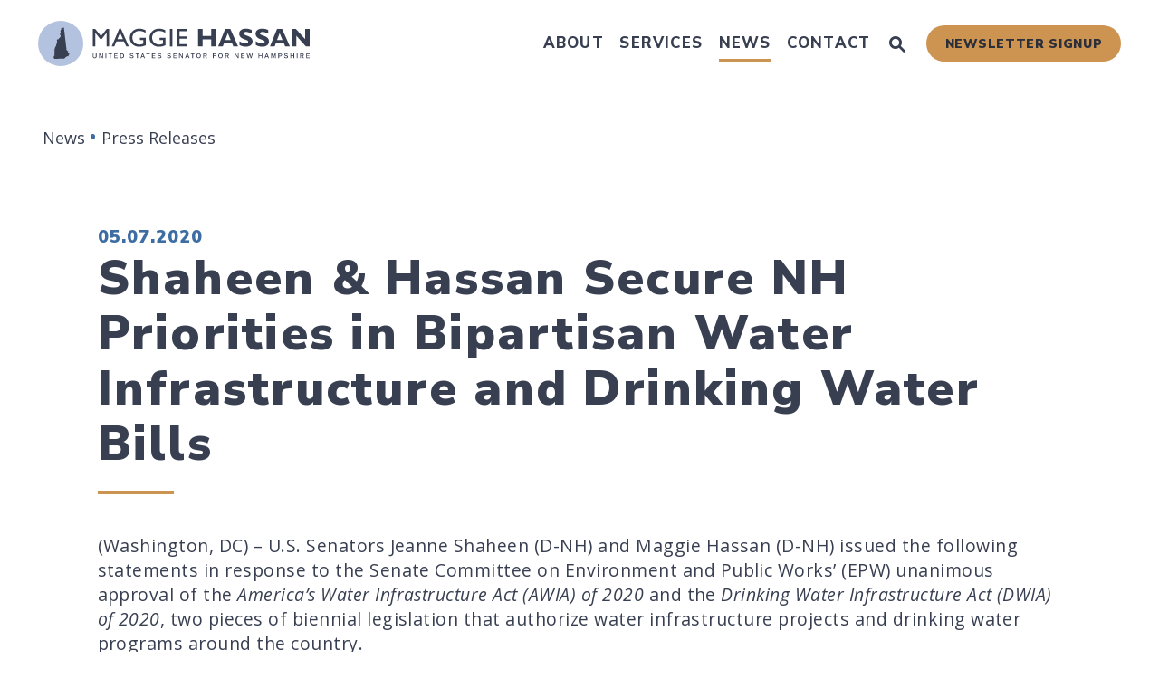

--- FILE ---
content_type: text/html; charset=utf-8
request_url: https://www.hassan.senate.gov/news
body_size: 24847
content:

<!DOCTYPE html>
<!--[if lt IE 7 ]><html lang="en" class="no-js ie ie6"> <![endif]-->
<!--[if IE 7 ]><html lang="en" class="no-js ie ie7"> <![endif]-->
<!--[if IE 8 ]><html lang="en" class="no-js ie ie8"> <![endif]-->
<!--[if IE 9 ]><html lang="en" class="no-js ie ie9"> <![endif]-->
<!--[if IE 10 ]><html lang="en" class="no-js ie ie10"> <![endif]-->
<!--[if IE 11 ]><html lang="en" class="no-js ie ie11"> <![endif]-->
<!--[if gt IE 11]><html lang="en" class="no-js ie"> <![endif]-->
<!--[if !(IE) ]><!-->
<html lang="en" class='no-js'>
  <!--<![endif]-->
  <head>
      <meta charset="utf-8">
      <meta name="viewport" content="width=device-width, initial-scale=1.0, viewport-fit=cover">
      <meta name="page-title" content="News">




        <title>News | U.S. Senator Maggie Hassan</title>


      <link rel="canonical" href="https://www.hassan.senate.gov/news">

      
      
      
      <link rel="shortcut icon" href="/assets/images/favicon.ico">
      <link href="/assets/images/favicon.ico" rel="Icon" type="image/x-icon"/>
      <link rel="apple-touch-icon" sizes="180x180" href="/assets/images/apple-touch-icon.png">
      <link rel="icon" type="image/png" sizes="32x32" href="/assets/images/favicon-32x32.png">
      <link rel="icon" type="image/png" sizes="16x16" href="/assets/images/favicon-16x16.png">
      <link rel="manifest" href="/assets/images/site.webmanifest">
      <link rel="mask-icon" href="/assets/images/safari-pinned-tab.svg" color="#F1F3F9">
      <meta name="google-site-verification" content="">
      <meta name="apple-mobile-web-app-title" content="Maggie Hassan">
      <meta name="application-name" content="Maggie Hassan">
      <meta name="msapplication-TileColor" content="#3E6DA3">
      <meta name="msapplication-config" content="/assets/images/browserconfig.xml">
      <meta name="theme-color" content="#3E6DA3">



  <meta property="twitter:account_id" content="946549322"/>

  <meta name="twitter:card" content="summary_large_image"/>

  <meta name="twitter:site" content="@Senatorhassan"/>

  <meta name="twitter:title" content="News">


  <meta name="twitter:image" content="https://www.hassan.senate.gov/assets/images/sharelogo.png"/>

  <meta name="twitter:description" content="The Official U.S. Senate website of Senator Maggie Hassan of New Hampshire"/>
      
      

  <meta property="og:url" content="https://www.hassan.senate.gov/news"/>



<meta property="og:image" content="https://www.hassan.senate.gov/assets/images/sharelogo.jpg"/>


<meta property="og:title" content="News | U.S. Senator Maggie Hassan of New Hampshire"/>


<meta property="og:description" content="The Official U.S. Senate website of Senator Maggie Hassan of New Hampshire"/>

      



      <script async src="https://www.googletagmanager.com/gtag/js?id=UA-99865693-1"></script>
      <script>
        window.dataLayer = window.dataLayer || [];
        function gtag() {
          dataLayer.push(arguments);
        }
        gtag('js', new Date());

        gtag('config', 'UA-99865693-1');
      </script>

<script>
  if (!application) var application = {};
  application = {
    "config": {
      "tinymce": {
        "plugins": {
          "selectvideo": {
            "player": "jwplayer", // should be set to "legacy" or "jwplayer" currently
            "youtube": true, // set to true to write the youtube tags for youtube videos
            "width": "100%", // set width and height on the containing element
            "height": "100%",
            "tracking": true
          }
        }
      }
    },
    "fn": { // deprecated mootools 1.2 stuff that we'll probably still use once we upgrade fully to 1.3
      "defined": function (obj) {
        return (obj != undefined);
      },
      "check": function (obj) {
        return !!(obj || obj === 0);
      }
    },
    "form": {
      "processed": "null",
    },
    "friendly_urls": false,
    "siteroot": "https://www.hassan.senate.gov/",
    "theme": "",
    "webroot": "https://www.hassan.senate.gov/",
    "assetWebroot": "https://www.hassan.senate.gov/",
      "subPages": [
  {
    "label": "Press Releases",
    "href": "https://www.hassan.senate.gov/news/press-releases",
    "description": null,
    "image": ""
  },
  {
    "label": "In The News",
    "href": "https://www.hassan.senate.gov/news/in-the-news",
    "description": null,
    "image": ""
  },
  {
    "label": "Videos",
    "href": "https://www.hassan.senate.gov/news/videos",
    "description": null,
    "image": ""
  }
],
  };
</script>

    
      <link rel="stylesheet" type="text/css" href="https://www.hassan.senate.gov/styles/common.css"/>

      <script src="https://www.hassan.senate.gov/scripts/vendor.js"></script>

        <script type="text/javascript">
        var gRecaptchaReady = function () {
          let textarea = document.getElementById("g-recaptcha-response");
          if (!textarea)
            return;
          textarea.setAttribute("aria-hidden", "true");
          textarea.setAttribute("aria-label", "do not use");
          textarea.setAttribute("aria-readonly", "true");
        }
      </script>

<script src="https://assets.adobedtm.com/566dc2d26e4f/f8d2f26c1eac/launch-3a705652822d.min.js"></script>

      <script src="https://www.hassan.senate.gov/scripts/mootools.min.js"></script>


      
      
      <script>
        window.top['site_path'] = "E51BAB22-BE65-4351-0C83-F5609DC025D0";
        window.top['SAM_META'] = {
          jquery: "",
          bootstrap: {
            major: ""
          }
        };
      </script>
      

<link rel="preconnect" href="https://fonts.googleapis.com">
<link rel="preconnect" href="https://fonts.gstatic.com" crossorigin>
<link href="https://fonts.googleapis.com/css2?family=Nunito+Sans:ital,wght@0,800;0,900;1,800;1,900&family=Open+Sans:ital,wght@0,400;0,600;0,700;1,400;1,600&display=swap" rel="stylesheet">


    
    <link rel="stylesheet" type="text/css" href="/assets/fonts/font-awesome/css/all.min.css"/>
  </head>

  

  <body data-transition="wrapper" class="body--internal body--block_editor">
    <!-- in sen-n -->
    <!--stopindex-->
          <div class="SiteLayout d-flex flex-column">
          <div class="SiteLayout__alert">
            <a href="#aria-skip-nav" class="SkipNav sr-only sr-only-focusable">Skip to content</a>

<div class="NewsAlert">
  <div class="NewsAlert__container NewsAlert__container--absolute container">
    <div class="NewsAlert__iconContainer">
        <div class="NewsAlert__icon" aria-hidden="true">
          <svg class="NewsAlert__iconShape" xmlns="http://www.w3.org/2000/svg" viewBox="0 0 100 100">
            <path d="M50,5A45,45,0,1,0,95,50,45,45,0,0,0,50,5Zm4.3,70H45.7V66.4h8.6Zm3.17-43.6L54.25,61.9H45.75L42.53,31.4V25H57.47Z"/>
          </svg>
        </div>
    </div>
  </div>


</div>
            
          </div>

        <div class="SiteLayout__container d-flex flex-column flex-grow-1">
          <div class="SiteLayout__navigation">
            <div class="SiteLayout__siteHeader">
<div class="SiteHeader">
  <div class="SiteHeader__background"></div>

  <div  class="SiteHeader__layout">
    
    <div id="js-site-header"  class="SiteHeader__main">
      

      <div class="SiteHeader__logoContainer js-siteLogo">
        <a class="SiteHeader__logoLink"
          href="/"
          aria-label="U.S. Senator Maggie Hassan Logo goes to Home Page">
          <div class="SiteHeader__logo">
<svg class="SiteLogo w-100" 
  xmlns="http://www.w3.org/2000/svg" viewBox="0 0 1499.35 250">

  <circle fill="#b3c2df" cx="125" cy="125" r="125"/>
  <path fill="#383f51" d="M171.27,179.79a1.27,1.27,0,0,1-.82-.41c-.4,0-.81.41-1.62,0-.81,0,0-.81-.81-1.62-.81-.41-1.22-.81-2-1.22s-1.22-.4-1.22-1.22c-.4-.4,0-.81,0-1.21-.4-.41.41-.81.41-1.22,0,0,.4-.81,0-1.22s.4-1.22.4-1.62,0-.41.41-.81c0-.41,0-.41-.41-1.22-.4-.41-.4-.81-1.21-.81L163.15,166c-.41-.41-.41-.81-1.22-.81l-.81-.81c0-.41-.41-.41-.81-.41-.41-.4,0-1.22,0-1.22-.41,0-.41-.4-.81-.81,0-.4-.41,0-1.22,0-.41.41-.41-.4-.81-.4s-.41-.82-.41-.82c0-.4,0-.4-.81-.81a5.51,5.51,0,0,1-.81-1.21,4.11,4.11,0,0,1,.4-1.22s.41-.81.82-.81.4-.41,0-.82c0-.4.4-.81.4-1.21a.39.39,0,0,0-.4-.41,1.43,1.43,0,0,1-.41-.81c0-.41.41-.41.41-.81v-1.22c0-.41.4-.81,0-1.22s0-.81,0-1.22.4-.81-.41-1.21c-.81,0-.41-.41-.41-.41L142.45,34.9c-.4,0-.4,0-.81.41a3.42,3.42,0,0,1-.81,2.43c-.41.82-.81,1.22-1.22.82-.41,0-.81.4-1.22.81s-.81-.41-1.62-.41-.81.41-1.62-1.22c-.82-1.21-.41-1.21-.82-1.62a1,1,0,0,0-1.62.41,5.52,5.52,0,0,1-1.62,1.21,2.19,2.19,0,0,0-1.22,1.63c0,.4-1.22,1.21-2,1.21s-.4.41,0,.82a1.47,1.47,0,0,1,.41,1.21v2.44c-.41.81-.41,1.22-.81,1.62,0,.41.4.41,0,1.22,0,.41-.82,1.22-1.22,1.62A6.82,6.82,0,0,0,125,52v1.62c.41.81.81,1.22,0,1.62a2.41,2.41,0,0,1-1.62.41V58c.4.4.81.4.81.81v.81c0,.4-.41,0,.4,1.22.41.81.82.81.82,1.21s.4.82,0,.82c-.82,0-.82.4-.82.81a1.52,1.52,0,0,1-.4,1.22c-.41.4-.41.4-.41.81s.41.81,0,.81c-.4.4-.81.4-.81.81V69a.57.57,0,0,0,0,.82,1.39,1.39,0,0,0-.41.81c0,.4-.4.81-.4,1.21-.41,0-.81.82-1.22.82s-.4,0-.4.81,0,.4.4.81,0,.81.41,1.22a2.11,2.11,0,0,1,.81,1.62c0,.81.81,1.22.81,1.62s0,1.22.41,1.22.4,0,.81.41,0,.4.4.81c0,.4-.4.81,0,1.22.41,0,0,.4.41.81a1.43,1.43,0,0,0,.41.81c0,.41-.41.41-.82.81a1.47,1.47,0,0,1-1.21.41c0,.4-.41.4,0,.81a2,2,0,0,1,.4,1.22c-.4,0-.4.4-.4.81s.4.4.4.81-.81.81-.81,1.22-.41.4-.81.4c-.81,0-.81,0-.81.81a3.13,3.13,0,0,1-.81,1.63c0,.4,0,1.22-.41,1.22a1.4,1.4,0,0,0-.81.4c-.41,0-.41.81-.81.81s-.41.41-.82.41-.4.81-.81.81-1.21-.4-1.62,0c-.41,0-.81,0-.81.81s0,.81-.41,1.22-.4,0,0,.81.41.81,0,1.22a1.48,1.48,0,0,1-1.22.41c-.4,0,0,.81-.81.81h-1.62c-.41,0-.41-.41-.81-.41a3.13,3.13,0,0,0-1.63.81h-1.21c-.41,0-.41.41-.81.81a1.27,1.27,0,0,1-.82.41c0,.41.41.41,0,.81-.4.81-.4.41-.4.81l-.81.82c-.41.4,0,.81,0,1.21s0,.41.4.81,0,.82,0,1.22.81.81.41,1.63-.81.4-.81.81,0,.4.4.81.41.4.41,1.22.4.81.4,1.21.41.82,0,1.63c0,.4-.4.81-.4,1.21s.81.41.81.82,0,1.21-.41,1.21-.4.82-.4,1.22-.81.41-.81.81,0,.41-.41.81c0,.41,0,.82-.81,1.22s-.41.41-.81,1.22v1.22c0,.4.81.4.81.81s.4.41,0,.81a1.26,1.26,0,0,0-.41.81.56.56,0,0,1,0,.81c0,.41-.81.41-.81.82s0,.81-.81.81a1.62,1.62,0,0,0-.81,1.62,4,4,0,0,1-.41,1.62c-.4.82-1.22.41-.4,1.22.4.41.4.41.4,1.22V138c0,.4-.4.4-.81,1.21s0,.82-.41,1.22-.4.81-.81,1.63c-.81.81-1.62.81-2,1.62a3.07,3.07,0,0,1-.81,1.22c0,.4.41,1.21-.4,1.62-.41.81,0,.81,0,1.22s-.41.81-.41,1.62-.81,1.62-.81,2,.4.81,0,1.22,0,.81-.81.81-1.22.4-1.22.81V155c0,.41.4.41,0,1.63s-.41,1.21-.41,1.62.41.41.41.81v2c0,.41-.41,1.22,0,1.62v2.44c0,.4,0,1.22-.41,1.22s-.4.4-.4.81-.41.4,0,.81c0,0,.81,0,.81.41s0,.81.4.81v2.84c0,.4,0,1.62-.4,2,0,.4-.41.4-.81.81a1.48,1.48,0,0,0-.41,1.22c0,.4.41.4.41.81,0,.81.4,1.22.4,1.62s-.4.41-.4.81v1.22c0,.41-.41.81,0,1.22,0,.4-.41,1.22.4,1.22.41,0,.41.4.41,1.21,0,.41-.41,1.22,0,1.63,0,.4.4,1.21,0,1.62s-.81.41-.41,1.22c0,.4-.81.81,0,1.22a1.24,1.24,0,0,1,.41.81c0,.4.4.81,0,1.21s-.81.82-.81,1.22,0,.81-.81.81a2.44,2.44,0,0,0-1.63.41c-.4.41-.81.81-.81,1.22s.41.81.41,1.21a3.05,3.05,0,0,1-.41,1.63c-.41.81-.41.4-.81.81s-.41.41-.41.81.41.81,0,1.22,0,.81,0,1.22a4.06,4.06,0,0,0,.41,1.21,1.63,1.63,0,0,0,.81,1.63c.81,0,.41.81.81,1.21s.81,0,1.22.41.41,1.22.81,1.62a2.44,2.44,0,0,1,.41,1.63h2c11.77-.41,54-2,54-2,.41,0,0,0,.41-.81.41-.41,0-.82.81-1.22.41-.41.41,0,.81-.81s0-.81.81-.81.82.4,1.22.4.41,0,.41-.4v-1.22c0-.81-.41-1.22-.41-1.63s.41-.4.81-.81c.41-.81.82-.4,1.22-.81s.41-.4,1.22-.4c.81.4,2,.81,2.43.4s.41,0,.82-.81,0-.81.81-1.62c.4-.82.4-1.22.81-.82a3.08,3.08,0,0,0,1.62-.4,2.43,2.43,0,0,1,1.63-.41c.81,0,.4,0,.81-.81a1.5,1.5,0,0,1,1.22-.4h.81c.4,0,1.21,1.21,1.62,1.21s.41.41.81.41c.41-.41.41-.81.81-.81v-.81a10.23,10.23,0,0,1,.82-2.85c.4-.81.4-1.62.81-2a9,9,0,0,0,1.21-2l.82-1.63a16.09,16.09,0,0,1,1.21-1.62h.41A43.75,43.75,0,0,0,171.27,179.79Z"/>
  <path fill="#383f51" d="M307.09,205.4a8.39,8.39,0,0,1-3.7-3.34,10.3,10.3,0,0,1-1.31-5.35V180h4.29v16.31a6.72,6.72,0,0,0,1.6,4.83,7.48,7.48,0,0,0,9.42,0,6.72,6.72,0,0,0,1.61-4.83V180h4.29v16.71a10.3,10.3,0,0,1-1.31,5.35,8.39,8.39,0,0,1-3.7,3.34,14.19,14.19,0,0,1-11.19,0Z"/>
  <path fill="#383f51" d="M337.16,180h4.43l12.67,19.14h.07V180h4.07v25.86H354l-12.7-19.07h-.08v19.07h-4.06Z"/>
  <path fill="#383f51" d="M372.41,180h4.29v25.86h-4.29Z"/>
  <path fill="#383f51" d="M396.45,183.74h-7.59V180h19.46v3.74h-7.59v22.12h-4.28Z"/>
  <path fill="#383f51" d="M420.48,180H439v3.64H424.77v7.08h12.52v3.55H424.77v7.95H439.4v3.64H420.48Z"/>
  <path fill="#383f51" d="M452.47,180H463q5.93,0,8.86,3.42t2.94,9.62a16.13,16.13,0,0,1-1.31,6.79,9.83,9.83,0,0,1-3.95,4.45,12.62,12.62,0,0,1-6.54,1.58H452.47Zm10.06,22.12c2.76,0,4.75-.82,6-2.44s1.85-3.92,1.85-6.9a10.64,10.64,0,0,0-1.85-6.68c-1.24-1.57-3.16-2.36-5.78-2.36h-6v18.38Z"/>
  <path fill="#383f51" d="M511.92,205.73a10.73,10.73,0,0,1-4-2.4,8.82,8.82,0,0,1-2.33-3.83l3.49-1.7a7.51,7.51,0,0,0,3,3.84,9.06,9.06,0,0,0,5,1.38,7.42,7.42,0,0,0,4.32-1.1,3.53,3.53,0,0,0,1.56-3,3.41,3.41,0,0,0-.62-2.07,4.8,4.8,0,0,0-2.07-1.43,20.46,20.46,0,0,0-4-1.07,20.64,20.64,0,0,1-5.24-1.56,7.3,7.3,0,0,1-3-2.47,6.35,6.35,0,0,1-1-3.56,6.63,6.63,0,0,1,1.2-4,7.63,7.63,0,0,1,3.34-2.56,14,14,0,0,1,11.15.58,9.92,9.92,0,0,1,4,4.23l-3.45,1.82a6.65,6.65,0,0,0-2.67-3.05,8.17,8.17,0,0,0-4.15-1,7.58,7.58,0,0,0-2.73.45,4.17,4.17,0,0,0-1.77,1.24,2.72,2.72,0,0,0-.62,1.76,2.84,2.84,0,0,0,.58,1.83,4.73,4.73,0,0,0,2,1.31,20.83,20.83,0,0,0,3.9,1,21,21,0,0,1,5.43,1.73,7.6,7.6,0,0,1,3.09,2.67,7.63,7.63,0,0,1-.35,8.08,8.38,8.38,0,0,1-3.67,2.72,14.05,14.05,0,0,1-5.26.93A15.61,15.61,0,0,1,511.92,205.73Z"/>
  <path fill="#383f51" d="M546.21,183.74h-7.58V180h19.46v3.74H550.5v22.12h-4.29Z"/>
  <path fill="#383f51" d="M575.48,180H580l9.88,25.86h-4.47l-2.25-6.1h-11l-2.33,6.1h-4.39Zm6.35,16.16-4.06-11.11h-.08l-4.21,11.11Z"/>
  <path fill="#383f51" d="M604.78,183.74h-7.59V180h19.46v3.74h-7.59v22.12h-4.28Z"/>
  <path fill="#383f51"d="M628.81,180h18.48v3.64H633.1v7.08h12.52v3.55H633.1v7.95h14.63v3.64H628.81Z"/>
  <path fill="#383f51" d="M665.68,205.73a10.81,10.81,0,0,1-4-2.4,8.71,8.71,0,0,1-2.32-3.83l3.48-1.7a7.56,7.56,0,0,0,3,3.84,9.06,9.06,0,0,0,5,1.38,7.42,7.42,0,0,0,4.32-1.1,3.53,3.53,0,0,0,1.56-3,3.41,3.41,0,0,0-.61-2.07,4.93,4.93,0,0,0-2.07-1.43,20.66,20.66,0,0,0-4-1.07,20.61,20.61,0,0,1-5.25-1.56,7.43,7.43,0,0,1-3-2.47,6.35,6.35,0,0,1-1-3.56,6.63,6.63,0,0,1,1.2-4,7.63,7.63,0,0,1,3.34-2.56,14,14,0,0,1,11.15.58,9.88,9.88,0,0,1,4,4.23l-3.45,1.82a6.77,6.77,0,0,0-2.67-3.05,8.21,8.21,0,0,0-4.16-1,7.49,7.49,0,0,0-2.72.45,4.14,4.14,0,0,0-1.78,1.24,2.78,2.78,0,0,0-.62,1.76,2.84,2.84,0,0,0,.58,1.83,4.73,4.73,0,0,0,2,1.31,20.83,20.83,0,0,0,3.9,1,21,21,0,0,1,5.43,1.73,7.6,7.6,0,0,1,3.09,2.67,7.58,7.58,0,0,1-.35,8.08,8.3,8.3,0,0,1-3.66,2.72,14.1,14.1,0,0,1-5.27.93A15.69,15.69,0,0,1,665.68,205.73Z"/>
  <path fill="#383f51" d="M718.07,205.73a10.81,10.81,0,0,1-4-2.4,8.8,8.8,0,0,1-2.32-3.83l3.48-1.7a7.56,7.56,0,0,0,3,3.84,9.06,9.06,0,0,0,5,1.38,7.42,7.42,0,0,0,4.32-1.1,3.53,3.53,0,0,0,1.56-3,3.41,3.41,0,0,0-.61-2.07,4.93,4.93,0,0,0-2.07-1.43,20.66,20.66,0,0,0-4-1.07,20.61,20.61,0,0,1-5.25-1.56,7.33,7.33,0,0,1-3-2.47,6.28,6.28,0,0,1-1-3.56,6.63,6.63,0,0,1,1.2-4,7.63,7.63,0,0,1,3.34-2.56,14,14,0,0,1,11.15.58,9.88,9.88,0,0,1,4,4.23l-3.45,1.82a6.77,6.77,0,0,0-2.67-3.05,8.21,8.21,0,0,0-4.16-1,7.49,7.49,0,0,0-2.72.45,4.14,4.14,0,0,0-1.78,1.24,2.78,2.78,0,0,0-.62,1.76,2.9,2.9,0,0,0,.58,1.83,4.73,4.73,0,0,0,2,1.31,21,21,0,0,0,3.91,1,21.09,21.09,0,0,1,5.42,1.73,7.53,7.53,0,0,1,3.09,2.67,6.91,6.91,0,0,1,1,3.77,7,7,0,0,1-1.34,4.31,8.38,8.38,0,0,1-3.67,2.72,14.1,14.1,0,0,1-5.27.93A15.69,15.69,0,0,1,718.07,205.73Z"/>
  <path fill="#383f51" d="M746.63,180h18.48v3.64H750.92v7.08h12.52v3.55H750.92v7.95h14.63v3.64H746.63Z"/>
  <path fill="#383f51" d="M778.62,180h4.43l12.67,19.14h.07V180h4.07v25.86h-4.4l-12.7-19.07h-.08v19.07h-4.06Z"/>
  <path fill="#383f51" d="M821.79,180h4.5l9.87,25.86H831.7l-2.25-6.1h-11l-2.33,6.1h-4.39Zm6.35,16.16-4.07-11.11H824l-4.21,11.11Z"/>
  <path fill="#383f51" d="M851.09,183.74H843.5V180H863v3.74h-7.59v22.12h-4.28Z"/>
  <path fill="#383f51" d="M879.72,204.8a11.46,11.46,0,0,1-4.34-4.84,16.92,16.92,0,0,1,0-14.06,11.46,11.46,0,0,1,4.34-4.84,12.93,12.93,0,0,1,13,0,11.46,11.46,0,0,1,4.34,4.84,16.92,16.92,0,0,1,0,14.06,11.46,11.46,0,0,1-4.34,4.84,12.93,12.93,0,0,1-13,0Zm10.74-3.3a8.31,8.31,0,0,0,2.76-3.56,13.55,13.55,0,0,0,0-10,8.31,8.31,0,0,0-2.76-3.56,7,7,0,0,0-4.23-1.31,7.07,7.07,0,0,0-4.24,1.31,8.28,8.28,0,0,0-2.78,3.58,13.45,13.45,0,0,0,0,10A8.22,8.22,0,0,0,882,201.5a7.07,7.07,0,0,0,4.24,1.31A7,7,0,0,0,890.46,201.5Z"/>
  <path fill="#383f51" d="M911.9,180H923c2.95,0,5.23.65,6.82,1.93s2.4,3.23,2.4,5.84a7.33,7.33,0,0,1-1.54,4.8,7.94,7.94,0,0,1-4.27,2.61l6.83,10.68h-4.94l-6.5-10.28h-5.59v10.28H911.9Zm10.68,12a6.78,6.78,0,0,0,4-1,3.73,3.73,0,0,0,1.41-3.24,3.77,3.77,0,0,0-1.36-3.15,6.31,6.31,0,0,0-4-1.09h-6.39V192Z"/>
  <path fill="#383f51" d="M964.77,180h17.75v3.64H969.05v7.22h12.27v3.63H969.05v11.37h-4.28Z"/>
  <path fill="#383f51" d="M1000.62,204.8a11.52,11.52,0,0,1-4.34-4.84,17,17,0,0,1,0-14.06,11.52,11.52,0,0,1,4.34-4.84,12.95,12.95,0,0,1,13,0,11.59,11.59,0,0,1,4.34,4.84,17,17,0,0,1,0,14.06,11.59,11.59,0,0,1-4.34,4.84,12.95,12.95,0,0,1-13,0Zm10.75-3.3a8.47,8.47,0,0,0,2.76-3.56,13.55,13.55,0,0,0,0-10,8.47,8.47,0,0,0-2.76-3.56,7,7,0,0,0-4.23-1.31,7.1,7.1,0,0,0-4.25,1.31,8.28,8.28,0,0,0-2.78,3.58,13.45,13.45,0,0,0,0,10,8.22,8.22,0,0,0,2.78,3.58,7.1,7.1,0,0,0,4.25,1.31A7,7,0,0,0,1011.37,201.5Z"/>
  <path fill="#383f51" d="M1032.81,180h11.07a10.7,10.7,0,0,1,6.83,1.93q2.38,1.92,2.39,5.84a7.33,7.33,0,0,1-1.54,4.8,7.94,7.94,0,0,1-4.27,2.61l6.83,10.68h-4.94l-6.5-10.28h-5.59v10.28h-4.28Zm10.67,12a6.78,6.78,0,0,0,4-1,3.73,3.73,0,0,0,1.41-3.24,3.77,3.77,0,0,0-1.36-3.15,6.29,6.29,0,0,0-4-1.09h-6.39V192Z"/>
  <path fill="#383f51" d="M1085.67,180h4.43l12.67,19.14h.07V180h4.07v25.86h-4.39l-12.71-19.07h-.07v19.07h-4.07Z"/>
  <path fill="#383f51" d="M1120.92,180h18.48v3.64h-14.19v7.08h12.52v3.55h-12.52v7.95h14.63v3.64h-18.92Z"/>
  <path fill="#383f51" d="M1151.06,180h4.43l5.12,19.94h.07l5.56-19.94h4.17l5.59,19.94h.07l5.12-19.94h4.4l-7.3,25.86h-4.39L1168.34,186h-.07l-5.59,19.86h-4.29Z"/>
  <path fill="#383f51" d="M1216.7,180H1221v10.5h13V180h4.28v25.86H1234V194.35h-13v11.51h-4.29Z"/>
  <path fill="#383f51" d="M1260.16,180h4.5l9.88,25.86h-4.47l-2.25-6.1h-11l-2.32,6.1h-4.4Zm6.36,16.16-4.07-11.11h-.07l-4.21,11.11Z"/>
  <path fill="#383f51" d="M1286.41,180h5.77l7.19,20.74h.08l7.22-20.74h5.67v25.86h-4.07v-20h-.07l-7,20h-3.6l-7-20h-.07v20h-4.07Z"/>
  <path fill="#383f51" d="M1326.35,180h11a12,12,0,0,1,5,.95,6.92,6.92,0,0,1,3.16,2.74,8.18,8.18,0,0,1,1.09,4.34,8.44,8.44,0,0,1-1.1,4.41,7,7,0,0,1-3.18,2.78,11.93,11.93,0,0,1-5,.94h-6.68v9.7h-4.28ZM1337,192.6a5.93,5.93,0,0,0,4-1.16,4.18,4.18,0,0,0,1.36-3.38,4.1,4.1,0,0,0-1.38-3.34,6,6,0,0,0-4-1.16h-6.32v9Z"/>
  <path fill="#383f51" d="M1364.13,205.73a10.85,10.85,0,0,1-4-2.4,8.8,8.8,0,0,1-2.32-3.83l3.48-1.7a7.61,7.61,0,0,0,3,3.84,9.06,9.06,0,0,0,5,1.38,7.48,7.48,0,0,0,4.33-1.1,3.53,3.53,0,0,0,1.56-3,3.41,3.41,0,0,0-.62-2.07,4.8,4.8,0,0,0-2.07-1.43,20.46,20.46,0,0,0-4-1.07,20.86,20.86,0,0,1-5.25-1.56,7.33,7.33,0,0,1-3-2.47,6.27,6.27,0,0,1-1-3.56,6.63,6.63,0,0,1,1.2-4,7.57,7.57,0,0,1,3.34-2.56,14,14,0,0,1,11.14.58,9.88,9.88,0,0,1,4,4.23l-3.45,1.82a6.65,6.65,0,0,0-2.67-3.05,8.18,8.18,0,0,0-4.16-1,7.53,7.53,0,0,0-2.72.45,4.21,4.21,0,0,0-1.78,1.24,2.77,2.77,0,0,0-.61,1.76,2.84,2.84,0,0,0,.58,1.83,4.62,4.62,0,0,0,2,1.31,21.18,21.18,0,0,0,3.91,1,21.3,21.3,0,0,1,5.43,1.73,7.5,7.5,0,0,1,3.08,2.67,6.91,6.91,0,0,1,1,3.77,7,7,0,0,1-1.34,4.31,8.38,8.38,0,0,1-3.67,2.72,14.05,14.05,0,0,1-5.26.93A15.61,15.61,0,0,1,1364.13,205.73Z"/>
  <path fill="#383f51" d="M1392.68,180H1397v10.5h13V180h4.28v25.86h-4.28V194.35h-13v11.51h-4.29Z"/>
  <path fill="#383f51" d="M1428.23,180h4.28v25.86h-4.28Z"/>
  <path fill="#383f51" d="M1446.53,180h11.07a10.7,10.7,0,0,1,6.83,1.93q2.38,1.92,2.39,5.84a7.33,7.33,0,0,1-1.54,4.8,7.94,7.94,0,0,1-4.27,2.61l6.83,10.68h-4.94l-6.5-10.28h-5.59v10.28h-4.28Zm10.67,12a6.76,6.76,0,0,0,4-1,3.73,3.73,0,0,0,1.41-3.24,3.77,3.77,0,0,0-1.36-3.15,6.27,6.27,0,0,0-4-1.09h-6.39V192Z"/>
  <path fill="#383f51" d="M1480.44,180h18.48v3.64h-14.2v7.08h12.53v3.55h-12.53v7.95h14.63v3.64h-18.91Z"/>
  <path fill="#383f51" d="M315.18,44.74l32.31,39.85,32.16-39.85h13v97.07H378.66V66.23L348.77,103.8h-2.56L316,66.23v75.58H302.08V44.74Z"/>
  <path fill="#383f51" d="M457.94,44.17l43.41,97.64H487.12l-13-28.61H432.89l-12.24,28.61H406.41l41.71-97.64Zm-19.64,56.5h30.17L452.81,65.52Z"/>
  <path fill="#383f51" d="M593,51.71V65.94c-11.1-6.54-23.48-10.1-34.44-10.1-20.93,0-37.72,15.94-37.72,37.43s15.94,37.58,38.29,37.58c7.4,0,11.24-.86,21.91-4.27V106.37H562.41V94.13H595v41a82.76,82.76,0,0,1-35.58,8c-36.86,0-53.09-26-53.09-49,0-27.19,20.78-50.68,52.52-50.68C570,43.45,578.64,45.45,593,51.71Z"/>
  <path fill="#383f51" d="M701.9,51.71V65.94c-11.11-6.54-23.49-10.1-34.45-10.1-20.92,0-37.72,15.94-37.72,37.43s15.94,37.58,38.29,37.58c7.4,0,11.24-.86,21.92-4.27V106.37H671.29V94.13h32.6v41a82.83,82.83,0,0,1-35.59,8c-36.86,0-53.09-26-53.09-49,0-27.19,20.78-50.68,52.52-50.68C678.84,43.45,687.52,45.45,701.9,51.71Z"/>
  <path fill="#383f51" d="M741.75,44.74v97.07h-14V44.74Z"/>
  <path fill="#383f51" d="M821.88,44.74V57.12H780.75v29.6h39.71V99.11H780.75v30.17h42.41v12.53H766.8V44.74Z"/>
  <path fill="#383f51" d="M908.28,44.74v39h48.1v-39h24.34v97.07H956.38V102.52h-48.1v39.29H883.79V44.74Z"/>
  <path fill="#383f51" d="M1061.28,44.74l43.13,97.07h-26.05l-8-19.22H1027l-7.26,19.22H994.1l39.14-97.07Zm-27.89,60.91h29.89l-15.66-37.57Z"/>
  <path fill="#383f51" d="M1179.84,51V70.93c-12.24-6.27-22.34-9.4-31.17-9.4-9.39,0-14.66,3.27-14.66,8.11,0,4.27,5.41,7.69,17.08,11.82l6.84,2.42c14.09,5,26.33,13.38,26.33,30.46,0,21.63-21.64,28.75-38,28.75-11.67,0-26-4.41-34.3-9.4V112.77c13.1,8.54,23.34,12.1,33.73,12.1,10,0,14.52-3.42,14.52-8.82,0-5-3.27-7.69-13.38-11.11-11.24-3.7-18.93-7-23.34-10-8.68-5.84-13.24-13.38-13.24-23.91,0-15.8,13.53-27.62,36.73-27.62C1158.64,43.45,1168.46,46,1179.84,51Z"/>
  <path fill="#383f51" d="M1270.51,51V70.93c-12.24-6.27-22.35-9.4-31.17-9.4-9.39,0-14.66,3.27-14.66,8.11,0,4.27,5.41,7.69,17.08,11.82l6.83,2.42c14.09,5,26.33,13.38,26.33,30.46,0,21.63-21.63,28.75-38,28.75-11.67,0-26.05-4.41-34.3-9.4V112.77c13.09,8.54,23.34,12.1,33.73,12.1,10,0,14.52-3.42,14.52-8.82,0-5-3.28-7.69-13.38-11.11-11.25-3.7-18.93-7-23.34-10-8.69-5.84-13.24-13.38-13.24-23.91,0-15.8,13.52-27.62,36.72-27.62C1249.3,43.45,1259.12,46,1270.51,51Z"/>
  <path fill="#383f51" d="M1347.37,44.74l43.13,97.07h-26l-8-19.22h-43.41l-7.26,19.22h-25.62l39.14-97.07Zm-27.9,60.91h29.89L1333.7,68.08Z"/>
  <path fill="#383f51" d="M1423.09,44.74,1475,102V44.74H1499v97.07h-20.21l-53.66-60.07v60.07h-24V44.74Z"/>
</svg>          </div>
        </a>
      </div>

      <div class="SiteHeader__nav SiteHeader__navLinkContainer h-100">
        <div class="SiteHeader__navItem h-100">

<div class="SiteNav h-100">
    
      <nav aria-label="Site Navigation" class="SiteNav__layout h-100">
        <div class="SiteNav__main  h-100">
          <ul class="SiteNav__linkList">

                


                <li class="SiteNav__item SiteNav__item--dropdown">
                  <a class="SiteNav__link align-items-center"
                    data-transition-selected-if="/about"
                    data-transition-selected-class="SiteNav__link--selected"
                    href="https://www.hassan.senate.gov/about"
                    tabindex="0">About</a>

                    <ul class="SiteNav__dropdown nomobile">


                          <li class="SiteNav__dropdownItem">
                            <a class="SiteNav__dropdownLink"
                              data-transition-selected-if="/about/about-senator-hassan"
                              data-transition-selected-class="SiteNav__dropdownLink--selected"
                              data-transition-selected-nestedIf = "/about/about-senator-hassan"
                              href="https://www.hassan.senate.gov/about/about-senator-hassan"
                              tabindex="0">About Senator Hassan</a>
                          </li>


                          <li class="SiteNav__dropdownItem">
                            <a class="SiteNav__dropdownLink"
                              data-transition-selected-if="/about/committee-assignments"
                              data-transition-selected-class="SiteNav__dropdownLink--selected"
                              data-transition-selected-nestedIf = "/about/committee-assignments"
                              href="https://www.hassan.senate.gov/about/committee-assignments"
                              tabindex="0">Committee Assignments</a>
                          </li>


                          <li class="SiteNav__dropdownItem">
                            <a class="SiteNav__dropdownLink"
                              data-transition-selected-if="/about/voting-record"
                              data-transition-selected-class="SiteNav__dropdownLink--selected"
                              data-transition-selected-nestedIf = "/about/voting-record"
                              href="https://www.hassan.senate.gov/about/voting-record"
                              tabindex="0">Voting Record</a>
                          </li>


                          <li class="SiteNav__dropdownItem">
                            <a class="SiteNav__dropdownLink"
                              data-transition-selected-if="/about/legislation"
                              data-transition-selected-class="SiteNav__dropdownLink--selected"
                              data-transition-selected-nestedIf = "/about/legislation"
                              href="https://www.hassan.senate.gov/about/legislation"
                              tabindex="0">Legislation</a>
                          </li>


                          <li class="SiteNav__dropdownItem">
                            <a class="SiteNav__dropdownLink"
                              data-transition-selected-if="/about/granite-stater-of-the-month"
                              data-transition-selected-class="SiteNav__dropdownLink--selected"
                              data-transition-selected-nestedIf = "/about/granite-stater-of-the-month"
                              href="https://www.hassan.senate.gov/about/granite-stater-of-the-month"
                              tabindex="0">Granite Stater of the Month</a>
                          </li>
                    </ul>
                </li>

                


                <li class="SiteNav__item SiteNav__item--dropdown">
                  <a class="SiteNav__link align-items-center"
                    data-transition-selected-if="/services"
                    data-transition-selected-class="SiteNav__link--selected"
                    href="https://www.hassan.senate.gov/services"
                    tabindex="0">Services</a>

                    <ul class="SiteNav__dropdown">


                          <li class="SiteNav__dropdownItem">
                            <a class="SiteNav__dropdownLink"
                              data-transition-selected-if="/services/help-with-a-federal-agency"
                              data-transition-selected-class="SiteNav__dropdownLink--selected"
                              data-transition-selected-nestedIf = "/services/help-with-a-federal-agency"
                              href="https://www.hassan.senate.gov/services/help-with-a-federal-agency"
                              tabindex="0">Help With A Federal Agency</a>
                          </li>


                          <li class="SiteNav__dropdownItem">
                            <a class="SiteNav__dropdownLink"
                              data-transition-selected-if="/services/grants"
                              data-transition-selected-class="SiteNav__dropdownLink--selected"
                              data-transition-selected-nestedIf = "/services/grants"
                              href="https://www.hassan.senate.gov/services/grants"
                              tabindex="0">Grants</a>
                          </li>


                          <li class="SiteNav__dropdownItem">
                            <a class="SiteNav__dropdownLink"
                              data-transition-selected-if="/services/flag-requests"
                              data-transition-selected-class="SiteNav__dropdownLink--selected"
                              data-transition-selected-nestedIf = "/services/flag-requests"
                              href="https://www.hassan.senate.gov/services/flag-requests"
                              tabindex="0">Flag Requests</a>
                          </li>


                          <li class="SiteNav__dropdownItem">
                            <a class="SiteNav__dropdownLink"
                              data-transition-selected-if="/services/internships"
                              data-transition-selected-class="SiteNav__dropdownLink--selected"
                              data-transition-selected-nestedIf = "/services/internships"
                              href="https://www.hassan.senate.gov/services/internships"
                              tabindex="0">Internships</a>
                          </li>


                          <li class="SiteNav__dropdownItem">
                            <a class="SiteNav__dropdownLink"
                              data-transition-selected-if="/services/visiting-dc"
                              data-transition-selected-class="SiteNav__dropdownLink--selected"
                              data-transition-selected-nestedIf = "/services/visiting-dc"
                              href="https://www.hassan.senate.gov/services/visiting-dc"
                              tabindex="0">Visiting DC</a>
                          </li>


                          <li class="SiteNav__dropdownItem">
                            <a class="SiteNav__dropdownLink"
                              data-transition-selected-if="/services/senate-page-program"
                              data-transition-selected-class="SiteNav__dropdownLink--selected"
                              data-transition-selected-nestedIf = "/services/senate-page-program"
                              href="https://www.hassan.senate.gov/services/senate-page-program"
                              tabindex="0">Senate Page Program</a>
                          </li>


                          <li class="SiteNav__dropdownItem">
                            <a class="SiteNav__dropdownLink"
                              data-transition-selected-if="/services/academy-nominations"
                              data-transition-selected-class="SiteNav__dropdownLink--selected"
                              data-transition-selected-nestedIf = "/services/academy-nominations"
                              href="https://www.hassan.senate.gov/services/academy-nominations"
                              tabindex="0">Academy Nominations</a>
                          </li>


                          <li class="SiteNav__dropdownItem">
                            <a class="SiteNav__dropdownLink"
                              data-transition-selected-if="/services/constituent-stories"
                              data-transition-selected-class="SiteNav__dropdownLink--selected"
                              data-transition-selected-nestedIf = "/services/constituent-stories"
                              href="https://www.hassan.senate.gov/services/constituent-stories"
                              tabindex="0">Constituent Stories</a>
                          </li>


                          <li class="SiteNav__dropdownItem">
                            <a class="SiteNav__dropdownLink"
                              data-transition-selected-if="/whistleblower-information"
                              data-transition-selected-class="SiteNav__dropdownLink--selected"
                              data-transition-selected-nestedIf = "/whistleblower-information"
                              href="https://www.hassan.senate.gov/whistleblower-information"
                              tabindex="0">Whistleblower Information</a>
                          </li>


                          <li class="SiteNav__dropdownItem">
                            <a class="SiteNav__dropdownLink"
                              data-transition-selected-if="/https://docs.google.com/forms/d/1YaVyEDAz8Nxf2Z00mfj44DA8arnHYtVrzVAwnnoz0Ns/edit"
                              data-transition-selected-class="SiteNav__dropdownLink--selected"
                              data-transition-selected-nestedIf = "/https://docs.google.com/forms/d/1YaVyEDAz8Nxf2Z00mfj44DA8arnHYtVrzVAwnnoz0Ns/edit"
                              href="https://docs.google.com/forms/d/1YaVyEDAz8Nxf2Z00mfj44DA8arnHYtVrzVAwnnoz0Ns/edit"
                              tabindex="0">Take Senator Hassan's Survey on Scams</a>
                          </li>
                    </ul>
                </li>

                


                <li class="SiteNav__item SiteNav__item--dropdown">
                  <a class="SiteNav__link align-items-center SiteNav__link--selected"
                    data-transition-selected-if="/news"
                    data-transition-selected-class="SiteNav__link--selected"
                    href="https://www.hassan.senate.gov/news"
                    tabindex="0">News</a>

                    <ul class="SiteNav__dropdown help">


                          <li class="SiteNav__dropdownItem">
                            <a class="SiteNav__dropdownLink"
                              data-transition-selected-if="/news/press-releases"
                              data-transition-selected-class="SiteNav__dropdownLink--selected"
                              data-transition-selected-nestedIf = "/news/press-releases"
                              href="https://www.hassan.senate.gov/news/press-releases"
                              tabindex="0">Press Releases</a>
                          </li>


                          <li class="SiteNav__dropdownItem">
                            <a class="SiteNav__dropdownLink"
                              data-transition-selected-if="/news/in-the-news"
                              data-transition-selected-class="SiteNav__dropdownLink--selected"
                              data-transition-selected-nestedIf = "/news/in-the-news"
                              href="https://www.hassan.senate.gov/news/in-the-news"
                              tabindex="0">In The News</a>
                          </li>


                          <li class="SiteNav__dropdownItem">
                            <a class="SiteNav__dropdownLink"
                              data-transition-selected-if="/news/videos"
                              data-transition-selected-class="SiteNav__dropdownLink--selected"
                              data-transition-selected-nestedIf = "/news/videos"
                              href="https://www.hassan.senate.gov/news/videos"
                              tabindex="0">Videos</a>
                          </li>
                    </ul>
                </li>

                


                <li class="SiteNav__item SiteNav__item--dropdown">
                  <a class="SiteNav__link align-items-center"
                    data-transition-selected-if="/contact"
                    data-transition-selected-class="SiteNav__link--selected"
                    href="https://www.hassan.senate.gov/contact"
                    tabindex="0">Contact</a>

                    <ul class="SiteNav__dropdown">


                          <li class="SiteNav__dropdownItem">
                            <a class="SiteNav__dropdownLink"
                              data-transition-selected-if="/contact/email"
                              data-transition-selected-class="SiteNav__dropdownLink--selected"
                              data-transition-selected-nestedIf = "/contact/email"
                              href="https://www.hassan.senate.gov/contact/email"
                              tabindex="0">Email Senator Hassan</a>
                          </li>


                          <li class="SiteNav__dropdownItem">
                            <a class="SiteNav__dropdownLink"
                              data-transition-selected-if="/contact/scheduling-requests"
                              data-transition-selected-class="SiteNav__dropdownLink--selected"
                              data-transition-selected-nestedIf = "/contact/scheduling-requests"
                              href="https://www.hassan.senate.gov/contact/scheduling-requests"
                              tabindex="0">Scheduling Requests</a>
                          </li>


                          <li class="SiteNav__dropdownItem">
                            <a class="SiteNav__dropdownLink"
                              data-transition-selected-if="/contact/newsletter-sign-up"
                              data-transition-selected-class="SiteNav__dropdownLink--selected"
                              data-transition-selected-nestedIf = "/contact/newsletter-sign-up"
                              href="https://www.hassan.senate.gov/contact/newsletter-sign-up"
                              tabindex="0">Newsletter Sign-Up</a>
                          </li>
                    </ul>
                </li>
  
          </ul>
        </div>
      </nav>
</div>

<script>

  var topLevelLinks = document.querySelectorAll('.SiteNav__link');

  for (var i = 0; i < topLevelLinks.length; i++) {
    topLevelLinks[i].addEventListener('mouseover', function () {
      this
        .parentElement
        .classList
        .add('focus');
    });

    topLevelLinks[i].addEventListener('mouseleave', function () {
      this
        .parentElement
        .classList
        .remove('focus');
    });
  }
</script>        </div>
      </div>

      <div class="SiteHeader__nav SiteHeader__navSearch h-100">
        
        <div class="SiteHeader__search h-100">
<div id="SiteSearch" class="SiteNavSearch">

  <button class="SiteNavSearch__searchToggleButton"
              aria-label="Website search open"
              data-toggle-search="true"
              data-toggle-class="SiteHeader--searchMode"
              data-target="#js-site-header">

    <span class="SiteNavSearch__searchIcon"></span>
    <span class="sr-only">Website Search Open</span>
  </button>

  <div class="SiteNavSearch__searchOverlay">
    <form class="SiteNavSearch__searchForm" aria-label="search" role="search" method="get" action="/search">
      <input type="hidden" name="access" value="p"/>
      <input type="hidden" name="as_dt" value="i"/>
      <input type="hidden" name="as_epq" value=""/>

      <input type="hidden" name="as_eq" value=""/>
      <input type="hidden" name="as_lq" value=""/>
      <input type="hidden" name="as_occt" value="any"/>
      <input type="hidden" name="as_oq" value=""/>
      <input type="hidden" name="as_q" value=""/>
      <input type="hidden" name="as_sitesearch" value=""/>
      <input type="hidden" name="client" value="hassan"/>
      <input type="hidden" name="sntsp" value="0"/>
      <input type="hidden" name="filter" value="0"/>
      <input type="hidden" name="getfields" value=""/>
      <input type="hidden" name="lr" value=""/>
      <input type="hidden" name="num" value="15"/>
      <input type="hidden" name="numgm" value="3"/>
      <input type="hidden" name="oe" value="UTF8"/>
      <input type="hidden" name="output" value="xml_no_dtd"/>
      <input type="hidden" name="partialfields" value=""/>
      <input type="hidden" name="proxycustom" value=""/>
      <input type="hidden" name="proxyreload" value="0"/>
      <input type="hidden" name="proxystylesheet" value="default_frontend"/>
      <input type="hidden" name="requiredfields" value=""/>
      <input type="hidden" name="sitesearch" value=""/>
      <input type="hidden" name="sort" value="date:D:S:d1"/>
      <input type="hidden" name="start" value="0"/>
      <input type="hidden" name="ud" value="1"/>
      <div class="SiteNavSearch__searchFormContent">
        <input name="q" id="js-site-nav-search-input" class="SiteNavSearch__searchInput" type="text" placeholder="Search" aria-label="Site Search">
        <button class="SiteNavSearch__searchFormButton" type="submit">
          <span class="sr-only">Submit Site Search Query</span>
          <span class="SiteNavSearch__searchToggleIcon fa fa-search" aria-hidden="true"></span>
        </button>
      </div>
    </form>
    <button class="SiteNavSearch__searchToggleButton"
                aria-label="Website search"
                data-toggle-search="true"
                 data-toggle-class="SiteHeader--searchMode"
                data-target="#js-site-header">
      <span
                  class="SiteNavSearch__searchIconClose"
                  aria-hidden="true"></span>
      <span class="sr-only">Website Search</span>
    </button>
  </div>

</div>

<script>
  $(document).ready(function () {
    $('[data-toggle-class]').click(this, function () {

      var className = $(this).data('toggle-class');
      var target = $(this).data('target');
      var logoTarget = $('.js-siteLogo');

      var searchTarget = $('#SiteSearch');
      var hasClass = $(target).hasClass(className);

      $(target).toggleClass(className);
      $(searchTarget).toggleClass('SiteNavSearch--searchMode');

      $(logoTarget).toggleClass('SiteHeader__logoContainer--searchMode');

      if (hasClass) {
        $('#js-site-nav-search-input').val('');
        return;
      }

      $('#js-site-nav-search-input').focus();

    });
  });
</script>
        </div>
      </div>

    </div>

    <div class="SiteHeader__nav ml-auto">
    
     <div class="SiteHeader__navSocialContainer mr-4 h-100">
<ul class="SocialIcons d-flex" aria-label="Social media links">

  
    <li class="SocialIcons__item">
      <a class="SocialIcons__link SocialBubble" href="https://www.facebook.com/SenatorHassan" target="_blank" rel="noreferrer">
        <i class="fab fa-facebook SocialBubble__icon SocialBubble__icon--facebook">
          <span class="sr-only">Senator Hassan Facebook</span>
        </i>
      </a>
    </li>

  
    <li class="SocialIcons__item">
      <a class="SocialIcons__link SocialBubble" href="https://twitter.com/SenatorHassan" target="_blank" rel="noreferrer">
        <i class="fab fa-x-twitter SocialBubble__icon SocialBubble__icon--twitter">
          <span class="sr-only">Senator Hassan Twitter</span>
        </i>
      </a>
    </li>

  
    <li class="SocialIcons__item">
      <a class="SocialIcons__link SocialBubble" href="https://www.instagram.com/senatorhassan" target="_blank" rel="noreferrer">
        <i class="fab fa-instagram SocialBubble__icon SocialBubble__icon--instagram">
          <span class="sr-only">Senator Hassan Instagram</span>
        </i>
      </a>
    </li>

    <li class="SocialIcons__item">
      <a class="SocialIcons__link SocialBubble" href="https://bsky.app/profile/hassan.senate.gov" target="_blank" rel="noreferrer">
        <i class="fab fa-bluesky SocialBubble__icon SocialBubble__icon--bluesky">
          <span class="sr-only">Senator Hassan Bluesky</span>
        </i>
      </a>
    </li>
  
  
  

</ul>    </div> 

      <div class="SiteHeader__featuredBtnContainer h-100">
          <a class="SiteHeader__featuredBtnLink" href="https://www.hassan.senate.gov/contact/newsletter-sign-up">Newsletter Signup</a>
      </div>
    </div>


  </div>
</div>            </div>

            <div class="SiteLayout__mobileHeader">
<div class="MobileHeader">
  <div class="MobileHeader__bgColor"></div>
  <div class="MobileHeader__container container h-100">
    <div class="row no-gutters justify-content-between align-items-center h-100">

      <div class="MobileHeader__logo d-flex justify-content-center justify-self-stretch">
        <a class="MobileHeader__logoLink" href="/">
        <span class="sr-only">Home Logo Link</span>
<svg class="SiteLogo w-100" 
  xmlns="http://www.w3.org/2000/svg" viewBox="0 0 1499.35 250">

  <circle fill="#b3c2df" cx="125" cy="125" r="125"/>
  <path fill="#383f51" d="M171.27,179.79a1.27,1.27,0,0,1-.82-.41c-.4,0-.81.41-1.62,0-.81,0,0-.81-.81-1.62-.81-.41-1.22-.81-2-1.22s-1.22-.4-1.22-1.22c-.4-.4,0-.81,0-1.21-.4-.41.41-.81.41-1.22,0,0,.4-.81,0-1.22s.4-1.22.4-1.62,0-.41.41-.81c0-.41,0-.41-.41-1.22-.4-.41-.4-.81-1.21-.81L163.15,166c-.41-.41-.41-.81-1.22-.81l-.81-.81c0-.41-.41-.41-.81-.41-.41-.4,0-1.22,0-1.22-.41,0-.41-.4-.81-.81,0-.4-.41,0-1.22,0-.41.41-.41-.4-.81-.4s-.41-.82-.41-.82c0-.4,0-.4-.81-.81a5.51,5.51,0,0,1-.81-1.21,4.11,4.11,0,0,1,.4-1.22s.41-.81.82-.81.4-.41,0-.82c0-.4.4-.81.4-1.21a.39.39,0,0,0-.4-.41,1.43,1.43,0,0,1-.41-.81c0-.41.41-.41.41-.81v-1.22c0-.41.4-.81,0-1.22s0-.81,0-1.22.4-.81-.41-1.21c-.81,0-.41-.41-.41-.41L142.45,34.9c-.4,0-.4,0-.81.41a3.42,3.42,0,0,1-.81,2.43c-.41.82-.81,1.22-1.22.82-.41,0-.81.4-1.22.81s-.81-.41-1.62-.41-.81.41-1.62-1.22c-.82-1.21-.41-1.21-.82-1.62a1,1,0,0,0-1.62.41,5.52,5.52,0,0,1-1.62,1.21,2.19,2.19,0,0,0-1.22,1.63c0,.4-1.22,1.21-2,1.21s-.4.41,0,.82a1.47,1.47,0,0,1,.41,1.21v2.44c-.41.81-.41,1.22-.81,1.62,0,.41.4.41,0,1.22,0,.41-.82,1.22-1.22,1.62A6.82,6.82,0,0,0,125,52v1.62c.41.81.81,1.22,0,1.62a2.41,2.41,0,0,1-1.62.41V58c.4.4.81.4.81.81v.81c0,.4-.41,0,.4,1.22.41.81.82.81.82,1.21s.4.82,0,.82c-.82,0-.82.4-.82.81a1.52,1.52,0,0,1-.4,1.22c-.41.4-.41.4-.41.81s.41.81,0,.81c-.4.4-.81.4-.81.81V69a.57.57,0,0,0,0,.82,1.39,1.39,0,0,0-.41.81c0,.4-.4.81-.4,1.21-.41,0-.81.82-1.22.82s-.4,0-.4.81,0,.4.4.81,0,.81.41,1.22a2.11,2.11,0,0,1,.81,1.62c0,.81.81,1.22.81,1.62s0,1.22.41,1.22.4,0,.81.41,0,.4.4.81c0,.4-.4.81,0,1.22.41,0,0,.4.41.81a1.43,1.43,0,0,0,.41.81c0,.41-.41.41-.82.81a1.47,1.47,0,0,1-1.21.41c0,.4-.41.4,0,.81a2,2,0,0,1,.4,1.22c-.4,0-.4.4-.4.81s.4.4.4.81-.81.81-.81,1.22-.41.4-.81.4c-.81,0-.81,0-.81.81a3.13,3.13,0,0,1-.81,1.63c0,.4,0,1.22-.41,1.22a1.4,1.4,0,0,0-.81.4c-.41,0-.41.81-.81.81s-.41.41-.82.41-.4.81-.81.81-1.21-.4-1.62,0c-.41,0-.81,0-.81.81s0,.81-.41,1.22-.4,0,0,.81.41.81,0,1.22a1.48,1.48,0,0,1-1.22.41c-.4,0,0,.81-.81.81h-1.62c-.41,0-.41-.41-.81-.41a3.13,3.13,0,0,0-1.63.81h-1.21c-.41,0-.41.41-.81.81a1.27,1.27,0,0,1-.82.41c0,.41.41.41,0,.81-.4.81-.4.41-.4.81l-.81.82c-.41.4,0,.81,0,1.21s0,.41.4.81,0,.82,0,1.22.81.81.41,1.63-.81.4-.81.81,0,.4.4.81.41.4.41,1.22.4.81.4,1.21.41.82,0,1.63c0,.4-.4.81-.4,1.21s.81.41.81.82,0,1.21-.41,1.21-.4.82-.4,1.22-.81.41-.81.81,0,.41-.41.81c0,.41,0,.82-.81,1.22s-.41.41-.81,1.22v1.22c0,.4.81.4.81.81s.4.41,0,.81a1.26,1.26,0,0,0-.41.81.56.56,0,0,1,0,.81c0,.41-.81.41-.81.82s0,.81-.81.81a1.62,1.62,0,0,0-.81,1.62,4,4,0,0,1-.41,1.62c-.4.82-1.22.41-.4,1.22.4.41.4.41.4,1.22V138c0,.4-.4.4-.81,1.21s0,.82-.41,1.22-.4.81-.81,1.63c-.81.81-1.62.81-2,1.62a3.07,3.07,0,0,1-.81,1.22c0,.4.41,1.21-.4,1.62-.41.81,0,.81,0,1.22s-.41.81-.41,1.62-.81,1.62-.81,2,.4.81,0,1.22,0,.81-.81.81-1.22.4-1.22.81V155c0,.41.4.41,0,1.63s-.41,1.21-.41,1.62.41.41.41.81v2c0,.41-.41,1.22,0,1.62v2.44c0,.4,0,1.22-.41,1.22s-.4.4-.4.81-.41.4,0,.81c0,0,.81,0,.81.41s0,.81.4.81v2.84c0,.4,0,1.62-.4,2,0,.4-.41.4-.81.81a1.48,1.48,0,0,0-.41,1.22c0,.4.41.4.41.81,0,.81.4,1.22.4,1.62s-.4.41-.4.81v1.22c0,.41-.41.81,0,1.22,0,.4-.41,1.22.4,1.22.41,0,.41.4.41,1.21,0,.41-.41,1.22,0,1.63,0,.4.4,1.21,0,1.62s-.81.41-.41,1.22c0,.4-.81.81,0,1.22a1.24,1.24,0,0,1,.41.81c0,.4.4.81,0,1.21s-.81.82-.81,1.22,0,.81-.81.81a2.44,2.44,0,0,0-1.63.41c-.4.41-.81.81-.81,1.22s.41.81.41,1.21a3.05,3.05,0,0,1-.41,1.63c-.41.81-.41.4-.81.81s-.41.41-.41.81.41.81,0,1.22,0,.81,0,1.22a4.06,4.06,0,0,0,.41,1.21,1.63,1.63,0,0,0,.81,1.63c.81,0,.41.81.81,1.21s.81,0,1.22.41.41,1.22.81,1.62a2.44,2.44,0,0,1,.41,1.63h2c11.77-.41,54-2,54-2,.41,0,0,0,.41-.81.41-.41,0-.82.81-1.22.41-.41.41,0,.81-.81s0-.81.81-.81.82.4,1.22.4.41,0,.41-.4v-1.22c0-.81-.41-1.22-.41-1.63s.41-.4.81-.81c.41-.81.82-.4,1.22-.81s.41-.4,1.22-.4c.81.4,2,.81,2.43.4s.41,0,.82-.81,0-.81.81-1.62c.4-.82.4-1.22.81-.82a3.08,3.08,0,0,0,1.62-.4,2.43,2.43,0,0,1,1.63-.41c.81,0,.4,0,.81-.81a1.5,1.5,0,0,1,1.22-.4h.81c.4,0,1.21,1.21,1.62,1.21s.41.41.81.41c.41-.41.41-.81.81-.81v-.81a10.23,10.23,0,0,1,.82-2.85c.4-.81.4-1.62.81-2a9,9,0,0,0,1.21-2l.82-1.63a16.09,16.09,0,0,1,1.21-1.62h.41A43.75,43.75,0,0,0,171.27,179.79Z"/>
  <path fill="#383f51" d="M307.09,205.4a8.39,8.39,0,0,1-3.7-3.34,10.3,10.3,0,0,1-1.31-5.35V180h4.29v16.31a6.72,6.72,0,0,0,1.6,4.83,7.48,7.48,0,0,0,9.42,0,6.72,6.72,0,0,0,1.61-4.83V180h4.29v16.71a10.3,10.3,0,0,1-1.31,5.35,8.39,8.39,0,0,1-3.7,3.34,14.19,14.19,0,0,1-11.19,0Z"/>
  <path fill="#383f51" d="M337.16,180h4.43l12.67,19.14h.07V180h4.07v25.86H354l-12.7-19.07h-.08v19.07h-4.06Z"/>
  <path fill="#383f51" d="M372.41,180h4.29v25.86h-4.29Z"/>
  <path fill="#383f51" d="M396.45,183.74h-7.59V180h19.46v3.74h-7.59v22.12h-4.28Z"/>
  <path fill="#383f51" d="M420.48,180H439v3.64H424.77v7.08h12.52v3.55H424.77v7.95H439.4v3.64H420.48Z"/>
  <path fill="#383f51" d="M452.47,180H463q5.93,0,8.86,3.42t2.94,9.62a16.13,16.13,0,0,1-1.31,6.79,9.83,9.83,0,0,1-3.95,4.45,12.62,12.62,0,0,1-6.54,1.58H452.47Zm10.06,22.12c2.76,0,4.75-.82,6-2.44s1.85-3.92,1.85-6.9a10.64,10.64,0,0,0-1.85-6.68c-1.24-1.57-3.16-2.36-5.78-2.36h-6v18.38Z"/>
  <path fill="#383f51" d="M511.92,205.73a10.73,10.73,0,0,1-4-2.4,8.82,8.82,0,0,1-2.33-3.83l3.49-1.7a7.51,7.51,0,0,0,3,3.84,9.06,9.06,0,0,0,5,1.38,7.42,7.42,0,0,0,4.32-1.1,3.53,3.53,0,0,0,1.56-3,3.41,3.41,0,0,0-.62-2.07,4.8,4.8,0,0,0-2.07-1.43,20.46,20.46,0,0,0-4-1.07,20.64,20.64,0,0,1-5.24-1.56,7.3,7.3,0,0,1-3-2.47,6.35,6.35,0,0,1-1-3.56,6.63,6.63,0,0,1,1.2-4,7.63,7.63,0,0,1,3.34-2.56,14,14,0,0,1,11.15.58,9.92,9.92,0,0,1,4,4.23l-3.45,1.82a6.65,6.65,0,0,0-2.67-3.05,8.17,8.17,0,0,0-4.15-1,7.58,7.58,0,0,0-2.73.45,4.17,4.17,0,0,0-1.77,1.24,2.72,2.72,0,0,0-.62,1.76,2.84,2.84,0,0,0,.58,1.83,4.73,4.73,0,0,0,2,1.31,20.83,20.83,0,0,0,3.9,1,21,21,0,0,1,5.43,1.73,7.6,7.6,0,0,1,3.09,2.67,7.63,7.63,0,0,1-.35,8.08,8.38,8.38,0,0,1-3.67,2.72,14.05,14.05,0,0,1-5.26.93A15.61,15.61,0,0,1,511.92,205.73Z"/>
  <path fill="#383f51" d="M546.21,183.74h-7.58V180h19.46v3.74H550.5v22.12h-4.29Z"/>
  <path fill="#383f51" d="M575.48,180H580l9.88,25.86h-4.47l-2.25-6.1h-11l-2.33,6.1h-4.39Zm6.35,16.16-4.06-11.11h-.08l-4.21,11.11Z"/>
  <path fill="#383f51" d="M604.78,183.74h-7.59V180h19.46v3.74h-7.59v22.12h-4.28Z"/>
  <path fill="#383f51"d="M628.81,180h18.48v3.64H633.1v7.08h12.52v3.55H633.1v7.95h14.63v3.64H628.81Z"/>
  <path fill="#383f51" d="M665.68,205.73a10.81,10.81,0,0,1-4-2.4,8.71,8.71,0,0,1-2.32-3.83l3.48-1.7a7.56,7.56,0,0,0,3,3.84,9.06,9.06,0,0,0,5,1.38,7.42,7.42,0,0,0,4.32-1.1,3.53,3.53,0,0,0,1.56-3,3.41,3.41,0,0,0-.61-2.07,4.93,4.93,0,0,0-2.07-1.43,20.66,20.66,0,0,0-4-1.07,20.61,20.61,0,0,1-5.25-1.56,7.43,7.43,0,0,1-3-2.47,6.35,6.35,0,0,1-1-3.56,6.63,6.63,0,0,1,1.2-4,7.63,7.63,0,0,1,3.34-2.56,14,14,0,0,1,11.15.58,9.88,9.88,0,0,1,4,4.23l-3.45,1.82a6.77,6.77,0,0,0-2.67-3.05,8.21,8.21,0,0,0-4.16-1,7.49,7.49,0,0,0-2.72.45,4.14,4.14,0,0,0-1.78,1.24,2.78,2.78,0,0,0-.62,1.76,2.84,2.84,0,0,0,.58,1.83,4.73,4.73,0,0,0,2,1.31,20.83,20.83,0,0,0,3.9,1,21,21,0,0,1,5.43,1.73,7.6,7.6,0,0,1,3.09,2.67,7.58,7.58,0,0,1-.35,8.08,8.3,8.3,0,0,1-3.66,2.72,14.1,14.1,0,0,1-5.27.93A15.69,15.69,0,0,1,665.68,205.73Z"/>
  <path fill="#383f51" d="M718.07,205.73a10.81,10.81,0,0,1-4-2.4,8.8,8.8,0,0,1-2.32-3.83l3.48-1.7a7.56,7.56,0,0,0,3,3.84,9.06,9.06,0,0,0,5,1.38,7.42,7.42,0,0,0,4.32-1.1,3.53,3.53,0,0,0,1.56-3,3.41,3.41,0,0,0-.61-2.07,4.93,4.93,0,0,0-2.07-1.43,20.66,20.66,0,0,0-4-1.07,20.61,20.61,0,0,1-5.25-1.56,7.33,7.33,0,0,1-3-2.47,6.28,6.28,0,0,1-1-3.56,6.63,6.63,0,0,1,1.2-4,7.63,7.63,0,0,1,3.34-2.56,14,14,0,0,1,11.15.58,9.88,9.88,0,0,1,4,4.23l-3.45,1.82a6.77,6.77,0,0,0-2.67-3.05,8.21,8.21,0,0,0-4.16-1,7.49,7.49,0,0,0-2.72.45,4.14,4.14,0,0,0-1.78,1.24,2.78,2.78,0,0,0-.62,1.76,2.9,2.9,0,0,0,.58,1.83,4.73,4.73,0,0,0,2,1.31,21,21,0,0,0,3.91,1,21.09,21.09,0,0,1,5.42,1.73,7.53,7.53,0,0,1,3.09,2.67,6.91,6.91,0,0,1,1,3.77,7,7,0,0,1-1.34,4.31,8.38,8.38,0,0,1-3.67,2.72,14.1,14.1,0,0,1-5.27.93A15.69,15.69,0,0,1,718.07,205.73Z"/>
  <path fill="#383f51" d="M746.63,180h18.48v3.64H750.92v7.08h12.52v3.55H750.92v7.95h14.63v3.64H746.63Z"/>
  <path fill="#383f51" d="M778.62,180h4.43l12.67,19.14h.07V180h4.07v25.86h-4.4l-12.7-19.07h-.08v19.07h-4.06Z"/>
  <path fill="#383f51" d="M821.79,180h4.5l9.87,25.86H831.7l-2.25-6.1h-11l-2.33,6.1h-4.39Zm6.35,16.16-4.07-11.11H824l-4.21,11.11Z"/>
  <path fill="#383f51" d="M851.09,183.74H843.5V180H863v3.74h-7.59v22.12h-4.28Z"/>
  <path fill="#383f51" d="M879.72,204.8a11.46,11.46,0,0,1-4.34-4.84,16.92,16.92,0,0,1,0-14.06,11.46,11.46,0,0,1,4.34-4.84,12.93,12.93,0,0,1,13,0,11.46,11.46,0,0,1,4.34,4.84,16.92,16.92,0,0,1,0,14.06,11.46,11.46,0,0,1-4.34,4.84,12.93,12.93,0,0,1-13,0Zm10.74-3.3a8.31,8.31,0,0,0,2.76-3.56,13.55,13.55,0,0,0,0-10,8.31,8.31,0,0,0-2.76-3.56,7,7,0,0,0-4.23-1.31,7.07,7.07,0,0,0-4.24,1.31,8.28,8.28,0,0,0-2.78,3.58,13.45,13.45,0,0,0,0,10A8.22,8.22,0,0,0,882,201.5a7.07,7.07,0,0,0,4.24,1.31A7,7,0,0,0,890.46,201.5Z"/>
  <path fill="#383f51" d="M911.9,180H923c2.95,0,5.23.65,6.82,1.93s2.4,3.23,2.4,5.84a7.33,7.33,0,0,1-1.54,4.8,7.94,7.94,0,0,1-4.27,2.61l6.83,10.68h-4.94l-6.5-10.28h-5.59v10.28H911.9Zm10.68,12a6.78,6.78,0,0,0,4-1,3.73,3.73,0,0,0,1.41-3.24,3.77,3.77,0,0,0-1.36-3.15,6.31,6.31,0,0,0-4-1.09h-6.39V192Z"/>
  <path fill="#383f51" d="M964.77,180h17.75v3.64H969.05v7.22h12.27v3.63H969.05v11.37h-4.28Z"/>
  <path fill="#383f51" d="M1000.62,204.8a11.52,11.52,0,0,1-4.34-4.84,17,17,0,0,1,0-14.06,11.52,11.52,0,0,1,4.34-4.84,12.95,12.95,0,0,1,13,0,11.59,11.59,0,0,1,4.34,4.84,17,17,0,0,1,0,14.06,11.59,11.59,0,0,1-4.34,4.84,12.95,12.95,0,0,1-13,0Zm10.75-3.3a8.47,8.47,0,0,0,2.76-3.56,13.55,13.55,0,0,0,0-10,8.47,8.47,0,0,0-2.76-3.56,7,7,0,0,0-4.23-1.31,7.1,7.1,0,0,0-4.25,1.31,8.28,8.28,0,0,0-2.78,3.58,13.45,13.45,0,0,0,0,10,8.22,8.22,0,0,0,2.78,3.58,7.1,7.1,0,0,0,4.25,1.31A7,7,0,0,0,1011.37,201.5Z"/>
  <path fill="#383f51" d="M1032.81,180h11.07a10.7,10.7,0,0,1,6.83,1.93q2.38,1.92,2.39,5.84a7.33,7.33,0,0,1-1.54,4.8,7.94,7.94,0,0,1-4.27,2.61l6.83,10.68h-4.94l-6.5-10.28h-5.59v10.28h-4.28Zm10.67,12a6.78,6.78,0,0,0,4-1,3.73,3.73,0,0,0,1.41-3.24,3.77,3.77,0,0,0-1.36-3.15,6.29,6.29,0,0,0-4-1.09h-6.39V192Z"/>
  <path fill="#383f51" d="M1085.67,180h4.43l12.67,19.14h.07V180h4.07v25.86h-4.39l-12.71-19.07h-.07v19.07h-4.07Z"/>
  <path fill="#383f51" d="M1120.92,180h18.48v3.64h-14.19v7.08h12.52v3.55h-12.52v7.95h14.63v3.64h-18.92Z"/>
  <path fill="#383f51" d="M1151.06,180h4.43l5.12,19.94h.07l5.56-19.94h4.17l5.59,19.94h.07l5.12-19.94h4.4l-7.3,25.86h-4.39L1168.34,186h-.07l-5.59,19.86h-4.29Z"/>
  <path fill="#383f51" d="M1216.7,180H1221v10.5h13V180h4.28v25.86H1234V194.35h-13v11.51h-4.29Z"/>
  <path fill="#383f51" d="M1260.16,180h4.5l9.88,25.86h-4.47l-2.25-6.1h-11l-2.32,6.1h-4.4Zm6.36,16.16-4.07-11.11h-.07l-4.21,11.11Z"/>
  <path fill="#383f51" d="M1286.41,180h5.77l7.19,20.74h.08l7.22-20.74h5.67v25.86h-4.07v-20h-.07l-7,20h-3.6l-7-20h-.07v20h-4.07Z"/>
  <path fill="#383f51" d="M1326.35,180h11a12,12,0,0,1,5,.95,6.92,6.92,0,0,1,3.16,2.74,8.18,8.18,0,0,1,1.09,4.34,8.44,8.44,0,0,1-1.1,4.41,7,7,0,0,1-3.18,2.78,11.93,11.93,0,0,1-5,.94h-6.68v9.7h-4.28ZM1337,192.6a5.93,5.93,0,0,0,4-1.16,4.18,4.18,0,0,0,1.36-3.38,4.1,4.1,0,0,0-1.38-3.34,6,6,0,0,0-4-1.16h-6.32v9Z"/>
  <path fill="#383f51" d="M1364.13,205.73a10.85,10.85,0,0,1-4-2.4,8.8,8.8,0,0,1-2.32-3.83l3.48-1.7a7.61,7.61,0,0,0,3,3.84,9.06,9.06,0,0,0,5,1.38,7.48,7.48,0,0,0,4.33-1.1,3.53,3.53,0,0,0,1.56-3,3.41,3.41,0,0,0-.62-2.07,4.8,4.8,0,0,0-2.07-1.43,20.46,20.46,0,0,0-4-1.07,20.86,20.86,0,0,1-5.25-1.56,7.33,7.33,0,0,1-3-2.47,6.27,6.27,0,0,1-1-3.56,6.63,6.63,0,0,1,1.2-4,7.57,7.57,0,0,1,3.34-2.56,14,14,0,0,1,11.14.58,9.88,9.88,0,0,1,4,4.23l-3.45,1.82a6.65,6.65,0,0,0-2.67-3.05,8.18,8.18,0,0,0-4.16-1,7.53,7.53,0,0,0-2.72.45,4.21,4.21,0,0,0-1.78,1.24,2.77,2.77,0,0,0-.61,1.76,2.84,2.84,0,0,0,.58,1.83,4.62,4.62,0,0,0,2,1.31,21.18,21.18,0,0,0,3.91,1,21.3,21.3,0,0,1,5.43,1.73,7.5,7.5,0,0,1,3.08,2.67,6.91,6.91,0,0,1,1,3.77,7,7,0,0,1-1.34,4.31,8.38,8.38,0,0,1-3.67,2.72,14.05,14.05,0,0,1-5.26.93A15.61,15.61,0,0,1,1364.13,205.73Z"/>
  <path fill="#383f51" d="M1392.68,180H1397v10.5h13V180h4.28v25.86h-4.28V194.35h-13v11.51h-4.29Z"/>
  <path fill="#383f51" d="M1428.23,180h4.28v25.86h-4.28Z"/>
  <path fill="#383f51" d="M1446.53,180h11.07a10.7,10.7,0,0,1,6.83,1.93q2.38,1.92,2.39,5.84a7.33,7.33,0,0,1-1.54,4.8,7.94,7.94,0,0,1-4.27,2.61l6.83,10.68h-4.94l-6.5-10.28h-5.59v10.28h-4.28Zm10.67,12a6.76,6.76,0,0,0,4-1,3.73,3.73,0,0,0,1.41-3.24,3.77,3.77,0,0,0-1.36-3.15,6.27,6.27,0,0,0-4-1.09h-6.39V192Z"/>
  <path fill="#383f51" d="M1480.44,180h18.48v3.64h-14.2v7.08h12.53v3.55h-12.53v7.95h14.63v3.64h-18.91Z"/>
  <path fill="#383f51" d="M315.18,44.74l32.31,39.85,32.16-39.85h13v97.07H378.66V66.23L348.77,103.8h-2.56L316,66.23v75.58H302.08V44.74Z"/>
  <path fill="#383f51" d="M457.94,44.17l43.41,97.64H487.12l-13-28.61H432.89l-12.24,28.61H406.41l41.71-97.64Zm-19.64,56.5h30.17L452.81,65.52Z"/>
  <path fill="#383f51" d="M593,51.71V65.94c-11.1-6.54-23.48-10.1-34.44-10.1-20.93,0-37.72,15.94-37.72,37.43s15.94,37.58,38.29,37.58c7.4,0,11.24-.86,21.91-4.27V106.37H562.41V94.13H595v41a82.76,82.76,0,0,1-35.58,8c-36.86,0-53.09-26-53.09-49,0-27.19,20.78-50.68,52.52-50.68C570,43.45,578.64,45.45,593,51.71Z"/>
  <path fill="#383f51" d="M701.9,51.71V65.94c-11.11-6.54-23.49-10.1-34.45-10.1-20.92,0-37.72,15.94-37.72,37.43s15.94,37.58,38.29,37.58c7.4,0,11.24-.86,21.92-4.27V106.37H671.29V94.13h32.6v41a82.83,82.83,0,0,1-35.59,8c-36.86,0-53.09-26-53.09-49,0-27.19,20.78-50.68,52.52-50.68C678.84,43.45,687.52,45.45,701.9,51.71Z"/>
  <path fill="#383f51" d="M741.75,44.74v97.07h-14V44.74Z"/>
  <path fill="#383f51" d="M821.88,44.74V57.12H780.75v29.6h39.71V99.11H780.75v30.17h42.41v12.53H766.8V44.74Z"/>
  <path fill="#383f51" d="M908.28,44.74v39h48.1v-39h24.34v97.07H956.38V102.52h-48.1v39.29H883.79V44.74Z"/>
  <path fill="#383f51" d="M1061.28,44.74l43.13,97.07h-26.05l-8-19.22H1027l-7.26,19.22H994.1l39.14-97.07Zm-27.89,60.91h29.89l-15.66-37.57Z"/>
  <path fill="#383f51" d="M1179.84,51V70.93c-12.24-6.27-22.34-9.4-31.17-9.4-9.39,0-14.66,3.27-14.66,8.11,0,4.27,5.41,7.69,17.08,11.82l6.84,2.42c14.09,5,26.33,13.38,26.33,30.46,0,21.63-21.64,28.75-38,28.75-11.67,0-26-4.41-34.3-9.4V112.77c13.1,8.54,23.34,12.1,33.73,12.1,10,0,14.52-3.42,14.52-8.82,0-5-3.27-7.69-13.38-11.11-11.24-3.7-18.93-7-23.34-10-8.68-5.84-13.24-13.38-13.24-23.91,0-15.8,13.53-27.62,36.73-27.62C1158.64,43.45,1168.46,46,1179.84,51Z"/>
  <path fill="#383f51" d="M1270.51,51V70.93c-12.24-6.27-22.35-9.4-31.17-9.4-9.39,0-14.66,3.27-14.66,8.11,0,4.27,5.41,7.69,17.08,11.82l6.83,2.42c14.09,5,26.33,13.38,26.33,30.46,0,21.63-21.63,28.75-38,28.75-11.67,0-26.05-4.41-34.3-9.4V112.77c13.09,8.54,23.34,12.1,33.73,12.1,10,0,14.52-3.42,14.52-8.82,0-5-3.28-7.69-13.38-11.11-11.25-3.7-18.93-7-23.34-10-8.69-5.84-13.24-13.38-13.24-23.91,0-15.8,13.52-27.62,36.72-27.62C1249.3,43.45,1259.12,46,1270.51,51Z"/>
  <path fill="#383f51" d="M1347.37,44.74l43.13,97.07h-26l-8-19.22h-43.41l-7.26,19.22h-25.62l39.14-97.07Zm-27.9,60.91h29.89L1333.7,68.08Z"/>
  <path fill="#383f51" d="M1423.09,44.74,1475,102V44.74H1499v97.07h-20.21l-53.66-60.07v60.07h-24V44.74Z"/>
</svg>        </a>
      </div>

      <button class="MobileHeader__icon MobileHeader__icon--search js-open-mobile-search h-100  col-auto ml-auto mr-4" aria-label="open site search" data-toggle="modal" data-target="#website-search">
        <svg xmlns="http://www.w3.org/2000/svg" viewBox="0 0 55.64 55.98"><path d="M55.64 49.53L36.57 30.46A19.84 19.84 0 005.8 5.81a19.85 19.85 0 0024.26 31.05L49.18 56zM10.74 29a12.85 12.85 0 1118.14 0 12.92 12.92 0 01-18.14 0z"/></svg>
      </button>

      <button class="js-open-mobile-nav MobileHeader__icon MobileHeader__icon--menu col-auto" aria-label="open mobile navigation">
        <span class="MobileHeader__mobileNavIcon">
          <span></span>
        </span>
      </button>

    </div>
  </div>
</div>
            </div>
          </div>

          <div id="aria-skip-nav"></div>
          <div class="SiteLayout__transitionContainer d-flex flex-column flex-grow-1" data-transition="container" data-transition-namespace="internal">
            
<script>
  if (!application) var application = {};
  application = {
    "config": {
      "tinymce": {
        "plugins": {
          "selectvideo": {
            "player": "jwplayer", // should be set to "legacy" or "jwplayer" currently
            "youtube": true, // set to true to write the youtube tags for youtube videos
            "width": "100%", // set width and height on the containing element
            "height": "100%",
            "tracking": true
          }
        }
      }
    },
    "fn": { // deprecated mootools 1.2 stuff that we'll probably still use once we upgrade fully to 1.3
      "defined": function (obj) {
        return (obj != undefined);
      },
      "check": function (obj) {
        return !!(obj || obj === 0);
      }
    },
    "form": {
      "processed": "null",
    },
    "friendly_urls": false,
    "siteroot": "https://www.hassan.senate.gov/",
    "theme": "",
    "webroot": "https://www.hassan.senate.gov/",
    "assetWebroot": "https://www.hassan.senate.gov/",
      "subPages": [
  {
    "label": "Press Releases",
    "href": "https://www.hassan.senate.gov/news/press-releases",
    "description": null,
    "image": ""
  },
  {
    "label": "In The News",
    "href": "https://www.hassan.senate.gov/news/in-the-news",
    "description": null,
    "image": ""
  },
  {
    "label": "Videos",
    "href": "https://www.hassan.senate.gov/news/videos",
    "description": null,
    "image": ""
  }
],
  };
</script>

            <div class="SiteLayout__main">




                <!--startindex-->





<div class="Blocks">
            <div class="Block Block--static--bannerBackgroundImageBox Block--width--wide Block--backgroundColor--default Block--textColor--default Block--textFamily--default mb-5">
  <div class="Block__content">
    

<div
  data-editor-modifier="left,right"
  data-editor-background="background"
  style="background-image: url('https://www.hassan.senate.gov/imo/media/image/hassan_speaking_banner.jpg')"
  class="BannerBackgroundImageBox BannerBackgroundImageBox--left">
  <div class="BannerBackgroundImageBox__content">

    <div class="BannerBackgroundImageBox__contentContainer">
      <h1
        data-editor-text="title"
        data-placeholder="Heading Text"
        class="BannerBackgroundImageBox__heading">
        News
      </h1>
    </div>

  </div>
</div>



  </div>
</div>

            <div class="Block Block--static--iconTitleBlock Block--width--wide Block--backgroundColor--default Block--textColor--default Block--textFamily--default mt-4 mb-5 pt-5">
  <div class="Block__content">
    

<div data-editor-modifier="lightBlue--left,navy--left,lightBlue--right,navy--right" class="IconTitleBlock IconTitleBlock--lightBlue--left">
  <div class="IconTitleBlock__layout row no-gutters">

    <div class="col-12 col-md IconTitleBlock__iconBlockContainer">
      <div class="IconTitleBlock__iconBlock">
        <div class="IconTitleBlock__iconContainer">
          <img data-editor-image="image"
            class="IconTitleBlock__image"
            src="https://www.hassan.senate.gov/imo/media/image/documents.svg"
            alt="documents"
            width="100"
            height="100"/>
        </div>

        <h2 class="IconTitleBlock__title">
          <span data-editor-text="title">
            Press Releases</span>
        </h2>

          <div class="IconTitleBlock__linkContainer mt-3">
            <a
          data-editor-link="boxlink"
          href="/news/press-releases"
          class="Button Button--sm"
          target="_self"
          rel=""
        >View All Press Releases
            </a>

          </div>
      </div>
    </div>

    <div class="col-12 col-md-7 py-2 IconTitleBlock__content">
      <div data-editor-column="content">
        <div class="Block Block--static--newsroomPress Block--width--wide Block--backgroundColor--default Block--textColor--default Block--textFamily--default">
  <div class="Block__content">
    

<div class="NewsroomPress">
  <div class="NewsroomPress__content">


      <div class="NewsroomPress__contentRow row no-gutters">
        
          <div class="NewsroomPress__item">
            



  <div class="ArticleBlock">
    <div class="ArticleBlock__titleContainer">
        <div>
        <time class="Heading Heading--time mb-1" datetime="Jan 16, 2026">
            01.16.2026</time>
        </div>

      <a target="_self" href="https://www.hassan.senate.gov/news/press-releases/following-push-from-nhs-congressional-delegation-trump-administration-reverses-devastating-addiction-prevention-grant-cuts">


          <h3 class=" ArticleTitle">Following Push From NH’s Congressional Delegation, Trump Administration Reverses Devastating Addicti...</h3>

      </a>
    </div>


  </div>

          </div>
          <div class="NewsroomPress__item">
            



  <div class="ArticleBlock">
    <div class="ArticleBlock__titleContainer">
        <div>
        <time class="Heading Heading--time mb-1" datetime="Jan 14, 2026">
            01.14.2026</time>
        </div>

      <a target="_self" href="https://www.hassan.senate.gov/news/press-releases/watch-senator-hassan-calls-out-republican-gaslighting-and-stands-up-for-womens-health-care-access-at-senate-hearing">


          <h3 class=" ArticleTitle">WATCH: Senator Hassan Calls out Republican “Gaslighting” and Stands Up for Women’s Health Care Acces...</h3>

      </a>
    </div>


  </div>

          </div>
          <div class="NewsroomPress__item">
            



  <div class="ArticleBlock">
    <div class="ArticleBlock__titleContainer">
        <div>
        <time class="Heading Heading--time mb-1" datetime="Jan 12, 2026">
            01.12.2026</time>
        </div>

      <a target="_self" href="https://www.hassan.senate.gov/news/press-releases/senator-hassan-helps-introduce-bill-empowering-students-with-disabilities-to-succeed-in-higher-education">


          <h3 class=" ArticleTitle">Senator Hassan Helps Introduce Bill Empowering Students with Disabilities to Succeed in Higher Educa...</h3>

      </a>
    </div>


  </div>

          </div>
      </div>

  </div>
</div>
  </div>
</div>

      </div>
    </div>

  </div>
</div>
  </div>
</div>

            <div class="Block Block--static--iconTitleBlock Block--width--wide Block--backgroundColor--default Block--textColor--default Block--textFamily--default mt-5 mb-5 pt-5">
  <div class="Block__content">
    

<div data-editor-modifier="lightBlue--left,navy--left,lightBlue--right,navy--right" class="IconTitleBlock IconTitleBlock--navy--right">
  <div class="IconTitleBlock__layout row no-gutters">

    <div class="col-12 col-md IconTitleBlock__iconBlockContainer">
      <div class="IconTitleBlock__iconBlock">
        <div class="IconTitleBlock__iconContainer">
          <img data-editor-image="image"
            class="IconTitleBlock__image"
            src="https://www.hassan.senate.gov/imo/media/image/news.svg"
            alt="News"
            width="100"
            height="100"/>
        </div>

        <h2 class="IconTitleBlock__title">
          <span data-editor-text="title">
            In The News</span>
        </h2>

          <div class="IconTitleBlock__linkContainer mt-3">
            <a
          data-editor-link="boxlink"
          href="/news/in-the-news"
          class="Button Button--sm"
          target="_self"
          rel=""
        >View All News
            </a>

          </div>
      </div>
    </div>

    <div class="col-12 col-md-7 py-2 IconTitleBlock__content">
      <div data-editor-column="content">
        <div class="Block Block--static--newsroomPress Block--width--wide Block--backgroundColor--default Block--textColor--default Block--textFamily--default">
  <div class="Block__content">
    

<div class="NewsroomPress">
  <div class="NewsroomPress__content">


      <div class="NewsroomPress__contentRow row no-gutters">
        
          <div class="NewsroomPress__item">
            



  <div class="ArticleBlock">
    <div class="ArticleBlock__titleContainer">
        <div>
        <time class="Heading Heading--time mb-1" datetime="Nov 17, 2025">
            11.17.2025</time>
        </div>

      <a target="_self" href="https://www.hassan.senate.gov/news/in-the-news/icymi_boston-globe-senator-maggie-hassan-why-i-voted-to-end-the-government-shutdown">


          <h3 class=" ArticleTitle">ICYMI – Boston Globe: Senator Maggie Hassan: Why I voted to end the government shutdown</h3>

      </a>
    </div>


  </div>

          </div>
          <div class="NewsroomPress__item">
            



  <div class="ArticleBlock">
    <div class="ArticleBlock__titleContainer">
        <div>
        <time class="Heading Heading--time mb-1" datetime="Oct 20, 2025">
            10.20.2025</time>
        </div>

      <a target="_self" href="https://www.hassan.senate.gov/news/in-the-news/icymi-senator-hassan-makes-clear-that-trump-administrations-dangerous-cuts-to-department-of-education-harm-students">


          <h3 class=" ArticleTitle">ICYMI: Senator Hassan Makes Clear That Trump Administration’s Dangerous Cuts to Department of Educat...</h3>

      </a>
    </div>


  </div>

          </div>
          <div class="NewsroomPress__item">
            



  <div class="ArticleBlock">
    <div class="ArticleBlock__titleContainer">
        <div>
        <time class="Heading Heading--time mb-1" datetime="Sep 11, 2025">
            09.11.2025</time>
        </div>

      <a target="_self" href="https://www.hassan.senate.gov/news/in-the-news/icymi-senator-hassan-launches-investigation-into-for-profit-methadone-clinics">


          <h3 class=" ArticleTitle">ICYMI: Senator Hassan Launches Investigation Into For-Profit Methadone Clinics</h3>

      </a>
    </div>


  </div>

          </div>
      </div>

  </div>
</div>
  </div>
</div>

      </div>
    </div>

  </div>
</div>
  </div>
</div>

            <div class="Block Block--static--instagramBlock Block--width--wide Block--backgroundColor--default Block--textColor--default Block--textFamily--default pt-5">
  <div class="Block__content">
    
  <div data-editor-modifier="lightBlue--left,navy--left,lightBlue--right,navy--right" class="IconTitleBlock IconTitleBlock--lightBlue--left">
    <div class="IconTitleBlock__layout row no-gutters">

      <div class="col-12 col-md IconTitleBlock__iconBlockContainer">
        <div class="IconTitleBlock__iconBlock">
          <div class="IconTitleBlock__iconContainer">
            <img data-editor-image="image"
              class="IconTitleBlock__image"
              src="https://www.hassan.senate.gov/imo/media/image/instagram1.svg"
              alt="instagram icon"
              width="100"
              height="100"/>
          </div>

          <div class="IconTitleBlock__title">
            <span data-editor-text="title">
              Photos</span>
          </div>

            <div class="IconTitleBlock__linkContainer mt-3">
              <a
            data-editor-link="boxlink"
            href="https://www.instagram.com/senatorhassan"
            class="Button Button--sm"
            target="_blank"
            rel="nofollow"
          >View Instagram
              </a>

            </div>
        </div>
      </div>

      <div class="col-12 col-md-7 py-1 IconTitleBlock__content">

          <div class="SocialBlock__content--sm SocialBlock__content--overflowHidden d-flex flex-column justify-content-center mt-0 mt-md-3">
  <div class="js-instagram"></div>

  <script type="text/javascript">
    $(document).ready(function () {

      $.ajax({method: 'POST', url: '/api/instagram/media'}).done(function (response) {


          var placeholder = "https://www.hassan.senate.gov/assets/images/insta_feed_placeholder.jpg";
          var instagramUrl = "https://www.instagram.com/" + 'senatorhassan';
          var placeholderHtml = '<a target="_blank" rel="noopener" href="' + instagramUrl + '">' +  '<div class="PhotoGrid__instagramPlaceholder js-insta-placeholder">' + '<img class="w-100" alt="Instagram Placeholder Images" src=' + placeholder + '>' + '</div>';
          +'</a>';

          var $instaBox = $('.js-instagram');
          if (response.data && response.data.length) {
            var html = '<div class="PhotoGrid PhotoGrid--1">';
            html += '<div class="PhotoGrid__row row">';
            var limit = 6;
            for (var i = 0; i < 6; i++) {
              var image = response.data[i];
              var imageLink = image.permalink;
              var imageAlt = image.caption + " Instagram photo";
              var imageSrc;

              if (image.thumbnail_url != undefined) {
                imageSrc = image.thumbnail_url;
              } else {
                imageSrc = image.media_url;
              }

              html += '<a class="PhotoGrid__col col col-4" href="' + imageLink + '" target="_blank" aria-label="View ' + imageAlt + '">' + '<div class="PhotoGrid__imageContainer">' + '<div class="PhotoGrid__image" style="background-image: url(' + imageSrc + ')" alt="' + imageAlt + '" ></div>' + '</div>' + '</a>';

            }

            html += '</div>'
            html + '</div>';

            $instaBox.append(html);
          } else {
              console.log('We have keys, but no Instagram photos found, hiding entire block.')
              $($instaBox).closest('.Block').hide()
          }
          return;
        })
        .fail(function (err) {
          console.log(err);
          $instaBox.append(placeholderHtml);
        })
    })
  </script>
          </div>
      </div>
    </div>
  </div>

  </div>
</div>

            <div class="Block Block--static--iconTitleBlock Block--width--wide Block--backgroundColor--default Block--textColor--default Block--textFamily--default mt-5 mb-5 pt-5">
  <div class="Block__content">
    

<div data-editor-modifier="lightBlue--left,navy--left,lightBlue--right,navy--right" class="IconTitleBlock IconTitleBlock--navy--right">
  <div class="IconTitleBlock__layout row no-gutters">

    <div class="col-12 col-md IconTitleBlock__iconBlockContainer">
      <div class="IconTitleBlock__iconBlock">
        <div class="IconTitleBlock__iconContainer">
          <img data-editor-image="image"
            class="IconTitleBlock__image"
            src="https://www.hassan.senate.gov/imo/media/image/play.svg"
            alt="Play "
            width="100"
            height="100"/>
        </div>

        <h2 class="IconTitleBlock__title">
          <span data-editor-text="title">
            Videos</span>
        </h2>

          <div class="IconTitleBlock__linkContainer mt-3">
            <a
          data-editor-link="boxlink"
          href="/news/videos"
          class="Button Button--sm"
          target="_self"
          rel=""
        >View All Videos
            </a>

          </div>
      </div>
    </div>

    <div class="col-12 col-md-7 py-2 IconTitleBlock__content">
      <div data-editor-column="content">
        <div class="Block Block--static--newsroomVideos Block--width--normal Block--backgroundColor--default Block--textColor--default Block--textFamily--default">
  <div class="Block__content">
    

<div class="NewsroomVideos">
  <div class="NewsroomVideos__content">


      
      <ul class="row no-gutters m-n3">

          <li class="col-12 col-sm-6 col-md-4 NewsroomVideos__col">

            <a href="https://www.hassan.senate.gov/news/videos/watch/senator-hassan-stands-up-for-womens-health-care-access-and-calls-out-gaslighting-from-republicans" class="NewsroomVideos__link">

              <div class="NewsroomVideos__image">

                <svg class="NewsroomVideos__image__icon" xmlns="http://www.w3.org/2000/svg" viewBox="0 0 85.09 59.95">
                  <path class="icoBg" d="M83.31,9.36a10.71,10.71,0,0,0-7.52-7.57C69.15,0,42.54,0,42.54,0S15.94,0,9.3,1.79A10.71,10.71,0,0,0,1.78,9.36C0,16,0,30,0,30S0,43.91,1.78,50.59A10.71,10.71,0,0,0,9.3,58.16C15.94,60,42.54,60,42.54,60s26.61,0,33.25-1.79a10.71,10.71,0,0,0,7.52-7.57C85.09,43.91,85.09,30,85.09,30S85.09,16,83.31,9.36Z"/>
                  <polygon class="play" points="31.43 42.63 31.43 17.32 53.66 29.98 31.43 42.63"/>
                </svg>

                <img
                class="VideoThumbnail__img img-fluid w-100 d-block"
                src="https://img.youtube.com/vi/p0v3S_TmKvw/0.jpg"
                width="580"
                height="260"
                alt="Senator Hassan Stands Up for Women’s Health Care Access and Calls Out “Gaslighting” from Republicans"/>

              </div>

              <div class="Heading Heading--time--sm mt-3">01.14.2026</div>
              <div class="Heading mb-3">
                <div class="NewsroomVideos__articleTitle Heading__title d-inline">Senator Hassan Stands Up for Women’s Health Care Access and Calls Out “Gaslighting” from R...</div>
              </div>

              

            </a>
          </li>
          <li class="col-12 col-sm-6 col-md-4 NewsroomVideos__col">

            <a href="https://www.hassan.senate.gov/news/videos/watch/senator-hassan-takes-to-senate-floor-on-fifth-anniversary-of-january-6th-insurrection" class="NewsroomVideos__link">

              <div class="NewsroomVideos__image">

                <svg class="NewsroomVideos__image__icon" xmlns="http://www.w3.org/2000/svg" viewBox="0 0 85.09 59.95">
                  <path class="icoBg" d="M83.31,9.36a10.71,10.71,0,0,0-7.52-7.57C69.15,0,42.54,0,42.54,0S15.94,0,9.3,1.79A10.71,10.71,0,0,0,1.78,9.36C0,16,0,30,0,30S0,43.91,1.78,50.59A10.71,10.71,0,0,0,9.3,58.16C15.94,60,42.54,60,42.54,60s26.61,0,33.25-1.79a10.71,10.71,0,0,0,7.52-7.57C85.09,43.91,85.09,30,85.09,30S85.09,16,83.31,9.36Z"/>
                  <polygon class="play" points="31.43 42.63 31.43 17.32 53.66 29.98 31.43 42.63"/>
                </svg>

                <img
                class="VideoThumbnail__img img-fluid w-100 d-block"
                src="https://img.youtube.com/vi/qbzpobAkDKo/0.jpg"
                width="580"
                height="260"
                alt="Senator Hassan Takes to Senate Floor on Fifth Anniversary of January 6th Insurrection"/>

              </div>

              <div class="Heading Heading--time--sm mt-3">01.06.2026</div>
              <div class="Heading mb-3">
                <div class="NewsroomVideos__articleTitle Heading__title d-inline">Senator Hassan Takes to Senate Floor on Fifth Anniversary of January 6th Insurrection</div>
              </div>

              

            </a>
          </li>
          <li class="col-12 col-sm-6 col-md-4 NewsroomVideos__col">

            <a href="https://www.hassan.senate.gov/news/videos/watch/senator-hassan-warns-public-about-winter-holiday-travel-scams" class="NewsroomVideos__link">

              <div class="NewsroomVideos__image">

                <svg class="NewsroomVideos__image__icon" xmlns="http://www.w3.org/2000/svg" viewBox="0 0 85.09 59.95">
                  <path class="icoBg" d="M83.31,9.36a10.71,10.71,0,0,0-7.52-7.57C69.15,0,42.54,0,42.54,0S15.94,0,9.3,1.79A10.71,10.71,0,0,0,1.78,9.36C0,16,0,30,0,30S0,43.91,1.78,50.59A10.71,10.71,0,0,0,9.3,58.16C15.94,60,42.54,60,42.54,60s26.61,0,33.25-1.79a10.71,10.71,0,0,0,7.52-7.57C85.09,43.91,85.09,30,85.09,30S85.09,16,83.31,9.36Z"/>
                  <polygon class="play" points="31.43 42.63 31.43 17.32 53.66 29.98 31.43 42.63"/>
                </svg>

                <img
                class="VideoThumbnail__img img-fluid w-100 d-block"
                src="https://img.youtube.com/vi/OzDA8EUZlEU/0.jpg"
                width="580"
                height="260"
                alt="Senator Hassan Warns Public About Winter Holiday Travel Scams"/>

              </div>

              <div class="Heading Heading--time--sm mt-3">01.06.2026</div>
              <div class="Heading mb-3">
                <div class="NewsroomVideos__articleTitle Heading__title d-inline">Senator Hassan Warns Public About Winter Holiday Travel Scams</div>
              </div>

              

            </a>
          </li>
      </ul>
  </div>
</div>
  </div>
</div>

      </div>
    </div>

  </div>
</div>
  </div>
</div>

</div>
                <!--stopindex-->
            </div>

            

<script>
  if (typeof window.setupAnimations !== 'function') {
    window.setupAnimations = function () {
      window.animationsSet = true;
      $('[data-animate]').each(function (i) {
        var animationClass = "";
        var animationEl = $(this);
        var animationTriggerName = "";

        if (animationEl[0].hasAttribute('data-animate')) {
          animationClass = "animate-" + animationEl.data("animate");
          animationTriggerName = "js-trigger-" + i;
        } else if (animationTrigger[0].hasAttribute('data-animateChild')) {
          animationClass = "animate-" + animationTrigger.data("animatechild");
          animationTriggerName = "js-trigger-" + i;
        } else {
          return;
        }

        animationEl.addClass((animationClass));
        animationEl.addClass((animationTriggerName));

        // removed the toggleClass
        ScrollTrigger.create({
          id: animationTriggerName,
          trigger: '.' + animationTriggerName,
          start: 'top 80%',
          onEnter: function(self) {
            self.trigger.classList.add('visible');
          },
        });
      })
    }
  }

  $(function() {
    if (!window.animationsSet) setupAnimations();
  });
</script>

              <script>
                // fix for bootstrap tooltip hide/mootools hide collision
                $$('form input,form select,form textarea, input, .nav-tabs li a').each(function (item) {
                  if (typeof item.hide == 'function') {
                    item.hide = null;
                  }
                });

                Element.implement({
                  'slide': function (how, mode) {
                    return this;
                  }
                });
              </script>

<script>
  if (typeof window.internalLink !== 'function') {
    window.isInternalLink = function (href) {
      var isInternal =
        Boolean(href.match(new RegExp('^' + window.location.origin))) // 1: If same site domain
        || Boolean(href.match(/^\/[^\/]/)); // 2: If starts with a single / and not a double //

      return isInternal;
    }
  }

  if (typeof window.getParameterByName !== 'function') {
    window.getParameterByName = function (name, url = window.location.href) {
      name = name.replace(/[\[\]]/g, '\\$&');
      var regex = new RegExp('[?&]' + name + '(=([^&#]*)|&|#|$)'),
          results = regex.exec(url);
      if (!results) return null;
      if (!results[2]) return '';
      return decodeURIComponent(results[2].replace(/\+/g, ' '));
    }
  }

  if (typeof window.onLinkClick !== 'function') {
    window.onLinkClick = function () {
      $(function () {
        $('a').each(function () {
          var $this = $(this);

          if ($this.hasLinkClickEvent) return;

          var newWin = $this.hasClass('new-win');
          var senExit = $this.hasClass('sen-exit');
          var href = $this.attr('href');
          var target = getParameterByName('target', href);

          if (href && target == '_blank') {
            $this.on('click', function(event) {
              event.preventDefault();
              window.open(href, target);
            })
          } else if (href && href.charAt(0) == '#') {
            $this.click(function (e) {
              e.preventDefault();
              var targetName = this.getAttribute('href').replace('#', '');
              var targetElement = document.getElementById(targetName) || document.querySelector('[name="' + targetName + '"]');

              if (!targetElement) {
                return;
              }

              var offsetHeight = window.getStuckHeaderHeight() || 0;
              gsap.to(window, {duration: 1, scrollTo: {y: targetElement, offsetY: offsetHeight}, ease: 'power3'})
            });

            $this.hasLinkClickEvent = true;
          } else if (href) {
            if (isInternalLink(href)) {
              if (transitions) {
                $this.on('click', function(event) {
                  if (event.currentTarget.hasAttribute('data-modal-template')) return;
                  // If user help down modifier key during click they are opening in new tab/window
                  if (2 === event.which || event.metaKey || event.ctrlKey) return;
                  $('body').addClass('wait');
                })
              }
            }
          }
        });
      });
    }
  }

  $(function(){
    onLinkClick();
  });

</script>


<div id="fb-root"></div>
<script async defer crossorigin="anonymous" src="https://connect.facebook.net/en_US/sdk.js#xfbml=1&version=v10.0" nonce="7qGTTSrW"></script>

              <script>
                $('.RawHTML')
                  .find('iframe#player')
                  .wrap('<div class="video-width"><div class="embedded-video"></div></div>');
                $('.js-press-release')
                  .find('table')
                  .addClass('Table Table--striped')
                  .wrap('<div class="ReadingWidthBreakout overflow-x-auto overflow-scroll-x-shadow"><div class="container"></div></div>');

                // Clear focus state off of button 0.5s after clicking it
                $('.Button').click(function () {
                  var button = this;
                  setTimeout(function () {
                    button.blur();
                  }, 500);
                });
              </script>

                <div class="js-footer SiteLayout__footer">
<footer class="SiteFooter">
  <div class="SiteFooter__layout">
      
        <div class="SiteFooter__nav">
<nav class="FooterNav" aria-label="Footer Navigation">

  <ul class="FooterNav__linkList">





        <li class="FooterNav__item  ">
          <a data-transition-selected-if="/about/about-senator-hassan"
            data-transition-selected-class="FooterNav__link--selected"

          class="FooterNav__link " href="https://www.hassan.senate.gov/about/about-senator-hassan">
            About
          </a>
        </li>





        <li class="FooterNav__item  ">
          <a data-transition-selected-if="/services"
            data-transition-selected-class="FooterNav__link--selected"

          class="FooterNav__link " href="https://www.hassan.senate.gov/services">
            Services
          </a>
        </li>





        <li class="FooterNav__item  ">
          <a data-transition-selected-if="/news"
            data-transition-selected-class="FooterNav__link--selected"

          class="FooterNav__link FooterNav__link--selected " href="https://www.hassan.senate.gov/news">
            News
          </a>
        </li>





        <li class="FooterNav__item  ">
          <a data-transition-selected-if="/contact"
            data-transition-selected-class="FooterNav__link--selected"

          class="FooterNav__link " href="https://www.hassan.senate.gov/contact">
            Contact
          </a>
        </li>





        <li class="FooterNav__item  FooterNav__item--showMobile">
          <a data-transition-selected-if="/privacy-policy"
            data-transition-selected-class="FooterNav__link--selected"

          class="FooterNav__link " href="https://www.hassan.senate.gov/privacy-policy">
            Privacy Policy
          </a>
        </li>
  </ul>


  <div class="FooterNav__socialIcons">
    <ul class="SocialIcons" aria-label="Social media links">
      
        <li class="SocialIcons__item">
          <a class="SocialIcons__link SocialBubble" href="https://www.facebook.com/SenatorHassan" target="_blank" rel="noreferrer">
            <i class="fab fa-facebook SocialBubble__icon SocialBubble__icon--facebook">
              <span class="sr-only">Senator Hassan Facebook</span>
            </i>
          </a>
        </li>
      
        <li class="SocialIcons__item">
          <a class="SocialIcons__link SocialBubble" href="https://twitter.com/SenatorHassan" target="_blank" rel="noreferrer">
            <i class="fab fa-x-twitter SocialBubble__icon SocialBubble__icon--twitter">
              <span class="sr-only">Senator Hassan Twitter</span>
            </i>
          </a>
        </li>
      
        <li class="SocialIcons__item">
          <a class="SocialIcons__link SocialBubble" href="https://www.instagram.com/senatorhassan" target="_blank" rel="noreferrer">
            <i class="fab fa-instagram SocialBubble__icon SocialBubble__icon--instagram">
              <span class="sr-only">Senator Hassan Instagram</span>
            </i>
          </a>
        </li>

      
        <li class="SocialIcons__item">
          <a class="SocialIcons__link SocialBubble" href="https://www.flickr.com/photos/SenatorHassan" target="_blank" rel="noreferrer">
            <i class="fab fa-flickr SocialBubble__icon SocialBubble__icon--flickr">
              <span class="sr-only">Senator Hassan Flickr</span>
            </i>
          </a>
        </li>

      
        <li class="SocialIcons__item">
          <a class="SocialIcons__link SocialBubble" href="https://senatorhassan.medium.com/" target="_blank" rel="noreferrer">
            <i class="fab fa-medium SocialBubble__icon SocialBubble__icon--medium">
              <span class="sr-only">Senator Hassan Medium</span>
            </i>
          </a>
        </li>

       
        <li class="SocialIcons__item">
          <a class="SocialIcons__link SocialBubble" href="https://bsky.app/profile/hassan.senate.gov" target="_blank" rel="noreferrer">
            <i class="fab fa-bluesky SocialBubble__icon SocialBubble__icon--bluesky">
              <span class="sr-only">Senator Hassan Bluesky</span>
            </i>
          </a>
        </li>
    </ul>
  </div>
</nav>        </div>
 
  </div>
</footer>
              </div>


          </div>

<div class="MobileNav">
    <nav aria-label="Mobile Navigation" class="MobileNav__linksContainer container">
          <div class="MobileNav__item">
<a class="MobileNav__link js-mobile-dropdown-parent" href="https://www.hassan.senate.gov/about">
                <span> About</span>
            </a>

              <div class="js-mobile-dropdown MobileNav__subLinks">

                    <a class="MobileNav__subLink" href="https://www.hassan.senate.gov/about/about-senator-hassan">
                      <div class="MobileNav__subLink__label">
                        <span>About Senator Hassan</span>
                      </div>
                    </a>


                    <a class="MobileNav__subLink" href="https://www.hassan.senate.gov/about/committee-assignments">
                      <div class="MobileNav__subLink__label">
                        <span>Committee Assignments</span>
                      </div>
                    </a>


                    <a class="MobileNav__subLink" href="https://www.hassan.senate.gov/about/voting-record">
                      <div class="MobileNav__subLink__label">
                        <span>Voting Record</span>
                      </div>
                    </a>


                    <a class="MobileNav__subLink" href="https://www.hassan.senate.gov/about/legislation">
                      <div class="MobileNav__subLink__label">
                        <span>Legislation</span>
                      </div>
                    </a>


                    <a class="MobileNav__subLink" href="https://www.hassan.senate.gov/about/granite-stater-of-the-month">
                      <div class="MobileNav__subLink__label">
                        <span>Granite Stater of the Month</span>
                      </div>
                    </a>

              </div>
          </div>
          <div class="MobileNav__item">
<a class="MobileNav__link js-mobile-dropdown-parent" href="https://www.hassan.senate.gov/services">
                <span> Services</span>
            </a>

              <div class="js-mobile-dropdown MobileNav__subLinks">

                    <a class="MobileNav__subLink" href="https://www.hassan.senate.gov/services/help-with-a-federal-agency">
                      <div class="MobileNav__subLink__label">
                        <span>Help With A Federal Agency</span>
                      </div>
                    </a>


                    <a class="MobileNav__subLink" href="https://www.hassan.senate.gov/services/grants">
                      <div class="MobileNav__subLink__label">
                        <span>Grants</span>
                      </div>
                    </a>


                    <a class="MobileNav__subLink" href="https://www.hassan.senate.gov/services/flag-requests">
                      <div class="MobileNav__subLink__label">
                        <span>Flag Requests</span>
                      </div>
                    </a>


                    <a class="MobileNav__subLink" href="https://www.hassan.senate.gov/services/internships">
                      <div class="MobileNav__subLink__label">
                        <span>Internships</span>
                      </div>
                    </a>


                    <a class="MobileNav__subLink" href="https://www.hassan.senate.gov/services/visiting-dc">
                      <div class="MobileNav__subLink__label">
                        <span>Visiting DC</span>
                      </div>
                    </a>


                    <a class="MobileNav__subLink" href="https://www.hassan.senate.gov/services/senate-page-program">
                      <div class="MobileNav__subLink__label">
                        <span>Senate Page Program</span>
                      </div>
                    </a>


                    <a class="MobileNav__subLink" href="https://www.hassan.senate.gov/services/academy-nominations">
                      <div class="MobileNav__subLink__label">
                        <span>Academy Nominations</span>
                      </div>
                    </a>


                    <a class="MobileNav__subLink" href="https://www.hassan.senate.gov/services/constituent-stories">
                      <div class="MobileNav__subLink__label">
                        <span>Constituent Stories</span>
                      </div>
                    </a>


                    <a class="MobileNav__subLink" href="https://www.hassan.senate.gov/whistleblower-information">
                      <div class="MobileNav__subLink__label">
                        <span>Whistleblower Information</span>
                      </div>
                    </a>


                    <a class="MobileNav__subLink" href="https://docs.google.com/forms/d/1YaVyEDAz8Nxf2Z00mfj44DA8arnHYtVrzVAwnnoz0Ns/edit">
                      <div class="MobileNav__subLink__label">
                        <span>Take Senator Hassan&#39;s Survey on Scams</span>
                      </div>
                    </a>

              </div>
          </div>
          <div class="MobileNav__item">
<a class="MobileNav__link js-mobile-dropdown-parent" href="https://www.hassan.senate.gov/news">
                <span> News</span>
            </a>

              <div class="js-mobile-dropdown MobileNav__subLinks">

                    <a class="MobileNav__subLink" href="https://www.hassan.senate.gov/news/press-releases">
                      <div class="MobileNav__subLink__label">
                        <span>Press Releases</span>
                      </div>
                    </a>


                    <a class="MobileNav__subLink" href="https://www.hassan.senate.gov/news/in-the-news">
                      <div class="MobileNav__subLink__label">
                        <span>In The News</span>
                      </div>
                    </a>


                    <a class="MobileNav__subLink" href="https://www.hassan.senate.gov/news/videos">
                      <div class="MobileNav__subLink__label">
                        <span>Videos</span>
                      </div>
                    </a>

              </div>
          </div>
          <div class="MobileNav__item">
<a class="MobileNav__link js-mobile-dropdown-parent" href="https://www.hassan.senate.gov/contact">
                <span> Contact</span>
            </a>

              <div class="js-mobile-dropdown MobileNav__subLinks">

                    <a class="MobileNav__subLink" href="https://www.hassan.senate.gov/contact/email">
                      <div class="MobileNav__subLink__label">
                        <span>Email Senator Hassan</span>
                      </div>
                    </a>


                    <a class="MobileNav__subLink" href="https://www.hassan.senate.gov/contact/scheduling-requests">
                      <div class="MobileNav__subLink__label">
                        <span>Scheduling Requests</span>
                      </div>
                    </a>


                    <a class="MobileNav__subLink" href="https://www.hassan.senate.gov/contact/newsletter-sign-up">
                      <div class="MobileNav__subLink__label">
                        <span>Newsletter Sign-Up</span>
                      </div>
                    </a>

              </div>
          </div>
    </nav>
</div>

<script>
  window.animatedMobileNavIn = gsap
    .timeline({paused: true})
    .set('.MobileNav__linksContainer', {overflowY: 'hidden'})
    .from('.MobileNav__item', {
      duration: 0.5,
      opacity: 0,
      translateY: 50,
      stagger: 0.1,
      ease: 'power3',
      clearProps: true
    }, '+=0.25')
    .set('.MobileNav__linksContainer', {overflowY: ''});

  //window.animatedMobileNavIn.set('.MobileHeader__mobileNavIcon', {border: '1px solid red'})

  window.animatedMobileNavOut = gsap
    .timeline({paused: true})
    .to('.MobileNav__item', {
      duration: 0.5,
      opacity: 0,
      translateY: -50,
      stagger: 0.05,
      ease: 'power3'
    });

  $(function () {
    // Control logic/animations of opening and closing of mobile nav
    var toggleMobileNav = function (state) {
      var navOverflowElement = document.querySelector('.MobileNav__linksContainer');

      
      if (state === 'open') {
        window.disableBodyScroll(navOverflowElement)

        var padding = function () {
          var newsAlert = $('.SiteLayout__alert').outerHeight();
          var mobileHeader = $('.SiteLayout__navigation').outerHeight() || $('.pin-spacer-MobileHeader').outerHeight() ;
          var paddingVal = (newsAlert || 0) + (mobileHeader || 0)
          
          return paddingVal < 90 ? 90 : paddingVal;
        }
        


        $('.MobileNav').css('paddingTop', function () {
          var paddingToAdd = padding();
          return paddingToAdd > 160
            ? 160
            : paddingToAdd;
        });
        window.disableBodyScroll(navOverflowElement)
        window
          .animatedMobileNavIn
          .play(0);
        document
          .body
          .classList
          .add('mobile-nav-open');
        gsap.to(window, {
          duration: 0.5,
          scrollTo: '.SiteHeader',
          ease: 'power3'
        });
      } else if (state === 'close') {
        window.enableBodyScroll(navOverflowElement);
        window
          .animatedMobileNavOut
          .play(0);
        document
          .body
          .classList
          .remove('mobile-nav-open');
      }
    };

    // Click handling for open/close of mobile nav
    $('.js-open-mobile-nav').click(function () {
      if (document.body.classList.contains('mobile-nav-open')) {
        toggleMobileNav('close')
      } else {
        toggleMobileNav('open')
      }
    });

    $('.js-open-mobile-search').click(function () {
      if (document.body.classList.contains('mobile-nav-open')) {
        toggleMobileNav('close')
      }
    });

    // Expand/Collapse Dropdowns and Handle repeat clicks on parents
    var clickAndClose = function () {
      $('.js-mobile-dropdown-parent').removeClass('active');
      toggleMobileNav('close');
      gsap.to('.js-mobile-dropdown', 0.2, {height: 0});
    };

    var onClickParent = function (event) {
    
      var parentLink = $(event.target).closest('.MobileNav__link');
      var dropdown = $(parentLink).next('.js-mobile-dropdown')[0];

      if (dropdown) {
        if ($(parentLink).hasClass('active')) {
          clickAndClose();
        } else {
          event.preventDefault();
          event.stopImmediatePropagation();
          $('.js-mobile-dropdown-parent').removeClass('active');
          $('.js-mobile-dropdown').each(function (index, element) {
            if (element === dropdown) 
              return;
            gsap.to(element, 0.6, {height: 0});
          })
          parentLink.addClass('active');
          gsap.set(dropdown, {height: "auto"});
          gsap.from(dropdown, 0.6, {height: 0});
          gsap.from(dropdown.querySelectorAll('.MobileNav__subLink'), {
            duration: 0.8,
            opacity: 0,
            scale: 0.5,
            stagger: 0.1,
            ease: 'power3'
          })
        }
      } else {
        clickAndClose()
      };
    };

    $('.MobileNav__link').click(onClickParent);
    $('.MobileNav__subLink').click(clickAndClose);
  });
</script>
          <div class="SiteLayout__loading">
            <div class="Loading">
              <div class="Loading__spinner">
                <div></div>
                <div></div>
                <div></div>
                <div></div>
              </div>
            </div>
          </div>
        </div>
      </div>


  


  

  <div class=" BootstrapModal BootstrapModal--search modal fade" id="website-search" tabindex="-1" role="dialog" aria-labelledby="website-search">
    <div class="BootstrapModal__container modal-dialog" role="document">
      <div class="BootstrapModal__content modal-content">
      
        <div class="BootstrapModal__header align-items-center modal-header">
          <h2 id="website-search-title" class="BootstrapModal__headerTitle modal-title sr-only">website-search</h2>

        </div>
        
      


        <div class="BootstrapModal__body modal-body">
            <form aria-label="search" id="sitesearch" role="search" method="get" action="/search">
    <div class="MobileSearch">
      <div class="MobileSearch__layout">
        <label class="sr-only" for="q" >Site Search</label>
        <input class="MobileSearch__input" type="search" name="q" id="q" placeholder="Search" autofocus>
        <button class="MobileSearch__button" aria-label="submit search query" type="submit">
          <span class="fa fa-search" aria-hidden="true"></span>
        </button>
      </div>
      <button type="button" class="BootstrapModal__closeIcon" data-dismiss="modal" aria-label="Close search">
        <span class="CustomIcon__before--close" aria-hidden="true"></span>
      </button>
    </div>
  </form>

        </div>

      </div>
    </div>
  </div>

  <script>
    $('#website-search').on('shown.bs.modal', function () {
      $('[autofocus]').trigger('focus')
    })
  </script>

<script type="text/javascript">
  if (typeof window.makeStickyHeader !== 'function') {
    window.getStuckHeaderHeight = function () {
      var siteHeader = document.querySelector('.SiteHeader');
      var siteHeaderHeight = (siteHeader)
        ? siteHeader.offsetHeight
        : 0;
      var mobileHeader = document.querySelector('.MobileHeader');
      var mobileHeaderHeight = (mobileHeader)
        ? mobileHeader.offsetHeight
        : 0;

      // Get height of either desktop or mobile header, the not shown header will return 0
      return siteHeaderHeight + mobileHeaderHeight;
    }

    window.makeStickyHeader = function (containerProp) {
      window.madeStickyHeader = true;
      var container = containerProp || document;
      var siteHeader = document.querySelector('.SiteHeader');
      var mobileHeader = document.querySelector('.MobileHeader');

      ScrollTrigger.defaults({
        // uncomment to see debug markers
        //markers: true
      });

      // Pin SiteHeader when it hits the top of the viewport
      if (siteHeader) {
        ScrollTrigger.create({
          id: 'SiteHeader', // creates .pin-spacer-SiteHeader which we target in _SiteHeader.scss
          trigger: '.SiteLayout__siteHeader',
          endTrigger: ".SiteLayout__footer",
          start: "top top",
          end: "bottom top",
          pin: true,
          pinSpacing: false
        })
      }

      var siteHeaderInternal = document.querySelector('.body--internal .SiteHeader');
      var siteHeaderHome = document.querySelector('.body--home .SiteHeader');
      var banner = document.querySelector('.Block--static--bannerBackgroundImage:first-child, .Block--static--banner:first-child, .HomeHero');

      siteHeader.removeClass('stuck');
      mobileHeader.removeClass('stuck');
      if (banner) {
        ScrollTrigger.create({
          trigger: banner,
          endTrigger: '.SiteLayout__container',
          start: '50% top',
          end: 'bottom top',
          onEnter: function() {
            $('.SiteHeader, .MobileHeader').addClass('stuck')
          }
        })
      } else {
        siteHeader.addClass('stuck');
        mobileHeader.addClass('stuck');
      }

      // Pin MobileHeader when it hits the top of the viewport
      if (mobileHeader) {
        ScrollTrigger.create({
          id: 'MobileHeader', // creates .pin-spacer-MobileHeader which we target in _MobileHeader.scss
          trigger: mobileHeader,
          endTrigger: ".SiteLayout__footer",
          start: "top top",
          pin: true,
          pinSpacing: false
        })
      }

      var mobileHeaderBgColor = document.querySelector('.MobileHeader__bgColor')
      if (mobileHeaderBgColor) {
        gsap.from(mobileHeaderBgColor, {
          clearProps: true,
          scrollTrigger: {
            id: 'MobileHeaderBackground',
            trigger: '.SiteLayout__navigation',
            start: "+=10px",
            end: "+=1px",
            scrub: 1
          }
        });
      }
    }
  }

  var prevBodyHeight = 0;
  if (window.polyfills) var resizeObserver = new window
    .polyfills
    .ResizeObserver(function (entries) {
      var newHeight = (entries[0].contentRect)
        ? entries[0].contentRect.height
        : 0;

      if (newHeight === prevBodyHeight)
        return;

      // If the height changed save it
      prevBodyHeight = newHeight;

      // If we have any scrollTriggers on window loop through and refresh them
      window.refreshScrollTriggers();
    })

  // start observing a DOM node
  $(function () {
    if (!window.madeStickyHeader)
      window.makeStickyHeader();
    resizeObserver.observe(document.body);
  });
</script>

        <script type="text/javascript">
          $(function () {
            $("script.deferred-script").each(function () {
              var text = $(this).text();
              eval(
                text == ''
                ? this.innerHTML
                : text);
            });
          });
          sen = true;
        </script>


  <script>
    
    var arrayify = function(list) {
      return Array.prototype.slice.call(list)
    };

    
    var runScript = function(originalElement) {
      var element = document.createElement('script');

      if (originalElement.attributes.length) {
        var attributes = arrayify(originalElement.attributes);

        attributes.forEach(function(attr) {
          element.setAttribute(attr.name, attr.value);
        });
      }
      element.textContent = originalElement.textContent;
      element.setAttribute('async', 'false');

      originalElement.replaceWith(element);
      return element;
    };

    var shouldPrevent = function(data) {
      if (data.el.hasAttribute('data-no-transition') || data.el.hasAttribute('data-modal-template')) return true;
      var targetUrl = data.href.replace(window.location.origin, '');
      var regex = new RegExp(/^(?:\/?assets)|(?:\/?imo)/);
      if (targetUrl && regex.test(targetUrl)) return true;

      return false;
    }

    
    
    var transitionFormHandler = function(container) {
      var forms = container.querySelectorAll('form[method="get"]');
      if (forms.length) forms.forEach(function(form) {
        $(form).on('submit', function(event) {
          event.preventDefault();
          $('body').addClass('wait');
          var targetUrl = event.target.action;
          var targetQuery = $(this).serialize();
          $('.BootstrapModal').modal('hide');
          transitions.go(targetUrl + '?' + targetQuery);
        })
      })
    }

    var isIE = document.body.style.msTouchAction !== undefined;
    if (!isIE && transitions) {
      // Grab the prefers reduced media query.
      var mediaQuery = window.matchMedia("(prefers-reduced-motion: reduce)");

      // Check if the media query matches or is not available.
      if (!mediaQuery || mediaQuery.matches) {
        transitionsReducedMotion();
      } else {
        transitionsFullMotion();
      }

      // Adds an event listener to check for changes in the media query's value.
      mediaQuery.addEventListener("change", function() {
        if (mediaQuery.matches) {
          transitions.destroy();
          transitionsReducedMotion();
        } else {
          transitions.destroy();
          transitionsFullMotion();
        }
      });

      // When user has 'prefers-reduced-motion' turned on in their OS
      function transitionsReducedMotion() {
        transitions.init({
          preventRunning: true,
          timeout: 20000,
          schema: {
            prefix: 'data-transition'
          },
          prevent: shouldPrevent,
          transitions: [{
            name: 'default-transition',
            leave: function(data) {
              return gsap.timeline()
                .to(data.current.container, {
                  opacity: 0,
                  duration: 0.2,
                }, '<')
                .set('.SiteFooter', { opacity: 0 })
            },
            beforeLeave: function(data) {
              gsap.to(window, { duration: 1, scrollTo: {y: 0}, ease: 'power3'});
              return;
            },
            enter: function(data) {
              return gsap.timeline()
                .set(data.current.container, {position: 'absolute', opacity: 0})
                .from(data.next.container, {
                  opacity: 0,
                  duration: 0.2,
                }, '<')
                .to('.SiteFooter', {
                  opacity: 1,
                  duration: 0.1,
                }, '<')
                .set('.SiteFooter', { opacity: '' })
            },
          }],
        });

        transitionsGlobalHooks();
      };
      // For regular motion users
      function transitionsFullMotion() {
        // Remove below line and write custom transitions here
        transitionsReducedMotion();
      };

      function transitionsGlobalHooks() {
        transitions.hooks.before(function(data) {
          $('body').addClass('wait');
          $('.fc-tbx').remove(); // Clear Forms Builder validation errors

          // Allow Google Recaptcha script include to reinitialize
          if (typeof grecaptcha !== 'undefined') delete grecaptcha;
          if (typeof ___grecaptcha_cfg !== 'undefined') delete ___grecaptcha_cfg;
        });

        transitions.hooks.afterLeave(function(data) {
          // Sync body tags
          var newBodyTag = data.next.html.match(/<body.+? class="(.*?)"/i);
          if (newBodyTag) var newBodyClass = newBodyTag[1] || undefined;
          if (newBodyClass) document.body.className = newBodyClass;


          $('[data-transition-selected-if]').each(function (link) {
            var linkCondition = $(this).attr('data-transition-selected-if');
            var selectedClass = $(this).attr('data-transition-selected-class') || 'selected';

            $(this).removeClass(selectedClass);
            if (new RegExp('^' + linkCondition).test(window.location.pathname)) {
              var secondaryCondition = $(this).attr('data-transition-selected-nestedIf'),
                pathArr = window.location.pathname.split('/'),
                linkPathArr = secondaryCondition ? secondaryCondition.split('/') : " ";

              $(this).addClass(selectedClass);

              if (secondaryCondition && pathArr.length < 4 && window.location.pathname !== secondaryCondition) {
                $(this).removeClass(selectedClass);
              } else if (secondaryCondition && pathArr.length >= 4 && linkPathArr.length < 3) {
                $(this).removeClass(selectedClass);
              }
            }
          });

          // Sync NewsAlert content
          var newDocument = document.createRange().createContextualFragment(data.next.html);
          var newsAlert = newDocument.querySelector('.NewsAlert');
          var currentNewsAlert = document.querySelector('.NewsAlert');


          // Clean up any existing newsAlert Splide instance
          if (typeof window.destroyNewsAlertSplide === 'function') window.destroyNewsAlertSplide();

          if (newsAlert) {
            if (!currentNewsAlert.classList.contains('NewsAlert--hasContent') && newsAlert.classList.contains('NewsAlert--hasContent')) {
              currentNewsAlert.className = newsAlert.className || currentNewsAlert.className;
              currentNewsAlert.innerHTML = newsAlert.innerHTML || '';

              var newHeight = $(newsAlert).height();
              gsap.timeline()
                .from('.NewsAlert', {
                  height: 0,
                  duration: 0.5
                })
                .set('.NewsAlert', { height: '' })
            } else if (currentNewsAlert.classList.contains('NewsAlert--hasContent') && !newsAlert.classList.contains('NewsAlert--hasContent')) {
              var currentHeight = $(currentNewsAlert).height();
              gsap.timeline()
                .to('.NewsAlert', {
                  height: 0,
                  duration: 0.5
                })
                .call(function() {
                  currentNewsAlert.className = newsAlert.className || currentNewsAlert.className;
                  currentNewsAlert.innerHTML = newsAlert.innerHTML || '';
                })
                .set('.NewsAlert', { height: '' })

            } else {
              currentNewsAlert.className = newsAlert.className || currentNewsAlert.className;
              currentNewsAlert.innerHTML = newsAlert.innerHTML || '';
            }

            var scripts = currentNewsAlert.querySelectorAll('script');
            if (scripts && scripts.length) scripts.forEach(function(script) {runScript(script)});
          }
        });

        transitions.hooks.after(function(data) {
          $('body').removeClass('wait');

          // Recalculate ScrollTrigger values
          window.killScrollTriggers();
          window.madeStickyHeader = false;
          window.makeStickyHeader(data.next.container);
          window.animationsSet = false;
          window.setupAnimations(data.next.container);

          // Force load any scripts after page transition
          // Borrowed idea from swup.js:
          // https://github.com/swup/scripts-plugin/blob/master/src/index.js
          var scripts = data.next.container.querySelectorAll('script');
          if (scripts && scripts.length) scripts.forEach(function(script) {runScript(script)});

          transitionFormHandler(data.next.container);

          if (typeof ga !== 'undefined') {
            ga('set', 'page', window.location.pathname);
            ga('send', 'pageview');
          }
          if (typeof FB !== 'undefined') FB.XFBML.parse();
        });

        // Prefetching the top level pages after a couple seconds for faster response time on click
setTimeout(function() {
                  transitions.prefetch('https://www.hassan.senate.gov/about');
                }, 2000);setTimeout(function() {
                  transitions.prefetch('https://www.hassan.senate.gov/services');
                }, 3000);setTimeout(function() {
                  transitions.prefetch('https://www.hassan.senate.gov/news');
                }, 4000);setTimeout(function() {
                  transitions.prefetch('https://www.hassan.senate.gov/contact');
                }, 5000);
        transitionFormHandler(document);
      }
    }
  </script>
  </body>
</html>


--- FILE ---
content_type: application/javascript
request_url: https://www.hassan.senate.gov/scripts/vendor.js
body_size: 83414
content:
/*! For license information please see vendor.js.LICENSE.txt */
!function(){var e={59069:function(e){e.exports=function(){function e(e,t){for(var n=0;n<t.length;n++){var r=t[n];r.enumerable=r.enumerable||!1,r.configurable=!0,"value"in r&&(r.writable=!0),Object.defineProperty(e,r.key,r)}}function t(t,n,r){return n&&e(t.prototype,n),r&&e(t,r),t}function n(){return(n=Object.assign||function(e){for(var t=1;t<arguments.length;t++){var n=arguments[t];for(var r in n)Object.prototype.hasOwnProperty.call(n,r)&&(e[r]=n[r])}return e}).apply(this,arguments)}function r(e,t){e.prototype=Object.create(t.prototype),e.prototype.constructor=e,e.__proto__=t}function i(e){return(i=Object.setPrototypeOf?Object.getPrototypeOf:function(e){return e.__proto__||Object.getPrototypeOf(e)})(e)}function o(e,t){return(o=Object.setPrototypeOf||function(e,t){return e.__proto__=t,e})(e,t)}function s(e,t,n){return(s=function(){if("undefined"==typeof Reflect||!Reflect.construct)return!1;if(Reflect.construct.sham)return!1;if("function"==typeof Proxy)return!0;try{return Date.prototype.toString.call(Reflect.construct(Date,[],(function(){}))),!0}catch(e){return!1}}()?Reflect.construct:function(e,t,n){var r=[null];r.push.apply(r,t);var i=new(Function.bind.apply(e,r));return n&&o(i,n.prototype),i}).apply(null,arguments)}function a(e){var t="function"==typeof Map?new Map:void 0;return(a=function(e){if(null===e||-1===Function.toString.call(e).indexOf("[native code]"))return e;if("function"!=typeof e)throw new TypeError("Super expression must either be null or a function");if(void 0!==t){if(t.has(e))return t.get(e);t.set(e,n)}function n(){return s(e,arguments,i(this).constructor)}return n.prototype=Object.create(e.prototype,{constructor:{value:n,enumerable:!1,writable:!0,configurable:!0}}),o(n,e)})(e)}function u(e,t){try{var n=e()}catch(e){return t(e)}return n&&n.then?n.then(void 0,t):n}"undefined"!=typeof Symbol&&(Symbol.iterator||(Symbol.iterator=Symbol("Symbol.iterator"))),"undefined"!=typeof Symbol&&(Symbol.asyncIterator||(Symbol.asyncIterator=Symbol("Symbol.asyncIterator")));var l;!function(e){e[e.off=0]="off",e[e.error=1]="error",e[e.warning=2]="warning",e[e.info=3]="info",e[e.debug=4]="debug"}(l||(l={}));var c=l.off,f=function(){function e(e){this.t=e}e.getLevel=function(){return c},e.setLevel=function(e){return c=l[e]};var t=e.prototype;return t.error=function(){for(var e=arguments.length,t=new Array(e),n=0;n<e;n++)t[n]=arguments[n];this.i(console.error,l.error,t)},t.warn=function(){for(var e=arguments.length,t=new Array(e),n=0;n<e;n++)t[n]=arguments[n];this.i(console.warn,l.warning,t)},t.info=function(){for(var e=arguments.length,t=new Array(e),n=0;n<e;n++)t[n]=arguments[n];this.i(console.info,l.info,t)},t.debug=function(){for(var e=arguments.length,t=new Array(e),n=0;n<e;n++)t[n]=arguments[n];this.i(console.log,l.debug,t)},t.i=function(t,n,r){n<=e.getLevel()&&t.apply(console,["["+this.t+"] "].concat(r))},e}(),h=S,d=_,p=y,g=b,m=E,v=new RegExp(["(\\\\.)","(?:\\:(\\w+)(?:\\(((?:\\\\.|[^\\\\()])+)\\))?|\\(((?:\\\\.|[^\\\\()])+)\\))([+*?])?"].join("|"),"g");function y(e,t){for(var n,r=[],i=0,o=0,s="",a=t&&t.delimiter||"/",u=t&&t.whitelist||void 0,l=!1;null!==(n=v.exec(e));){var c=n[0],f=n[1],h=n.index;if(s+=e.slice(o,h),o=h+c.length,f)s+=f[1],l=!0;else{var d="",p=n[2],g=n[3],m=n[4],y=n[5];if(!l&&s.length){var _=s.length-1,b=s[_];(!u||u.indexOf(b)>-1)&&(d=b,s=s.slice(0,_))}s&&(r.push(s),s="",l=!1);var T=g||m,E=d||a;r.push({name:p||i++,prefix:d,delimiter:E,optional:"?"===y||"*"===y,repeat:"+"===y||"*"===y,pattern:T?x(T):"[^"+w(E===a?E:E+a)+"]+?"})}}return(s||o<e.length)&&r.push(s+e.substr(o)),r}function _(e,t){return function(n,r){var i=e.exec(n);if(!i)return!1;for(var o=i[0],s=i.index,a={},u=r&&r.decode||decodeURIComponent,l=1;l<i.length;l++)if(void 0!==i[l]){var c=t[l-1];a[c.name]=c.repeat?i[l].split(c.delimiter).map((function(e){return u(e,c)})):u(i[l],c)}return{path:o,index:s,params:a}}}function b(e,t){for(var n=new Array(e.length),r=0;r<e.length;r++)"object"==typeof e[r]&&(n[r]=new RegExp("^(?:"+e[r].pattern+")$",T(t)));return function(t,r){for(var i="",o=r&&r.encode||encodeURIComponent,s=!r||!1!==r.validate,a=0;a<e.length;a++){var u=e[a];if("string"!=typeof u){var l,c=t?t[u.name]:void 0;if(Array.isArray(c)){if(!u.repeat)throw new TypeError('Expected "'+u.name+'" to not repeat, but got array');if(0===c.length){if(u.optional)continue;throw new TypeError('Expected "'+u.name+'" to not be empty')}for(var f=0;f<c.length;f++){if(l=o(c[f],u),s&&!n[a].test(l))throw new TypeError('Expected all "'+u.name+'" to match "'+u.pattern+'"');i+=(0===f?u.prefix:u.delimiter)+l}}else if("string"!=typeof c&&"number"!=typeof c&&"boolean"!=typeof c){if(!u.optional)throw new TypeError('Expected "'+u.name+'" to be '+(u.repeat?"an array":"a string"))}else{if(l=o(String(c),u),s&&!n[a].test(l))throw new TypeError('Expected "'+u.name+'" to match "'+u.pattern+'", but got "'+l+'"');i+=u.prefix+l}}else i+=u}return i}}function w(e){return e.replace(/([.+*?=^!:${}()[\]|/\\])/g,"\\$1")}function x(e){return e.replace(/([=!:$/()])/g,"\\$1")}function T(e){return e&&e.sensitive?"":"i"}function E(e,t,n){for(var r=(n=n||{}).strict,i=!1!==n.start,o=!1!==n.end,s=n.delimiter||"/",a=[].concat(n.endsWith||[]).map(w).concat("$").join("|"),u=i?"^":"",l=0;l<e.length;l++){var c=e[l];if("string"==typeof c)u+=w(c);else{var f=c.repeat?"(?:"+c.pattern+")(?:"+w(c.delimiter)+"(?:"+c.pattern+"))*":c.pattern;t&&t.push(c),u+=c.optional?c.prefix?"(?:"+w(c.prefix)+"("+f+"))?":"("+f+")?":w(c.prefix)+"("+f+")"}}if(o)r||(u+="(?:"+w(s)+")?"),u+="$"===a?"$":"(?="+a+")";else{var h=e[e.length-1],d="string"==typeof h?h[h.length-1]===s:void 0===h;r||(u+="(?:"+w(s)+"(?="+a+"))?"),d||(u+="(?="+w(s)+"|"+a+")")}return new RegExp(u,T(n))}function S(e,t,n){return e instanceof RegExp?function(e,t){if(!t)return e;var n=e.source.match(/\((?!\?)/g);if(n)for(var r=0;r<n.length;r++)t.push({name:r,prefix:null,delimiter:null,optional:!1,repeat:!1,pattern:null});return e}(e,t):Array.isArray(e)?function(e,t,n){for(var r=[],i=0;i<e.length;i++)r.push(S(e[i],t,n).source);return new RegExp("(?:"+r.join("|")+")",T(n))}(e,t,n):function(e,t,n){return E(y(e,n),t,n)}(e,t,n)}h.match=function(e,t){var n=[];return _(S(e,n,t),n)},h.regexpToFunction=d,h.parse=p,h.compile=function(e,t){return b(y(e,t),t)},h.tokensToFunction=g,h.tokensToRegExp=m;var k={container:"container",history:"history",namespace:"namespace",prefix:"data-barba",prevent:"prevent",wrapper:"wrapper"},C=new(function(){function e(){this.o=k,this.u=new DOMParser}var t=e.prototype;return t.toString=function(e){return e.outerHTML},t.toDocument=function(e){return this.u.parseFromString(e,"text/html")},t.toElement=function(e){var t=document.createElement("div");return t.innerHTML=e,t},t.getHtml=function(e){return void 0===e&&(e=document),this.toString(e.documentElement)},t.getWrapper=function(e){return void 0===e&&(e=document),e.querySelector("["+this.o.prefix+'="'+this.o.wrapper+'"]')},t.getContainer=function(e){return void 0===e&&(e=document),e.querySelector("["+this.o.prefix+'="'+this.o.container+'"]')},t.removeContainer=function(e){document.body.contains(e)&&e.parentNode.removeChild(e)},t.addContainer=function(e,t){var n=this.getContainer();n?this.s(e,n):t.appendChild(e)},t.getNamespace=function(e){void 0===e&&(e=document);var t=e.querySelector("["+this.o.prefix+"-"+this.o.namespace+"]");return t?t.getAttribute(this.o.prefix+"-"+this.o.namespace):null},t.getHref=function(e){if(e.tagName&&"a"===e.tagName.toLowerCase()){if("string"==typeof e.href)return e.href;var t=e.getAttribute("href")||e.getAttribute("xlink:href");if(t)return this.resolveUrl(t.baseVal||t)}return null},t.resolveUrl=function(){for(var e=arguments.length,t=new Array(e),n=0;n<e;n++)t[n]=arguments[n];var r=t.length;if(0===r)throw new Error("resolveUrl requires at least one argument; got none.");var i=document.createElement("base");if(i.href=arguments[0],1===r)return i.href;var o=document.getElementsByTagName("head")[0];o.insertBefore(i,o.firstChild);for(var s,a=document.createElement("a"),u=1;u<r;u++)a.href=arguments[u],i.href=s=a.href;return o.removeChild(i),s},t.s=function(e,t){t.parentNode.insertBefore(e,t.nextSibling)},e}()),A=new(function(){function e(){this.h=[],this.v=-1}var r=e.prototype;return r.init=function(e,t){this.l="barba";var n={ns:t,scroll:{x:window.scrollX,y:window.scrollY},url:e};this.h.push(n),this.v=0;var r={from:this.l,index:0,states:[].concat(this.h)};window.history&&window.history.replaceState(r,"",e)},r.change=function(e,t,n){if(n&&n.state){var r=n.state,i=r.index;t=this.m(this.v-i),this.replace(r.states),this.v=i}else this.add(e,t);return t},r.add=function(e,t){var n=this.size,r=this.p(t),i={ns:"tmp",scroll:{x:window.scrollX,y:window.scrollY},url:e};this.h.push(i),this.v=n;var o={from:this.l,index:n,states:[].concat(this.h)};switch(r){case"push":window.history&&window.history.pushState(o,"",e);break;case"replace":window.history&&window.history.replaceState(o,"",e)}},r.update=function(e,t){var r=t||this.v,i=n({},this.get(r),{},e);this.set(r,i)},r.remove=function(e){e?this.h.splice(e,1):this.h.pop(),this.v--},r.clear=function(){this.h=[],this.v=-1},r.replace=function(e){this.h=e},r.get=function(e){return this.h[e]},r.set=function(e,t){return this.h[e]=t},r.p=function(e){var t="push",n=e,r=k.prefix+"-"+k.history;return n.hasAttribute&&n.hasAttribute(r)&&(t=n.getAttribute(r)),t},r.m=function(e){return Math.abs(e)>1?e>0?"forward":"back":0===e?"popstate":e>0?"back":"forward"},t(e,[{key:"current",get:function(){return this.h[this.v]}},{key:"state",get:function(){return this.h[this.h.length-1]}},{key:"previous",get:function(){return this.v<1?null:this.h[this.v-1]}},{key:"size",get:function(){return this.h.length}}]),e}()),O=function(e,t){try{var n=function(){if(!t.next.html)return Promise.resolve(e).then((function(e){var n=t.next;if(e){var r=C.toElement(e);n.namespace=C.getNamespace(r),n.container=C.getContainer(r),n.html=e,A.update({ns:n.namespace});var i=C.toDocument(e);document.title=i.title}}))}();return Promise.resolve(n&&n.then?n.then((function(){})):void 0)}catch(e){return Promise.reject(e)}},P=h,D={__proto__:null,update:O,nextTick:function(){return new Promise((function(e){window.requestAnimationFrame(e)}))},pathToRegexp:P},M=function(){return window.location.origin},j=function(e){return void 0===e&&(e=window.location.href),N(e).port},N=function(e){var t,n=e.match(/:\d+/);if(null===n)/^http/.test(e)&&(t=80),/^https/.test(e)&&(t=443);else{var r=n[0].substring(1);t=parseInt(r,10)}var i,o=e.replace(M(),""),s={},a=o.indexOf("#");a>=0&&(i=o.slice(a+1),o=o.slice(0,a));var u=o.indexOf("?");return u>=0&&(s=R(o.slice(u+1)),o=o.slice(0,u)),{hash:i,path:o,port:t,query:s}},R=function(e){return e.split("&").reduce((function(e,t){var n=t.split("=");return e[n[0]]=n[1],e}),{})},L=function(e){return void 0===e&&(e=window.location.href),e.replace(/(\/#.*|\/|#.*)$/,"")},q={__proto__:null,getHref:function(){return window.location.href},getOrigin:M,getPort:j,getPath:function(e){return void 0===e&&(e=window.location.href),N(e).path},parse:N,parseQuery:R,clean:L};function I(e,t,n){return void 0===t&&(t=2e3),new Promise((function(r,i){var o=new XMLHttpRequest;o.onreadystatechange=function(){if(o.readyState===XMLHttpRequest.DONE)if(200===o.status)r(o.responseText);else if(o.status){var t={status:o.status,statusText:o.statusText};n(e,t),i(t)}},o.ontimeout=function(){var r=new Error("Timeout error ["+t+"]");n(e,r),i(r)},o.onerror=function(){var t=new Error("Fetch error");n(e,t),i(t)},o.open("GET",e),o.timeout=t,o.setRequestHeader("Accept","text/html,application/xhtml+xml,application/xml"),o.setRequestHeader("x-barba","yes"),o.send()}))}var B=function(e){return!!e&&("object"==typeof e||"function"==typeof e)&&"function"==typeof e.then};function F(e,t){return void 0===t&&(t={}),function(){for(var n=arguments.length,r=new Array(n),i=0;i<n;i++)r[i]=arguments[i];var o=!1,s=new Promise((function(n,i){t.async=function(){return o=!0,function(e,t){e?i(e):n(t)}};var s=e.apply(t,r);o||(B(s)?s.then(n,i):n(s))}));return s}}var z=new(function(e){function t(){var t;return(t=e.call(this)||this).logger=new f("@barba/core"),t.all=["ready","page","reset","currentAdded","currentRemoved","nextAdded","nextRemoved","beforeOnce","once","afterOnce","before","beforeLeave","leave","afterLeave","beforeEnter","enter","afterEnter","after"],t.registered=new Map,t.init(),t}r(t,e);var n=t.prototype;return n.init=function(){var e=this;this.registered.clear(),this.all.forEach((function(t){e[t]||(e[t]=function(n,r){e.registered.has(t)||e.registered.set(t,new Set),e.registered.get(t).add({ctx:r||{},fn:n})})}))},n.do=function(e){for(var t=this,n=arguments.length,r=new Array(n>1?n-1:0),i=1;i<n;i++)r[i-1]=arguments[i];if(this.registered.has(e)){var o=Promise.resolve();return this.registered.get(e).forEach((function(e){o=o.then((function(){return F(e.fn,e.ctx).apply(void 0,r)}))})),o.catch((function(n){t.logger.debug("Hook error ["+e+"]"),t.logger.error(n)}))}return Promise.resolve()},n.clear=function(){var e=this;this.all.forEach((function(t){delete e[t]})),this.init()},n.help=function(){this.logger.info("Available hooks: "+this.all.join(","));var e=[];this.registered.forEach((function(t,n){return e.push(n)})),this.logger.info("Registered hooks: "+e.join(","))},t}((function(){}))),H=function(){function e(e){if(this.P=[],"boolean"==typeof e)this.g=e;else{var t=Array.isArray(e)?e:[e];this.P=t.map((function(e){return P(e)}))}}return e.prototype.checkHref=function(e){if("boolean"==typeof this.g)return this.g;var t=N(e).path;return this.P.some((function(e){return null!==e.exec(t)}))},e}(),W=function(e){function t(t){var n;return(n=e.call(this,t)||this).k=new Map,n}r(t,e);var i=t.prototype;return i.set=function(e,t,n){return this.k.set(e,{action:n,request:t}),{action:n,request:t}},i.get=function(e){return this.k.get(e)},i.getRequest=function(e){return this.k.get(e).request},i.getAction=function(e){return this.k.get(e).action},i.has=function(e){return!this.checkHref(e)&&this.k.has(e)},i.delete=function(e){return this.k.delete(e)},i.update=function(e,t){var r=n({},this.k.get(e),{},t);return this.k.set(e,r),r},t}(H),$=function(){return!window.history.pushState},X=function(e){return!e.el||!e.href},U=function(e){var t=e.event;return t.which>1||t.metaKey||t.ctrlKey||t.shiftKey||t.altKey},Y=function(e){var t=e.el;return t.hasAttribute("target")&&"_blank"===t.target},Q=function(e){var t=e.el;return void 0!==t.protocol&&window.location.protocol!==t.protocol||void 0!==t.hostname&&window.location.hostname!==t.hostname},V=function(e){var t=e.el;return void 0!==t.port&&j()!==j(t.href)},G=function(e){var t=e.el;return t.getAttribute&&"string"==typeof t.getAttribute("download")},K=function(e){return e.el.hasAttribute(k.prefix+"-"+k.prevent)},J=function(e){return Boolean(e.el.closest("["+k.prefix+"-"+k.prevent+'="all"]'))},Z=function(e){var t=e.href;return L(t)===L()&&j(t)===j()},ee=function(e){function t(t){var n;return(n=e.call(this,t)||this).suite=[],n.tests=new Map,n.init(),n}r(t,e);var n=t.prototype;return n.init=function(){this.add("pushState",$),this.add("exists",X),this.add("newTab",U),this.add("blank",Y),this.add("corsDomain",Q),this.add("corsPort",V),this.add("download",G),this.add("preventSelf",K),this.add("preventAll",J),this.add("sameUrl",Z,!1)},n.add=function(e,t,n){void 0===n&&(n=!0),this.tests.set(e,t),n&&this.suite.push(e)},n.run=function(e,t,n,r){return this.tests.get(e)({el:t,event:n,href:r})},n.checkLink=function(e,t,n){var r=this;return this.suite.some((function(i){return r.run(i,e,t,n)}))},t}(H),te=function(e){function t(n,r){var i;void 0===r&&(r="Barba error");for(var o=arguments.length,s=new Array(o>2?o-2:0),a=2;a<o;a++)s[a-2]=arguments[a];return(i=e.call.apply(e,[this].concat(s))||this).error=n,i.label=r,Error.captureStackTrace&&Error.captureStackTrace(function(e){if(void 0===e)throw new ReferenceError("this hasn't been initialised - super() hasn't been called");return e}(i),t),i.name="BarbaError",i}return r(t,e),t}(a(Error)),ne=function(){function e(e){void 0===e&&(e=[]),this.logger=new f("@barba/core"),this.all=[],this.page=[],this.once=[],this.A=[{name:"namespace",type:"strings"},{name:"custom",type:"function"}],e&&(this.all=this.all.concat(e)),this.update()}var t=e.prototype;return t.add=function(e,t){"rule"===e?this.A.splice(t.position||0,0,t.value):this.all.push(t),this.update()},t.resolve=function(e,t){var n=this;void 0===t&&(t={});var r=t.once?this.once:this.page;r=r.filter(t.self?function(e){return e.name&&"self"===e.name}:function(e){return!e.name||"self"!==e.name});var i=new Map,o=r.find((function(r){var o=!0,s={};return!(!t.self||"self"!==r.name)||(n.A.reverse().forEach((function(t){o&&(o=n.R(r,t,e,s),r.from&&r.to&&(o=n.R(r,t,e,s,"from")&&n.R(r,t,e,s,"to")),r.from&&!r.to&&(o=n.R(r,t,e,s,"from")),!r.from&&r.to&&(o=n.R(r,t,e,s,"to")))})),i.set(r,s),o)})),s=i.get(o),a=[];if(a.push(t.once?"once":"page"),t.self&&a.push("self"),s){var u,l=[o];Object.keys(s).length>0&&l.push(s),(u=this.logger).info.apply(u,["Transition found ["+a.join(",")+"]"].concat(l))}else this.logger.info("No transition found ["+a.join(",")+"]");return o},t.update=function(){var e=this;this.all=this.all.map((function(t){return e.T(t)})).sort((function(e,t){return e.priority-t.priority})).reverse().map((function(e){return delete e.priority,e})),this.page=this.all.filter((function(e){return void 0!==e.leave||void 0!==e.enter})),this.once=this.all.filter((function(e){return void 0!==e.once}))},t.R=function(e,t,n,r,i){var o=!0,s=!1,a=e,u=t.name,l=u,c=u,f=u,h=i?a[i]:a,d="to"===i?n.next:n.current;if(i?h&&h[u]:h[u]){switch(t.type){default:var p=Array.isArray(h[l])?h[l]:[h[l]];d[l]&&-1!==p.indexOf(d[l])&&(s=!0),-1===p.indexOf(d[l])&&(o=!1);break;case"object":var g=Array.isArray(h[c])?h[c]:[h[c]];d[c]?(d[c].name&&-1!==g.indexOf(d[c].name)&&(s=!0),-1===g.indexOf(d[c].name)&&(o=!1)):o=!1;break;case"function":h[f](n)?s=!0:o=!1}s&&(i?(r[i]=r[i]||{},r[i][u]=a[i][u]):r[u]=a[u])}return o},t.O=function(e,t,n){var r=0;return(e[t]||e.from&&e.from[t]||e.to&&e.to[t])&&(r+=Math.pow(10,n),e.from&&e.from[t]&&(r+=1),e.to&&e.to[t]&&(r+=2)),r},t.T=function(e){var t=this;e.priority=0;var n=0;return this.A.forEach((function(r,i){n+=t.O(e,r.name,i+1)})),e.priority=n,e},e}(),re=function(){function e(e){void 0===e&&(e=[]),this.logger=new f("@barba/core"),this.S=!1,this.store=new ne(e)}var n=e.prototype;return n.get=function(e,t){return this.store.resolve(e,t)},n.doOnce=function(e){var t=e.data,n=e.transition;try{var r=function(){i.S=!1},i=this,o=n||{};i.S=!0;var s=u((function(){return Promise.resolve(i.j("beforeOnce",t,o)).then((function(){return Promise.resolve(i.once(t,o)).then((function(){return Promise.resolve(i.j("afterOnce",t,o)).then((function(){}))}))}))}),(function(e){i.S=!1,i.logger.debug("Transition error [before/after/once]"),i.logger.error(e)}));return Promise.resolve(s&&s.then?s.then(r):r())}catch(e){return Promise.reject(e)}},n.doPage=function(e){var t=e.data,n=e.transition,r=e.page,i=e.wrapper;try{var o=function(e){if(s)return e;a.S=!1},s=!1,a=this,l=n||{},c=!0===l.sync||!1;a.S=!0;var f=u((function(){function e(){return Promise.resolve(a.j("before",t,l)).then((function(){function e(e){return Promise.resolve(a.remove(t)).then((function(){return Promise.resolve(a.j("after",t,l)).then((function(){}))}))}var n=function(){if(c)return u((function(){return Promise.resolve(a.add(t,i)).then((function(){return Promise.resolve(a.j("beforeLeave",t,l)).then((function(){return Promise.resolve(a.j("beforeEnter",t,l)).then((function(){return Promise.resolve(Promise.all([a.leave(t,l),a.enter(t,l)])).then((function(){return Promise.resolve(a.j("afterLeave",t,l)).then((function(){return Promise.resolve(a.j("afterEnter",t,l)).then((function(){}))}))}))}))}))}))}),(function(e){if(a.M(e))throw new te(e,"Transition error [sync]")}));var e=function(e){return u((function(){var e=function(){if(!1!==n)return Promise.resolve(a.add(t,i)).then((function(){return Promise.resolve(a.j("beforeEnter",t,l)).then((function(){return Promise.resolve(a.enter(t,l,n)).then((function(){return Promise.resolve(a.j("afterEnter",t,l)).then((function(){}))}))}))}))}();if(e&&e.then)return e.then((function(){}))}),(function(e){if(a.M(e))throw new te(e,"Transition error [before/after/enter]")}))},n=!1,o=u((function(){return Promise.resolve(a.j("beforeLeave",t,l)).then((function(){return Promise.resolve(Promise.all([a.leave(t,l),O(r,t)]).then((function(e){return e[0]}))).then((function(e){return n=e,Promise.resolve(a.j("afterLeave",t,l)).then((function(){}))}))}))}),(function(e){if(a.M(e))throw new te(e,"Transition error [before/after/leave]")}));return o&&o.then?o.then(e):e()}();return n&&n.then?n.then(e):e()}))}var n=function(){if(c)return Promise.resolve(O(r,t)).then((function(){}))}();return n&&n.then?n.then(e):e()}),(function(e){if(a.S=!1,e.name&&"BarbaError"===e.name)throw a.logger.debug(e.label),a.logger.error(e.error),e;throw a.logger.debug("Transition error [page]"),a.logger.error(e),e}));return Promise.resolve(f&&f.then?f.then(o):o(f))}catch(e){return Promise.reject(e)}},n.once=function(e,t){try{return Promise.resolve(z.do("once",e,t)).then((function(){return t.once?F(t.once,t)(e):Promise.resolve()}))}catch(e){return Promise.reject(e)}},n.leave=function(e,t){try{return Promise.resolve(z.do("leave",e,t)).then((function(){return t.leave?F(t.leave,t)(e):Promise.resolve()}))}catch(e){return Promise.reject(e)}},n.enter=function(e,t,n){try{return Promise.resolve(z.do("enter",e,t)).then((function(){return t.enter?F(t.enter,t)(e,n):Promise.resolve()}))}catch(e){return Promise.reject(e)}},n.add=function(e,t){try{return C.addContainer(e.next.container,t),z.do("nextAdded",e),Promise.resolve()}catch(e){return Promise.reject(e)}},n.remove=function(e){try{return C.removeContainer(e.current.container),z.do("currentRemoved",e),Promise.resolve()}catch(e){return Promise.reject(e)}},n.M=function(e){return e.message?!/Timeout error|Fetch error/.test(e.message):!e.status},n.j=function(e,t,n){try{return Promise.resolve(z.do(e,t,n)).then((function(){return n[e]?F(n[e],n)(t):Promise.resolve()}))}catch(e){return Promise.reject(e)}},t(e,[{key:"isRunning",get:function(){return this.S},set:function(e){this.S=e}},{key:"hasOnce",get:function(){return this.store.once.length>0}},{key:"hasSelf",get:function(){return this.store.all.some((function(e){return"self"===e.name}))}},{key:"shouldWait",get:function(){return this.store.all.some((function(e){return e.to&&!e.to.route||e.sync}))}}]),e}(),ie=function(){function e(e){var t=this;this.names=["beforeLeave","afterLeave","beforeEnter","afterEnter"],this.byNamespace=new Map,0!==e.length&&(e.forEach((function(e){t.byNamespace.set(e.namespace,e)})),this.names.forEach((function(e){z[e](t.L(e))})))}return e.prototype.L=function(e){var t=this;return function(n){var r=e.match(/enter/i)?n.next:n.current,i=t.byNamespace.get(r.namespace);return i&&i[e]?F(i[e],i)(n):Promise.resolve()}},e}();Element.prototype.matches||(Element.prototype.matches=Element.prototype.msMatchesSelector||Element.prototype.webkitMatchesSelector),Element.prototype.closest||(Element.prototype.closest=function(e){var t=this;do{if(t.matches(e))return t;t=t.parentElement||t.parentNode}while(null!==t&&1===t.nodeType);return null});var oe={container:null,html:"",namespace:"",url:{hash:"",href:"",path:"",port:null,query:{}}};return new(function(){function e(){this.version="2.9.7",this.schemaPage=oe,this.Logger=f,this.logger=new f("@barba/core"),this.plugins=[],this.hooks=z,this.dom=C,this.helpers=D,this.history=A,this.request=I,this.url=q}var r=e.prototype;return r.use=function(e,t){var n=this.plugins;n.indexOf(e)>-1?this.logger.warn("Plugin ["+e.name+"] already installed."):"function"==typeof e.install?(e.install(this,t),n.push(e)):this.logger.warn("Plugin ["+e.name+'] has no "install" method.')},r.init=function(e){var t=void 0===e?{}:e,r=t.transitions,i=void 0===r?[]:r,o=t.views,s=void 0===o?[]:o,a=t.schema,u=void 0===a?k:a,l=t.requestError,c=t.timeout,h=void 0===c?2e3:c,d=t.cacheIgnore,p=void 0!==d&&d,g=t.prefetchIgnore,m=void 0!==g&&g,v=t.preventRunning,y=void 0!==v&&v,_=t.prevent,b=void 0===_?null:_,w=t.debug,x=t.logLevel;if(f.setLevel(!0===(void 0!==w&&w)?"debug":void 0===x?"off":x),this.logger.info(this.version),Object.keys(u).forEach((function(e){k[e]&&(k[e]=u[e])})),this.$=l,this.timeout=h,this.cacheIgnore=p,this.prefetchIgnore=m,this.preventRunning=y,this._=this.dom.getWrapper(),!this._)throw new Error("[@barba/core] No Barba wrapper found");this._.setAttribute("aria-live","polite"),this.q();var T=this.data.current;if(!T.container)throw new Error("[@barba/core] No Barba container found");if(this.cache=new W(p),this.prevent=new ee(m),this.transitions=new re(i),this.views=new ie(s),null!==b){if("function"!=typeof b)throw new Error("[@barba/core] Prevent should be a function");this.prevent.add("preventCustom",b)}this.history.init(T.url.href,T.namespace),this.B=this.B.bind(this),this.U=this.U.bind(this),this.D=this.D.bind(this),this.F(),this.plugins.forEach((function(e){return e.init()}));var E=this.data;E.trigger="barba",E.next=E.current,E.current=n({},this.schemaPage),this.hooks.do("ready",E),this.once(E),this.q()},r.destroy=function(){this.q(),this.H(),this.history.clear(),this.hooks.clear(),this.plugins=[]},r.force=function(e){window.location.assign(e)},r.go=function(e,t,n){var r;if(void 0===t&&(t="barba"),this.transitions.isRunning)this.force(e);else if(!(r="popstate"===t?this.history.current&&this.url.getPath(this.history.current.url)===this.url.getPath(e):this.prevent.run("sameUrl",null,null,e))||this.transitions.hasSelf)return t=this.history.change(e,t,n),n&&(n.stopPropagation(),n.preventDefault()),this.page(e,t,r)},r.once=function(e){try{var t=this;return Promise.resolve(t.hooks.do("beforeEnter",e)).then((function(){function n(){return Promise.resolve(t.hooks.do("afterEnter",e)).then((function(){}))}var r=function(){if(t.transitions.hasOnce){var n=t.transitions.get(e,{once:!0});return Promise.resolve(t.transitions.doOnce({transition:n,data:e})).then((function(){}))}}();return r&&r.then?r.then(n):n()}))}catch(e){return Promise.reject(e)}},r.page=function(e,t,r){try{var i=function(){var e=o.data;return Promise.resolve(o.hooks.do("page",e)).then((function(){var t=u((function(){var t=o.transitions.get(e,{once:!1,self:r});return Promise.resolve(o.transitions.doPage({data:e,page:s,transition:t,wrapper:o._})).then((function(){o.q()}))}),(function(){0===f.getLevel()&&o.force(e.current.url.href)}));if(t&&t.then)return t.then((function(){}))}))},o=this;o.data.next.url=n({href:e},o.url.parse(e)),o.data.trigger=t;var s=o.cache.has(e)?o.cache.update(e,{action:"click"}).request:o.cache.set(e,o.request(e,o.timeout,o.onRequestError.bind(o,t)),"click").request,a=function(){if(o.transitions.shouldWait)return Promise.resolve(O(s,o.data)).then((function(){}))}();return Promise.resolve(a&&a.then?a.then(i):i())}catch(e){return Promise.reject(e)}},r.onRequestError=function(e){this.transitions.isRunning=!1;for(var t=arguments.length,n=new Array(t>1?t-1:0),r=1;r<t;r++)n[r-1]=arguments[r];var i=n[0],o=n[1],s=this.cache.getAction(i);return this.cache.delete(i),!(this.$&&!1===this.$(e,s,i,o)||("click"===s&&this.force(i),1))},r.prefetch=function(e){var t=this;this.cache.has(e)||this.cache.set(e,this.request(e,this.timeout,this.onRequestError.bind(this,"barba")).catch((function(e){t.logger.error(e)})),"prefetch")},r.F=function(){!0!==this.prefetchIgnore&&(document.addEventListener("mouseover",this.B),document.addEventListener("touchstart",this.B)),document.addEventListener("click",this.U),window.addEventListener("popstate",this.D)},r.H=function(){!0!==this.prefetchIgnore&&(document.removeEventListener("mouseover",this.B),document.removeEventListener("touchstart",this.B)),document.removeEventListener("click",this.U),window.removeEventListener("popstate",this.D)},r.B=function(e){var t=this,n=this.I(e);if(n){var r=this.dom.getHref(n);this.prevent.checkHref(r)||this.cache.has(r)||this.cache.set(r,this.request(r,this.timeout,this.onRequestError.bind(this,n)).catch((function(e){t.logger.error(e)})),"enter")}},r.U=function(e){var t=this.I(e);if(t)return this.transitions.isRunning&&this.preventRunning?(e.preventDefault(),void e.stopPropagation()):void this.go(this.dom.getHref(t),t,e)},r.D=function(e){this.go(this.url.getHref(),"popstate",e)},r.I=function(e){for(var t=e.target;t&&!this.dom.getHref(t);)t=t.parentNode;if(t&&!this.prevent.checkLink(t,e,this.dom.getHref(t)))return t},r.q=function(){var e=this.url.getHref(),t={container:this.dom.getContainer(),html:this.dom.getHtml(),namespace:this.dom.getNamespace(),url:n({href:e},this.url.parse(e))};this.C={current:t,next:n({},this.schemaPage),trigger:void 0},this.hooks.do("reset",this.data)},t(e,[{key:"data",get:function(){return this.C}},{key:"wrapper",get:function(){return this._}}]),e}())}()},77424:function(e,t,n){e.exports=function(e,t){"use strict";function n(e){return e&&"object"==typeof e&&"default"in e?e:{default:e}}var r=n(e),i=n(t);function o(e,t){for(var n=0;n<t.length;n++){var r=t[n];r.enumerable=r.enumerable||!1,r.configurable=!0,"value"in r&&(r.writable=!0),Object.defineProperty(e,r.key,r)}}function s(){return s=Object.assign||function(e){for(var t=1;t<arguments.length;t++){var n=arguments[t];for(var r in n)Object.prototype.hasOwnProperty.call(n,r)&&(e[r]=n[r])}return e},s.apply(this,arguments)}var a="modal",u="bs.modal",l=".bs.modal",c=r.default.fn.modal,f={backdrop:!0,keyboard:!0,focus:!0,show:!0},h={backdrop:"(boolean|string)",keyboard:"boolean",focus:"boolean",show:"boolean"},d="hidden.bs.modal",p="show.bs.modal",g="focusin.bs.modal",m="resize.bs.modal",v="click.dismiss.bs.modal",y="keydown.dismiss.bs.modal",_="mousedown.dismiss.bs.modal",b="modal-open",w="fade",x="show",T="modal-static",E=".fixed-top, .fixed-bottom, .is-fixed, .sticky-top",S=".sticky-top",k=function(){function e(e,t){this._config=this._getConfig(t),this._element=e,this._dialog=e.querySelector(".modal-dialog"),this._backdrop=null,this._isShown=!1,this._isBodyOverflowing=!1,this._ignoreBackdropClick=!1,this._isTransitioning=!1,this._scrollbarWidth=0}var t,n,c,k=e.prototype;return k.toggle=function(e){return this._isShown?this.hide():this.show(e)},k.show=function(e){var t=this;if(!this._isShown&&!this._isTransitioning){r.default(this._element).hasClass(w)&&(this._isTransitioning=!0);var n=r.default.Event(p,{relatedTarget:e});r.default(this._element).trigger(n),this._isShown||n.isDefaultPrevented()||(this._isShown=!0,this._checkScrollbar(),this._setScrollbar(),this._adjustDialog(),this._setEscapeEvent(),this._setResizeEvent(),r.default(this._element).on(v,'[data-dismiss="modal"]',(function(e){return t.hide(e)})),r.default(this._dialog).on(_,(function(){r.default(t._element).one("mouseup.dismiss.bs.modal",(function(e){r.default(e.target).is(t._element)&&(t._ignoreBackdropClick=!0)}))})),this._showBackdrop((function(){return t._showElement(e)})))}},k.hide=function(e){var t=this;if(e&&e.preventDefault(),this._isShown&&!this._isTransitioning){var n=r.default.Event("hide.bs.modal");if(r.default(this._element).trigger(n),this._isShown&&!n.isDefaultPrevented()){this._isShown=!1;var o=r.default(this._element).hasClass(w);if(o&&(this._isTransitioning=!0),this._setEscapeEvent(),this._setResizeEvent(),r.default(document).off(g),r.default(this._element).removeClass(x),r.default(this._element).off(v),r.default(this._dialog).off(_),o){var s=i.default.getTransitionDurationFromElement(this._element);r.default(this._element).one(i.default.TRANSITION_END,(function(e){return t._hideModal(e)})).emulateTransitionEnd(s)}else this._hideModal()}}},k.dispose=function(){[window,this._element,this._dialog].forEach((function(e){return r.default(e).off(l)})),r.default(document).off(g),r.default.removeData(this._element,u),this._config=null,this._element=null,this._dialog=null,this._backdrop=null,this._isShown=null,this._isBodyOverflowing=null,this._ignoreBackdropClick=null,this._isTransitioning=null,this._scrollbarWidth=null},k.handleUpdate=function(){this._adjustDialog()},k._getConfig=function(e){return e=s({},f,e),i.default.typeCheckConfig(a,e,h),e},k._triggerBackdropTransition=function(){var e=this,t=r.default.Event("hidePrevented.bs.modal");if(r.default(this._element).trigger(t),!t.isDefaultPrevented()){var n=this._element.scrollHeight>document.documentElement.clientHeight;n||(this._element.style.overflowY="hidden"),this._element.classList.add(T);var o=i.default.getTransitionDurationFromElement(this._dialog);r.default(this._element).off(i.default.TRANSITION_END),r.default(this._element).one(i.default.TRANSITION_END,(function(){e._element.classList.remove(T),n||r.default(e._element).one(i.default.TRANSITION_END,(function(){e._element.style.overflowY=""})).emulateTransitionEnd(e._element,o)})).emulateTransitionEnd(o),this._element.focus()}},k._showElement=function(e){var t=this,n=r.default(this._element).hasClass(w),o=this._dialog?this._dialog.querySelector(".modal-body"):null;this._element.parentNode&&this._element.parentNode.nodeType===Node.ELEMENT_NODE||document.body.appendChild(this._element),this._element.style.display="block",this._element.removeAttribute("aria-hidden"),this._element.setAttribute("aria-modal",!0),this._element.setAttribute("role","dialog"),r.default(this._dialog).hasClass("modal-dialog-scrollable")&&o?o.scrollTop=0:this._element.scrollTop=0,n&&i.default.reflow(this._element),r.default(this._element).addClass(x),this._config.focus&&this._enforceFocus();var s=r.default.Event("shown.bs.modal",{relatedTarget:e}),a=function(){t._config.focus&&t._element.focus(),t._isTransitioning=!1,r.default(t._element).trigger(s)};if(n){var u=i.default.getTransitionDurationFromElement(this._dialog);r.default(this._dialog).one(i.default.TRANSITION_END,a).emulateTransitionEnd(u)}else a()},k._enforceFocus=function(){var e=this;r.default(document).off(g).on(g,(function(t){document!==t.target&&e._element!==t.target&&0===r.default(e._element).has(t.target).length&&e._element.focus()}))},k._setEscapeEvent=function(){var e=this;this._isShown?r.default(this._element).on(y,(function(t){e._config.keyboard&&27===t.which?(t.preventDefault(),e.hide()):e._config.keyboard||27!==t.which||e._triggerBackdropTransition()})):this._isShown||r.default(this._element).off(y)},k._setResizeEvent=function(){var e=this;this._isShown?r.default(window).on(m,(function(t){return e.handleUpdate(t)})):r.default(window).off(m)},k._hideModal=function(){var e=this;this._element.style.display="none",this._element.setAttribute("aria-hidden",!0),this._element.removeAttribute("aria-modal"),this._element.removeAttribute("role"),this._isTransitioning=!1,this._showBackdrop((function(){r.default(document.body).removeClass(b),e._resetAdjustments(),e._resetScrollbar(),r.default(e._element).trigger(d)}))},k._removeBackdrop=function(){this._backdrop&&(r.default(this._backdrop).remove(),this._backdrop=null)},k._showBackdrop=function(e){var t=this,n=r.default(this._element).hasClass(w)?w:"";if(this._isShown&&this._config.backdrop){if(this._backdrop=document.createElement("div"),this._backdrop.className="modal-backdrop",n&&this._backdrop.classList.add(n),r.default(this._backdrop).appendTo(document.body),r.default(this._element).on(v,(function(e){t._ignoreBackdropClick?t._ignoreBackdropClick=!1:e.target===e.currentTarget&&("static"===t._config.backdrop?t._triggerBackdropTransition():t.hide())})),n&&i.default.reflow(this._backdrop),r.default(this._backdrop).addClass(x),!e)return;if(!n)return void e();var o=i.default.getTransitionDurationFromElement(this._backdrop);r.default(this._backdrop).one(i.default.TRANSITION_END,e).emulateTransitionEnd(o)}else if(!this._isShown&&this._backdrop){r.default(this._backdrop).removeClass(x);var s=function(){t._removeBackdrop(),e&&e()};if(r.default(this._element).hasClass(w)){var a=i.default.getTransitionDurationFromElement(this._backdrop);r.default(this._backdrop).one(i.default.TRANSITION_END,s).emulateTransitionEnd(a)}else s()}else e&&e()},k._adjustDialog=function(){var e=this._element.scrollHeight>document.documentElement.clientHeight;!this._isBodyOverflowing&&e&&(this._element.style.paddingLeft=this._scrollbarWidth+"px"),this._isBodyOverflowing&&!e&&(this._element.style.paddingRight=this._scrollbarWidth+"px")},k._resetAdjustments=function(){this._element.style.paddingLeft="",this._element.style.paddingRight=""},k._checkScrollbar=function(){var e=document.body.getBoundingClientRect();this._isBodyOverflowing=Math.round(e.left+e.right)<window.innerWidth,this._scrollbarWidth=this._getScrollbarWidth()},k._setScrollbar=function(){var e=this;if(this._isBodyOverflowing){var t=[].slice.call(document.querySelectorAll(E)),n=[].slice.call(document.querySelectorAll(S));r.default(t).each((function(t,n){var i=n.style.paddingRight,o=r.default(n).css("padding-right");r.default(n).data("padding-right",i).css("padding-right",parseFloat(o)+e._scrollbarWidth+"px")})),r.default(n).each((function(t,n){var i=n.style.marginRight,o=r.default(n).css("margin-right");r.default(n).data("margin-right",i).css("margin-right",parseFloat(o)-e._scrollbarWidth+"px")}));var i=document.body.style.paddingRight,o=r.default(document.body).css("padding-right");r.default(document.body).data("padding-right",i).css("padding-right",parseFloat(o)+this._scrollbarWidth+"px")}r.default(document.body).addClass(b)},k._resetScrollbar=function(){var e=[].slice.call(document.querySelectorAll(E));r.default(e).each((function(e,t){var n=r.default(t).data("padding-right");r.default(t).removeData("padding-right"),t.style.paddingRight=n||""}));var t=[].slice.call(document.querySelectorAll(".sticky-top"));r.default(t).each((function(e,t){var n=r.default(t).data("margin-right");void 0!==n&&r.default(t).css("margin-right",n).removeData("margin-right")}));var n=r.default(document.body).data("padding-right");r.default(document.body).removeData("padding-right"),document.body.style.paddingRight=n||""},k._getScrollbarWidth=function(){var e=document.createElement("div");e.className="modal-scrollbar-measure",document.body.appendChild(e);var t=e.getBoundingClientRect().width-e.clientWidth;return document.body.removeChild(e),t},e._jQueryInterface=function(t,n){return this.each((function(){var i=r.default(this).data(u),o=s({},f,r.default(this).data(),"object"==typeof t&&t?t:{});if(i||(i=new e(this,o),r.default(this).data(u,i)),"string"==typeof t){if(void 0===i[t])throw new TypeError('No method named "'+t+'"');i[t](n)}else o.show&&i.show(n)}))},t=e,c=[{key:"VERSION",get:function(){return"4.6.0"}},{key:"Default",get:function(){return f}}],(n=null)&&o(t.prototype,n),c&&o(t,c),e}();return r.default(document).on("click.bs.modal.data-api",'[data-toggle="modal"]',(function(e){var t,n=this,o=i.default.getSelectorFromElement(this);o&&(t=document.querySelector(o));var a=r.default(t).data(u)?"toggle":s({},r.default(t).data(),r.default(this).data());"A"!==this.tagName&&"AREA"!==this.tagName||e.preventDefault();var l=r.default(t).one(p,(function(e){e.isDefaultPrevented()||l.one(d,(function(){r.default(n).is(":visible")&&n.focus()}))}));k._jQueryInterface.call(r.default(t),a,this)})),r.default.fn.modal=k._jQueryInterface,r.default.fn.modal.Constructor=k,r.default.fn.modal.noConflict=function(){return r.default.fn.modal=c,k._jQueryInterface},k}(n(19755),n(66801))},66801:function(e,t,n){e.exports=function(e){"use strict";function t(e){return e&&"object"==typeof e&&"default"in e?e:{default:e}}var n=t(e),r="transitionend";function i(e){var t=this,r=!1;return n.default(this).one(o.TRANSITION_END,(function(){r=!0})),setTimeout((function(){r||o.triggerTransitionEnd(t)}),e),this}var o={TRANSITION_END:"bsTransitionEnd",getUID:function(e){do{e+=~~(1e6*Math.random())}while(document.getElementById(e));return e},getSelectorFromElement:function(e){var t=e.getAttribute("data-target");if(!t||"#"===t){var n=e.getAttribute("href");t=n&&"#"!==n?n.trim():""}try{return document.querySelector(t)?t:null}catch(e){return null}},getTransitionDurationFromElement:function(e){if(!e)return 0;var t=n.default(e).css("transition-duration"),r=n.default(e).css("transition-delay"),i=parseFloat(t),o=parseFloat(r);return i||o?(t=t.split(",")[0],r=r.split(",")[0],1e3*(parseFloat(t)+parseFloat(r))):0},reflow:function(e){return e.offsetHeight},triggerTransitionEnd:function(e){n.default(e).trigger(r)},supportsTransitionEnd:function(){return Boolean(r)},isElement:function(e){return(e[0]||e).nodeType},typeCheckConfig:function(e,t,n){for(var r in n)if(Object.prototype.hasOwnProperty.call(n,r)){var i=n[r],s=t[r],a=s&&o.isElement(s)?"element":null==(u=s)?""+u:{}.toString.call(u).match(/\s([a-z]+)/i)[1].toLowerCase();if(!new RegExp(i).test(a))throw new Error(e.toUpperCase()+': Option "'+r+'" provided type "'+a+'" but expected type "'+i+'".')}var u},findShadowRoot:function(e){if(!document.documentElement.attachShadow)return null;if("function"==typeof e.getRootNode){var t=e.getRootNode();return t instanceof ShadowRoot?t:null}return e instanceof ShadowRoot?e:e.parentNode?o.findShadowRoot(e.parentNode):null},jQueryDetection:function(){if(void 0===n.default)throw new TypeError("Bootstrap's JavaScript requires jQuery. jQuery must be included before Bootstrap's JavaScript.");var e=n.default.fn.jquery.split(" ")[0].split(".");if(e[0]<2&&e[1]<9||1===e[0]&&9===e[1]&&e[2]<1||e[0]>=4)throw new Error("Bootstrap's JavaScript requires at least jQuery v1.9.1 but less than v4.0.0")}};return o.jQueryDetection(),n.default.fn.emulateTransitionEnd=i,n.default.event.special[o.TRANSITION_END]={bindType:r,delegateType:r,handle:function(e){if(n.default(e.target).is(this))return e.handleObj.handler.apply(this,arguments)}},o}(n(19755))},69843:function(e,t,n){e.exports={ResizeSensor:n(86087),ElementQueries:n(86456)}},86456:function(e,t,n){"use strict";var r,i,o;"undefined"!=typeof window&&window,i=[n(86087)],void 0===(o="function"==typeof(r=function(e){var t=function(){var t,n={},r=[];function i(e){e||(e=document.documentElement);var t=window.getComputedStyle(e,null).fontSize;return parseFloat(t)||16}function o(e,t){var n=t.split(/\d/),r=n[n.length-1];switch(t=parseFloat(t),r){case"px":return t;case"em":return t*i(e);case"rem":return t*i();case"vw":return t*document.documentElement.clientWidth/100;case"vh":return t*document.documentElement.clientHeight/100;case"vmin":case"vmax":var o=document.documentElement.clientWidth/100,s=document.documentElement.clientHeight/100;return t*(0,Math["vmin"===r?"min":"max"])(o,s);default:return t}}function s(e,t){var r,i,s,a,u,l,c,f;this.element=e;var h=["min-width","min-height","max-width","max-height"];this.call=function(){for(r in s=function(e){if(!e.getBoundingClientRect)return{width:e.offsetWidth,height:e.offsetHeight};var t=e.getBoundingClientRect();return{width:Math.round(t.width),height:Math.round(t.height)}}(this.element),l={},n[t])n[t].hasOwnProperty(r)&&(i=n[t][r],a=o(this.element,i.value),u="width"===i.property?s.width:s.height,f=i.mode+"-"+i.property,c="","min"===i.mode&&u>=a&&(c+=i.value),"max"===i.mode&&u<=a&&(c+=i.value),l[f]||(l[f]=""),c&&-1===(" "+l[f]+" ").indexOf(" "+c+" ")&&(l[f]+=" "+c));for(var e in h)h.hasOwnProperty(e)&&(l[h[e]]?this.element.setAttribute(h[e],l[h[e]].substr(1)):this.element.removeAttribute(h[e]))}}function a(t,n){t.elementQueriesSetupInformation||(t.elementQueriesSetupInformation=new s(t,n)),t.elementQueriesSensor||(t.elementQueriesSensor=new e(t,(function(){t.elementQueriesSetupInformation.call()})))}function u(e,i,o,s){if(void 0===n[e]){n[e]=[];var a=r.length;t.innerHTML+="\n"+e+" {animation: 0.1s element-queries;}",t.innerHTML+="\n"+e+" > .resize-sensor {min-width: "+a+"px;}",r.push(e)}n[e].push({mode:i,property:o,value:s})}function l(e){var t;if(document.querySelectorAll&&(t=e?e.querySelectorAll.bind(e):document.querySelectorAll.bind(document)),t||"undefined"==typeof $$||(t=$$),t||"undefined"==typeof jQuery||(t=jQuery),!t)throw"No document.querySelectorAll, jQuery or Mootools's $$ found.";return t}function c(t){var n=[],r=[],i=[],o=0,s=-1,a=[];for(var u in t.children)if(t.children.hasOwnProperty(u)&&t.children[u].tagName&&"img"===t.children[u].tagName.toLowerCase()){n.push(t.children[u]);var l=t.children[u].getAttribute("min-width")||t.children[u].getAttribute("data-min-width"),c=t.children[u].getAttribute("data-src")||t.children[u].getAttribute("url");i.push(c);var f={minWidth:l};r.push(f),l?t.children[u].style.display="none":(o=n.length-1,t.children[u].style.display="block")}function h(){var e,u=!1;for(e in n)n.hasOwnProperty(e)&&r[e].minWidth&&t.offsetWidth>r[e].minWidth&&(u=e);if(u||(u=o),s!==u)if(a[u])n[s].style.display="none",n[u].style.display="block",s=u;else{var l=new Image;l.onload=function(){n[u].src=i[u],n[s].style.display="none",n[u].style.display="block",a[u]=!0,s=u},l.src=i[u]}else n[u].src=i[u]}s=o,t.resizeSensorInstance=new e(t,h),h()}var f=/,?[\s\t]*([^,\n]*?)((?:\[[\s\t]*?(?:min|max)-(?:width|height)[\s\t]*?[~$\^]?=[\s\t]*?"[^"]*?"[\s\t]*?])+)([^,\n\s\{]*)/gim,h=/\[[\s\t]*?(min|max)-(width|height)[\s\t]*?[~$\^]?=[\s\t]*?"([^"]*?)"[\s\t]*?]/gim;function d(e){var t,n,r,i;for(e=e.replace(/'/g,'"');null!==(t=f.exec(e));)for(n=t[1]+t[3],r=t[2];null!==(i=h.exec(r));)u(n,i[1],i[2],i[3])}function p(e){var t="";if(e)if("string"==typeof e)-1===(e=e.toLowerCase()).indexOf("min-width")&&-1===e.indexOf("max-width")||d(e);else for(var n=0,r=e.length;n<r;n++)1===e[n].type?-1!==(t=e[n].selectorText||e[n].cssText).indexOf("min-height")||-1!==t.indexOf("max-height")?d(t):-1===t.indexOf("min-width")&&-1===t.indexOf("max-width")||d(t):4===e[n].type?p(e[n].cssRules||e[n].rules):3===e[n].type&&e[n].styleSheet.hasOwnProperty("cssRules")&&p(e[n].styleSheet.cssRules)}var g=!1;this.init=function(){var n="animationstart";void 0!==document.documentElement.style.webkitAnimationName?n="webkitAnimationStart":void 0!==document.documentElement.style.MozAnimationName?n="mozanimationstart":void 0!==document.documentElement.style.OAnimationName&&(n="oanimationstart"),document.body.addEventListener(n,(function(t){var n=t.target,i=n&&window.getComputedStyle(n,null),o=i&&i.getPropertyValue("animation-name");if(o&&-1!==o.indexOf("element-queries")){n.elementQueriesSensor=new e(n,(function(){n.elementQueriesSetupInformation&&n.elementQueriesSetupInformation.call()}));var s=window.getComputedStyle(n.resizeSensor,null).getPropertyValue("min-width");s=parseInt(s.replace("px","")),a(t.target,r[s])}})),g||((t=document.createElement("style")).type="text/css",t.innerHTML="[responsive-image] > img, [data-responsive-image] {overflow: hidden; padding: 0; } [responsive-image] > img, [data-responsive-image] > img {width: 100%;}",t.innerHTML+="\n@keyframes element-queries { 0% { visibility: inherit; } }",document.getElementsByTagName("head")[0].appendChild(t),g=!0);for(var i=0,o=document.styleSheets.length;i<o;i++)try{document.styleSheets[i].href&&0===document.styleSheets[i].href.indexOf("file://")&&console.warn("CssElementQueries: unable to parse local css files, "+document.styleSheets[i].href),p(document.styleSheets[i].cssRules||document.styleSheets[i].rules||document.styleSheets[i].cssText)}catch(e){}!function(){for(var e=l()("[data-responsive-image],[responsive-image]"),t=0,n=e.length;t<n;t++)c(e[t])}()},this.findElementQueriesElements=function(e){!function(e){var t=l(e);for(var r in n)if(n.hasOwnProperty(r))for(var i=t(r,e),o=0,s=i.length;o<s;o++)a(i[o],r)}(e)},this.update=function(){this.init()}};t.update=function(){t.instance.update()},t.detach=function(e){e.elementQueriesSetupInformation?(e.elementQueriesSensor.detach(),delete e.elementQueriesSetupInformation,delete e.elementQueriesSensor):e.resizeSensorInstance&&(e.resizeSensorInstance.detach(),delete e.resizeSensorInstance)},t.init=function(){t.instance||(t.instance=new t),t.instance.init()};return t.findElementQueriesElements=function(e){t.instance.findElementQueriesElements(e)},t.listen=function(){!function(e){if(document.addEventListener)document.addEventListener("DOMContentLoaded",e,!1);else if(/KHTML|WebKit|iCab/i.test(navigator.userAgent))var t=setInterval((function(){/loaded|complete/i.test(document.readyState)&&(e(),clearInterval(t))}),10);else window.onload=e}(t.init)},t})?r.apply(t,i):r)||(e.exports=o)},86087:function(e,t,n){"use strict";var r,i;"undefined"!=typeof window&&window,void 0===(i="function"==typeof(r=function(){if("undefined"==typeof window)return null;var e="undefined"!=typeof window&&window.Math==Math?window:"undefined"!=typeof self&&self.Math==Math?self:Function("return this")(),t=e.requestAnimationFrame||e.mozRequestAnimationFrame||e.webkitRequestAnimationFrame||function(t){return e.setTimeout(t,20)},n=e.cancelAnimationFrame||e.mozCancelAnimationFrame||e.webkitCancelAnimationFrame||function(t){e.clearTimeout(t)};function r(e,t){var n=Object.prototype.toString.call(e),r="[object Array]"===n||"[object NodeList]"===n||"[object HTMLCollection]"===n||"[object Object]"===n||"undefined"!=typeof jQuery&&e instanceof jQuery||"undefined"!=typeof Elements&&e instanceof Elements,i=0,o=e.length;if(r)for(;i<o;i++)t(e[i]);else t(e)}function i(e){if(!e.getBoundingClientRect)return{width:e.offsetWidth,height:e.offsetHeight};var t=e.getBoundingClientRect();return{width:Math.round(t.width),height:Math.round(t.height)}}function o(e,t){Object.keys(t).forEach((function(n){e.style[n]=t[n]}))}var s=function(e,a){var u=0;function l(){var e,t,n=[];this.add=function(e){n.push(e)},this.call=function(r){for(e=0,t=n.length;e<t;e++)n[e].call(this,r)},this.remove=function(r){var i=[];for(e=0,t=n.length;e<t;e++)n[e]!==r&&i.push(n[e]);n=i},this.length=function(){return n.length}}function c(e,n){if(e)if(e.resizedAttached)e.resizedAttached.add(n);else{e.resizedAttached=new l,e.resizedAttached.add(n),e.resizeSensor=document.createElement("div"),e.resizeSensor.dir="ltr",e.resizeSensor.className="resize-sensor";var r={pointerEvents:"none",position:"absolute",left:"0px",top:"0px",right:"0px",bottom:"0px",overflow:"hidden",zIndex:"-1",visibility:"hidden",maxWidth:"100%"},s={position:"absolute",left:"0px",top:"0px",transition:"0s"};o(e.resizeSensor,r);var a=document.createElement("div");a.className="resize-sensor-expand",o(a,r);var c=document.createElement("div");o(c,s),a.appendChild(c);var f=document.createElement("div");f.className="resize-sensor-shrink",o(f,r);var h=document.createElement("div");o(h,s),o(h,{width:"200%",height:"200%"}),f.appendChild(h),e.resizeSensor.appendChild(a),e.resizeSensor.appendChild(f),e.appendChild(e.resizeSensor);var d=window.getComputedStyle(e),p=d?d.getPropertyValue("position"):null;"absolute"!==p&&"relative"!==p&&"fixed"!==p&&"sticky"!==p&&(e.style.position="relative");var g=!1,m=0,v=i(e),y=0,_=0,b=!0;u=0;var w=function(){if(b){if(0===e.offsetWidth&&0===e.offsetHeight)return void(u||(u=t((function(){u=0,w()}))));b=!1}var n,r;n=e.offsetWidth,r=e.offsetHeight,c.style.width=n+10+"px",c.style.height=r+10+"px",a.scrollLeft=n+10,a.scrollTop=r+10,f.scrollLeft=n+10,f.scrollTop=r+10};e.resizeSensor.resetSensor=w;var x=function(){m=0,g&&(y=v.width,_=v.height,e.resizedAttached&&e.resizedAttached.call(v))},T=function(){v=i(e),(g=v.width!==y||v.height!==_)&&!m&&(m=t(x)),w()},E=function(e,t,n){e.attachEvent?e.attachEvent("on"+t,n):e.addEventListener(t,n)};E(a,"scroll",T),E(f,"scroll",T),u=t((function(){u=0,w()}))}}r(e,(function(e){c(e,a)})),this.detach=function(t){u||(n(u),u=0),s.detach(e,t)},this.reset=function(){e.resizeSensor.resetSensor()}};if(s.reset=function(e){r(e,(function(e){e.resizeSensor.resetSensor()}))},s.detach=function(e,t){r(e,(function(e){e&&(e.resizedAttached&&"function"==typeof t&&(e.resizedAttached.remove(t),e.resizedAttached.length())||e.resizeSensor&&(e.contains(e.resizeSensor)&&e.removeChild(e.resizeSensor),delete e.resizeSensor,delete e.resizedAttached))}))},"undefined"!=typeof MutationObserver){var a=new MutationObserver((function(e){for(var t in e)if(e.hasOwnProperty(t))for(var n=e[t].addedNodes,r=0;r<n.length;r++)n[r].resizeSensor&&s.reset(n[r])}));document.addEventListener("DOMContentLoaded",(function(e){a.observe(document.body,{childList:!0,subtree:!0})}))}return s})?r.call(t,n,t,e):r)||(e.exports=i)},19755:function(e,t){var n;!function(t,n){"use strict";"object"==typeof e.exports?e.exports=t.document?n(t,!0):function(e){if(!e.document)throw new Error("jQuery requires a window with a document");return n(e)}:n(t)}("undefined"!=typeof window?window:this,(function(r,i){"use strict";var o=[],s=Object.getPrototypeOf,a=o.slice,u=o.flat?function(e){return o.flat.call(e)}:function(e){return o.concat.apply([],e)},l=o.push,c=o.indexOf,f={},h=f.toString,d=f.hasOwnProperty,p=d.toString,g=p.call(Object),m={},v=function(e){return"function"==typeof e&&"number"!=typeof e.nodeType&&"function"!=typeof e.item},y=function(e){return null!=e&&e===e.window},_=r.document,b={type:!0,src:!0,nonce:!0,noModule:!0};function w(e,t,n){var r,i,o=(n=n||_).createElement("script");if(o.text=e,t)for(r in b)(i=t[r]||t.getAttribute&&t.getAttribute(r))&&o.setAttribute(r,i);n.head.appendChild(o).parentNode.removeChild(o)}function x(e){return null==e?e+"":"object"==typeof e||"function"==typeof e?f[h.call(e)]||"object":typeof e}var T="3.6.0",E=function(e,t){return new E.fn.init(e,t)};function S(e){var t=!!e&&"length"in e&&e.length,n=x(e);return!v(e)&&!y(e)&&("array"===n||0===t||"number"==typeof t&&t>0&&t-1 in e)}E.fn=E.prototype={jquery:T,constructor:E,length:0,toArray:function(){return a.call(this)},get:function(e){return null==e?a.call(this):e<0?this[e+this.length]:this[e]},pushStack:function(e){var t=E.merge(this.constructor(),e);return t.prevObject=this,t},each:function(e){return E.each(this,e)},map:function(e){return this.pushStack(E.map(this,(function(t,n){return e.call(t,n,t)})))},slice:function(){return this.pushStack(a.apply(this,arguments))},first:function(){return this.eq(0)},last:function(){return this.eq(-1)},even:function(){return this.pushStack(E.grep(this,(function(e,t){return(t+1)%2})))},odd:function(){return this.pushStack(E.grep(this,(function(e,t){return t%2})))},eq:function(e){var t=this.length,n=+e+(e<0?t:0);return this.pushStack(n>=0&&n<t?[this[n]]:[])},end:function(){return this.prevObject||this.constructor()},push:l,sort:o.sort,splice:o.splice},E.extend=E.fn.extend=function(){var e,t,n,r,i,o,s=arguments[0]||{},a=1,u=arguments.length,l=!1;for("boolean"==typeof s&&(l=s,s=arguments[a]||{},a++),"object"==typeof s||v(s)||(s={}),a===u&&(s=this,a--);a<u;a++)if(null!=(e=arguments[a]))for(t in e)r=e[t],"__proto__"!==t&&s!==r&&(l&&r&&(E.isPlainObject(r)||(i=Array.isArray(r)))?(n=s[t],o=i&&!Array.isArray(n)?[]:i||E.isPlainObject(n)?n:{},i=!1,s[t]=E.extend(l,o,r)):void 0!==r&&(s[t]=r));return s},E.extend({expando:"jQuery"+(T+Math.random()).replace(/\D/g,""),isReady:!0,error:function(e){throw new Error(e)},noop:function(){},isPlainObject:function(e){var t,n;return!(!e||"[object Object]"!==h.call(e)||(t=s(e))&&("function"!=typeof(n=d.call(t,"constructor")&&t.constructor)||p.call(n)!==g))},isEmptyObject:function(e){var t;for(t in e)return!1;return!0},globalEval:function(e,t,n){w(e,{nonce:t&&t.nonce},n)},each:function(e,t){var n,r=0;if(S(e))for(n=e.length;r<n&&!1!==t.call(e[r],r,e[r]);r++);else for(r in e)if(!1===t.call(e[r],r,e[r]))break;return e},makeArray:function(e,t){var n=t||[];return null!=e&&(S(Object(e))?E.merge(n,"string"==typeof e?[e]:e):l.call(n,e)),n},inArray:function(e,t,n){return null==t?-1:c.call(t,e,n)},merge:function(e,t){for(var n=+t.length,r=0,i=e.length;r<n;r++)e[i++]=t[r];return e.length=i,e},grep:function(e,t,n){for(var r=[],i=0,o=e.length,s=!n;i<o;i++)!t(e[i],i)!==s&&r.push(e[i]);return r},map:function(e,t,n){var r,i,o=0,s=[];if(S(e))for(r=e.length;o<r;o++)null!=(i=t(e[o],o,n))&&s.push(i);else for(o in e)null!=(i=t(e[o],o,n))&&s.push(i);return u(s)},guid:1,support:m}),"function"==typeof Symbol&&(E.fn[Symbol.iterator]=o[Symbol.iterator]),E.each("Boolean Number String Function Array Date RegExp Object Error Symbol".split(" "),(function(e,t){f["[object "+t+"]"]=t.toLowerCase()}));var k=function(e){var t,n,r,i,o,s,a,u,l,c,f,h,d,p,g,m,v,y,_,b="sizzle"+1*new Date,w=e.document,x=0,T=0,E=ue(),S=ue(),k=ue(),C=ue(),A=function(e,t){return e===t&&(f=!0),0},O={}.hasOwnProperty,P=[],D=P.pop,M=P.push,j=P.push,N=P.slice,R=function(e,t){for(var n=0,r=e.length;n<r;n++)if(e[n]===t)return n;return-1},L="checked|selected|async|autofocus|autoplay|controls|defer|disabled|hidden|ismap|loop|multiple|open|readonly|required|scoped",q="[\\x20\\t\\r\\n\\f]",I="(?:\\\\[\\da-fA-F]{1,6}[\\x20\\t\\r\\n\\f]?|\\\\[^\\r\\n\\f]|[\\w-]|[^\0-\\x7f])+",B="\\[[\\x20\\t\\r\\n\\f]*("+I+")(?:"+q+"*([*^$|!~]?=)"+q+"*(?:'((?:\\\\.|[^\\\\'])*)'|\"((?:\\\\.|[^\\\\\"])*)\"|("+I+"))|)"+q+"*\\]",F=":("+I+")(?:\\((('((?:\\\\.|[^\\\\'])*)'|\"((?:\\\\.|[^\\\\\"])*)\")|((?:\\\\.|[^\\\\()[\\]]|"+B+")*)|.*)\\)|)",z=new RegExp(q+"+","g"),H=new RegExp("^[\\x20\\t\\r\\n\\f]+|((?:^|[^\\\\])(?:\\\\.)*)[\\x20\\t\\r\\n\\f]+$","g"),W=new RegExp("^[\\x20\\t\\r\\n\\f]*,[\\x20\\t\\r\\n\\f]*"),$=new RegExp("^[\\x20\\t\\r\\n\\f]*([>+~]|[\\x20\\t\\r\\n\\f])[\\x20\\t\\r\\n\\f]*"),X=new RegExp(q+"|>"),U=new RegExp(F),Y=new RegExp("^"+I+"$"),Q={ID:new RegExp("^#("+I+")"),CLASS:new RegExp("^\\.("+I+")"),TAG:new RegExp("^("+I+"|[*])"),ATTR:new RegExp("^"+B),PSEUDO:new RegExp("^"+F),CHILD:new RegExp("^:(only|first|last|nth|nth-last)-(child|of-type)(?:\\([\\x20\\t\\r\\n\\f]*(even|odd|(([+-]|)(\\d*)n|)[\\x20\\t\\r\\n\\f]*(?:([+-]|)[\\x20\\t\\r\\n\\f]*(\\d+)|))[\\x20\\t\\r\\n\\f]*\\)|)","i"),bool:new RegExp("^(?:"+L+")$","i"),needsContext:new RegExp("^[\\x20\\t\\r\\n\\f]*[>+~]|:(even|odd|eq|gt|lt|nth|first|last)(?:\\([\\x20\\t\\r\\n\\f]*((?:-\\d)?\\d*)[\\x20\\t\\r\\n\\f]*\\)|)(?=[^-]|$)","i")},V=/HTML$/i,G=/^(?:input|select|textarea|button)$/i,K=/^h\d$/i,J=/^[^{]+\{\s*\[native \w/,Z=/^(?:#([\w-]+)|(\w+)|\.([\w-]+))$/,ee=/[+~]/,te=new RegExp("\\\\[\\da-fA-F]{1,6}[\\x20\\t\\r\\n\\f]?|\\\\([^\\r\\n\\f])","g"),ne=function(e,t){var n="0x"+e.slice(1)-65536;return t||(n<0?String.fromCharCode(n+65536):String.fromCharCode(n>>10|55296,1023&n|56320))},re=/([\0-\x1f\x7f]|^-?\d)|^-$|[^\0-\x1f\x7f-\uFFFF\w-]/g,ie=function(e,t){return t?"\0"===e?"�":e.slice(0,-1)+"\\"+e.charCodeAt(e.length-1).toString(16)+" ":"\\"+e},oe=function(){h()},se=be((function(e){return!0===e.disabled&&"fieldset"===e.nodeName.toLowerCase()}),{dir:"parentNode",next:"legend"});try{j.apply(P=N.call(w.childNodes),w.childNodes),P[w.childNodes.length].nodeType}catch(e){j={apply:P.length?function(e,t){M.apply(e,N.call(t))}:function(e,t){for(var n=e.length,r=0;e[n++]=t[r++];);e.length=n-1}}}function ae(e,t,r,i){var o,a,l,c,f,p,v,y=t&&t.ownerDocument,w=t?t.nodeType:9;if(r=r||[],"string"!=typeof e||!e||1!==w&&9!==w&&11!==w)return r;if(!i&&(h(t),t=t||d,g)){if(11!==w&&(f=Z.exec(e)))if(o=f[1]){if(9===w){if(!(l=t.getElementById(o)))return r;if(l.id===o)return r.push(l),r}else if(y&&(l=y.getElementById(o))&&_(t,l)&&l.id===o)return r.push(l),r}else{if(f[2])return j.apply(r,t.getElementsByTagName(e)),r;if((o=f[3])&&n.getElementsByClassName&&t.getElementsByClassName)return j.apply(r,t.getElementsByClassName(o)),r}if(n.qsa&&!C[e+" "]&&(!m||!m.test(e))&&(1!==w||"object"!==t.nodeName.toLowerCase())){if(v=e,y=t,1===w&&(X.test(e)||$.test(e))){for((y=ee.test(e)&&ve(t.parentNode)||t)===t&&n.scope||((c=t.getAttribute("id"))?c=c.replace(re,ie):t.setAttribute("id",c=b)),a=(p=s(e)).length;a--;)p[a]=(c?"#"+c:":scope")+" "+_e(p[a]);v=p.join(",")}try{return j.apply(r,y.querySelectorAll(v)),r}catch(t){C(e,!0)}finally{c===b&&t.removeAttribute("id")}}}return u(e.replace(H,"$1"),t,r,i)}function ue(){var e=[];return function t(n,i){return e.push(n+" ")>r.cacheLength&&delete t[e.shift()],t[n+" "]=i}}function le(e){return e[b]=!0,e}function ce(e){var t=d.createElement("fieldset");try{return!!e(t)}catch(e){return!1}finally{t.parentNode&&t.parentNode.removeChild(t),t=null}}function fe(e,t){for(var n=e.split("|"),i=n.length;i--;)r.attrHandle[n[i]]=t}function he(e,t){var n=t&&e,r=n&&1===e.nodeType&&1===t.nodeType&&e.sourceIndex-t.sourceIndex;if(r)return r;if(n)for(;n=n.nextSibling;)if(n===t)return-1;return e?1:-1}function de(e){return function(t){return"input"===t.nodeName.toLowerCase()&&t.type===e}}function pe(e){return function(t){var n=t.nodeName.toLowerCase();return("input"===n||"button"===n)&&t.type===e}}function ge(e){return function(t){return"form"in t?t.parentNode&&!1===t.disabled?"label"in t?"label"in t.parentNode?t.parentNode.disabled===e:t.disabled===e:t.isDisabled===e||t.isDisabled!==!e&&se(t)===e:t.disabled===e:"label"in t&&t.disabled===e}}function me(e){return le((function(t){return t=+t,le((function(n,r){for(var i,o=e([],n.length,t),s=o.length;s--;)n[i=o[s]]&&(n[i]=!(r[i]=n[i]))}))}))}function ve(e){return e&&void 0!==e.getElementsByTagName&&e}for(t in n=ae.support={},o=ae.isXML=function(e){var t=e&&e.namespaceURI,n=e&&(e.ownerDocument||e).documentElement;return!V.test(t||n&&n.nodeName||"HTML")},h=ae.setDocument=function(e){var t,i,s=e?e.ownerDocument||e:w;return s!=d&&9===s.nodeType&&s.documentElement?(p=(d=s).documentElement,g=!o(d),w!=d&&(i=d.defaultView)&&i.top!==i&&(i.addEventListener?i.addEventListener("unload",oe,!1):i.attachEvent&&i.attachEvent("onunload",oe)),n.scope=ce((function(e){return p.appendChild(e).appendChild(d.createElement("div")),void 0!==e.querySelectorAll&&!e.querySelectorAll(":scope fieldset div").length})),n.attributes=ce((function(e){return e.className="i",!e.getAttribute("className")})),n.getElementsByTagName=ce((function(e){return e.appendChild(d.createComment("")),!e.getElementsByTagName("*").length})),n.getElementsByClassName=J.test(d.getElementsByClassName),n.getById=ce((function(e){return p.appendChild(e).id=b,!d.getElementsByName||!d.getElementsByName(b).length})),n.getById?(r.filter.ID=function(e){var t=e.replace(te,ne);return function(e){return e.getAttribute("id")===t}},r.find.ID=function(e,t){if(void 0!==t.getElementById&&g){var n=t.getElementById(e);return n?[n]:[]}}):(r.filter.ID=function(e){var t=e.replace(te,ne);return function(e){var n=void 0!==e.getAttributeNode&&e.getAttributeNode("id");return n&&n.value===t}},r.find.ID=function(e,t){if(void 0!==t.getElementById&&g){var n,r,i,o=t.getElementById(e);if(o){if((n=o.getAttributeNode("id"))&&n.value===e)return[o];for(i=t.getElementsByName(e),r=0;o=i[r++];)if((n=o.getAttributeNode("id"))&&n.value===e)return[o]}return[]}}),r.find.TAG=n.getElementsByTagName?function(e,t){return void 0!==t.getElementsByTagName?t.getElementsByTagName(e):n.qsa?t.querySelectorAll(e):void 0}:function(e,t){var n,r=[],i=0,o=t.getElementsByTagName(e);if("*"===e){for(;n=o[i++];)1===n.nodeType&&r.push(n);return r}return o},r.find.CLASS=n.getElementsByClassName&&function(e,t){if(void 0!==t.getElementsByClassName&&g)return t.getElementsByClassName(e)},v=[],m=[],(n.qsa=J.test(d.querySelectorAll))&&(ce((function(e){var t;p.appendChild(e).innerHTML="<a id='"+b+"'></a><select id='"+b+"-\r\\' msallowcapture=''><option selected=''></option></select>",e.querySelectorAll("[msallowcapture^='']").length&&m.push("[*^$]=[\\x20\\t\\r\\n\\f]*(?:''|\"\")"),e.querySelectorAll("[selected]").length||m.push("\\[[\\x20\\t\\r\\n\\f]*(?:value|"+L+")"),e.querySelectorAll("[id~="+b+"-]").length||m.push("~="),(t=d.createElement("input")).setAttribute("name",""),e.appendChild(t),e.querySelectorAll("[name='']").length||m.push("\\[[\\x20\\t\\r\\n\\f]*name[\\x20\\t\\r\\n\\f]*=[\\x20\\t\\r\\n\\f]*(?:''|\"\")"),e.querySelectorAll(":checked").length||m.push(":checked"),e.querySelectorAll("a#"+b+"+*").length||m.push(".#.+[+~]"),e.querySelectorAll("\\\f"),m.push("[\\r\\n\\f]")})),ce((function(e){e.innerHTML="<a href='' disabled='disabled'></a><select disabled='disabled'><option/></select>";var t=d.createElement("input");t.setAttribute("type","hidden"),e.appendChild(t).setAttribute("name","D"),e.querySelectorAll("[name=d]").length&&m.push("name[\\x20\\t\\r\\n\\f]*[*^$|!~]?="),2!==e.querySelectorAll(":enabled").length&&m.push(":enabled",":disabled"),p.appendChild(e).disabled=!0,2!==e.querySelectorAll(":disabled").length&&m.push(":enabled",":disabled"),e.querySelectorAll("*,:x"),m.push(",.*:")}))),(n.matchesSelector=J.test(y=p.matches||p.webkitMatchesSelector||p.mozMatchesSelector||p.oMatchesSelector||p.msMatchesSelector))&&ce((function(e){n.disconnectedMatch=y.call(e,"*"),y.call(e,"[s!='']:x"),v.push("!=",F)})),m=m.length&&new RegExp(m.join("|")),v=v.length&&new RegExp(v.join("|")),t=J.test(p.compareDocumentPosition),_=t||J.test(p.contains)?function(e,t){var n=9===e.nodeType?e.documentElement:e,r=t&&t.parentNode;return e===r||!(!r||1!==r.nodeType||!(n.contains?n.contains(r):e.compareDocumentPosition&&16&e.compareDocumentPosition(r)))}:function(e,t){if(t)for(;t=t.parentNode;)if(t===e)return!0;return!1},A=t?function(e,t){if(e===t)return f=!0,0;var r=!e.compareDocumentPosition-!t.compareDocumentPosition;return r||(1&(r=(e.ownerDocument||e)==(t.ownerDocument||t)?e.compareDocumentPosition(t):1)||!n.sortDetached&&t.compareDocumentPosition(e)===r?e==d||e.ownerDocument==w&&_(w,e)?-1:t==d||t.ownerDocument==w&&_(w,t)?1:c?R(c,e)-R(c,t):0:4&r?-1:1)}:function(e,t){if(e===t)return f=!0,0;var n,r=0,i=e.parentNode,o=t.parentNode,s=[e],a=[t];if(!i||!o)return e==d?-1:t==d?1:i?-1:o?1:c?R(c,e)-R(c,t):0;if(i===o)return he(e,t);for(n=e;n=n.parentNode;)s.unshift(n);for(n=t;n=n.parentNode;)a.unshift(n);for(;s[r]===a[r];)r++;return r?he(s[r],a[r]):s[r]==w?-1:a[r]==w?1:0},d):d},ae.matches=function(e,t){return ae(e,null,null,t)},ae.matchesSelector=function(e,t){if(h(e),n.matchesSelector&&g&&!C[t+" "]&&(!v||!v.test(t))&&(!m||!m.test(t)))try{var r=y.call(e,t);if(r||n.disconnectedMatch||e.document&&11!==e.document.nodeType)return r}catch(e){C(t,!0)}return ae(t,d,null,[e]).length>0},ae.contains=function(e,t){return(e.ownerDocument||e)!=d&&h(e),_(e,t)},ae.attr=function(e,t){(e.ownerDocument||e)!=d&&h(e);var i=r.attrHandle[t.toLowerCase()],o=i&&O.call(r.attrHandle,t.toLowerCase())?i(e,t,!g):void 0;return void 0!==o?o:n.attributes||!g?e.getAttribute(t):(o=e.getAttributeNode(t))&&o.specified?o.value:null},ae.escape=function(e){return(e+"").replace(re,ie)},ae.error=function(e){throw new Error("Syntax error, unrecognized expression: "+e)},ae.uniqueSort=function(e){var t,r=[],i=0,o=0;if(f=!n.detectDuplicates,c=!n.sortStable&&e.slice(0),e.sort(A),f){for(;t=e[o++];)t===e[o]&&(i=r.push(o));for(;i--;)e.splice(r[i],1)}return c=null,e},i=ae.getText=function(e){var t,n="",r=0,o=e.nodeType;if(o){if(1===o||9===o||11===o){if("string"==typeof e.textContent)return e.textContent;for(e=e.firstChild;e;e=e.nextSibling)n+=i(e)}else if(3===o||4===o)return e.nodeValue}else for(;t=e[r++];)n+=i(t);return n},r=ae.selectors={cacheLength:50,createPseudo:le,match:Q,attrHandle:{},find:{},relative:{">":{dir:"parentNode",first:!0}," ":{dir:"parentNode"},"+":{dir:"previousSibling",first:!0},"~":{dir:"previousSibling"}},preFilter:{ATTR:function(e){return e[1]=e[1].replace(te,ne),e[3]=(e[3]||e[4]||e[5]||"").replace(te,ne),"~="===e[2]&&(e[3]=" "+e[3]+" "),e.slice(0,4)},CHILD:function(e){return e[1]=e[1].toLowerCase(),"nth"===e[1].slice(0,3)?(e[3]||ae.error(e[0]),e[4]=+(e[4]?e[5]+(e[6]||1):2*("even"===e[3]||"odd"===e[3])),e[5]=+(e[7]+e[8]||"odd"===e[3])):e[3]&&ae.error(e[0]),e},PSEUDO:function(e){var t,n=!e[6]&&e[2];return Q.CHILD.test(e[0])?null:(e[3]?e[2]=e[4]||e[5]||"":n&&U.test(n)&&(t=s(n,!0))&&(t=n.indexOf(")",n.length-t)-n.length)&&(e[0]=e[0].slice(0,t),e[2]=n.slice(0,t)),e.slice(0,3))}},filter:{TAG:function(e){var t=e.replace(te,ne).toLowerCase();return"*"===e?function(){return!0}:function(e){return e.nodeName&&e.nodeName.toLowerCase()===t}},CLASS:function(e){var t=E[e+" "];return t||(t=new RegExp("(^|[\\x20\\t\\r\\n\\f])"+e+"("+q+"|$)"))&&E(e,(function(e){return t.test("string"==typeof e.className&&e.className||void 0!==e.getAttribute&&e.getAttribute("class")||"")}))},ATTR:function(e,t,n){return function(r){var i=ae.attr(r,e);return null==i?"!="===t:!t||(i+="","="===t?i===n:"!="===t?i!==n:"^="===t?n&&0===i.indexOf(n):"*="===t?n&&i.indexOf(n)>-1:"$="===t?n&&i.slice(-n.length)===n:"~="===t?(" "+i.replace(z," ")+" ").indexOf(n)>-1:"|="===t&&(i===n||i.slice(0,n.length+1)===n+"-"))}},CHILD:function(e,t,n,r,i){var o="nth"!==e.slice(0,3),s="last"!==e.slice(-4),a="of-type"===t;return 1===r&&0===i?function(e){return!!e.parentNode}:function(t,n,u){var l,c,f,h,d,p,g=o!==s?"nextSibling":"previousSibling",m=t.parentNode,v=a&&t.nodeName.toLowerCase(),y=!u&&!a,_=!1;if(m){if(o){for(;g;){for(h=t;h=h[g];)if(a?h.nodeName.toLowerCase()===v:1===h.nodeType)return!1;p=g="only"===e&&!p&&"nextSibling"}return!0}if(p=[s?m.firstChild:m.lastChild],s&&y){for(_=(d=(l=(c=(f=(h=m)[b]||(h[b]={}))[h.uniqueID]||(f[h.uniqueID]={}))[e]||[])[0]===x&&l[1])&&l[2],h=d&&m.childNodes[d];h=++d&&h&&h[g]||(_=d=0)||p.pop();)if(1===h.nodeType&&++_&&h===t){c[e]=[x,d,_];break}}else if(y&&(_=d=(l=(c=(f=(h=t)[b]||(h[b]={}))[h.uniqueID]||(f[h.uniqueID]={}))[e]||[])[0]===x&&l[1]),!1===_)for(;(h=++d&&h&&h[g]||(_=d=0)||p.pop())&&((a?h.nodeName.toLowerCase()!==v:1!==h.nodeType)||!++_||(y&&((c=(f=h[b]||(h[b]={}))[h.uniqueID]||(f[h.uniqueID]={}))[e]=[x,_]),h!==t)););return(_-=i)===r||_%r==0&&_/r>=0}}},PSEUDO:function(e,t){var n,i=r.pseudos[e]||r.setFilters[e.toLowerCase()]||ae.error("unsupported pseudo: "+e);return i[b]?i(t):i.length>1?(n=[e,e,"",t],r.setFilters.hasOwnProperty(e.toLowerCase())?le((function(e,n){for(var r,o=i(e,t),s=o.length;s--;)e[r=R(e,o[s])]=!(n[r]=o[s])})):function(e){return i(e,0,n)}):i}},pseudos:{not:le((function(e){var t=[],n=[],r=a(e.replace(H,"$1"));return r[b]?le((function(e,t,n,i){for(var o,s=r(e,null,i,[]),a=e.length;a--;)(o=s[a])&&(e[a]=!(t[a]=o))})):function(e,i,o){return t[0]=e,r(t,null,o,n),t[0]=null,!n.pop()}})),has:le((function(e){return function(t){return ae(e,t).length>0}})),contains:le((function(e){return e=e.replace(te,ne),function(t){return(t.textContent||i(t)).indexOf(e)>-1}})),lang:le((function(e){return Y.test(e||"")||ae.error("unsupported lang: "+e),e=e.replace(te,ne).toLowerCase(),function(t){var n;do{if(n=g?t.lang:t.getAttribute("xml:lang")||t.getAttribute("lang"))return(n=n.toLowerCase())===e||0===n.indexOf(e+"-")}while((t=t.parentNode)&&1===t.nodeType);return!1}})),target:function(t){var n=e.location&&e.location.hash;return n&&n.slice(1)===t.id},root:function(e){return e===p},focus:function(e){return e===d.activeElement&&(!d.hasFocus||d.hasFocus())&&!!(e.type||e.href||~e.tabIndex)},enabled:ge(!1),disabled:ge(!0),checked:function(e){var t=e.nodeName.toLowerCase();return"input"===t&&!!e.checked||"option"===t&&!!e.selected},selected:function(e){return e.parentNode&&e.parentNode.selectedIndex,!0===e.selected},empty:function(e){for(e=e.firstChild;e;e=e.nextSibling)if(e.nodeType<6)return!1;return!0},parent:function(e){return!r.pseudos.empty(e)},header:function(e){return K.test(e.nodeName)},input:function(e){return G.test(e.nodeName)},button:function(e){var t=e.nodeName.toLowerCase();return"input"===t&&"button"===e.type||"button"===t},text:function(e){var t;return"input"===e.nodeName.toLowerCase()&&"text"===e.type&&(null==(t=e.getAttribute("type"))||"text"===t.toLowerCase())},first:me((function(){return[0]})),last:me((function(e,t){return[t-1]})),eq:me((function(e,t,n){return[n<0?n+t:n]})),even:me((function(e,t){for(var n=0;n<t;n+=2)e.push(n);return e})),odd:me((function(e,t){for(var n=1;n<t;n+=2)e.push(n);return e})),lt:me((function(e,t,n){for(var r=n<0?n+t:n>t?t:n;--r>=0;)e.push(r);return e})),gt:me((function(e,t,n){for(var r=n<0?n+t:n;++r<t;)e.push(r);return e}))}},r.pseudos.nth=r.pseudos.eq,{radio:!0,checkbox:!0,file:!0,password:!0,image:!0})r.pseudos[t]=de(t);for(t in{submit:!0,reset:!0})r.pseudos[t]=pe(t);function ye(){}function _e(e){for(var t=0,n=e.length,r="";t<n;t++)r+=e[t].value;return r}function be(e,t,n){var r=t.dir,i=t.next,o=i||r,s=n&&"parentNode"===o,a=T++;return t.first?function(t,n,i){for(;t=t[r];)if(1===t.nodeType||s)return e(t,n,i);return!1}:function(t,n,u){var l,c,f,h=[x,a];if(u){for(;t=t[r];)if((1===t.nodeType||s)&&e(t,n,u))return!0}else for(;t=t[r];)if(1===t.nodeType||s)if(c=(f=t[b]||(t[b]={}))[t.uniqueID]||(f[t.uniqueID]={}),i&&i===t.nodeName.toLowerCase())t=t[r]||t;else{if((l=c[o])&&l[0]===x&&l[1]===a)return h[2]=l[2];if(c[o]=h,h[2]=e(t,n,u))return!0}return!1}}function we(e){return e.length>1?function(t,n,r){for(var i=e.length;i--;)if(!e[i](t,n,r))return!1;return!0}:e[0]}function xe(e,t,n,r,i){for(var o,s=[],a=0,u=e.length,l=null!=t;a<u;a++)(o=e[a])&&(n&&!n(o,r,i)||(s.push(o),l&&t.push(a)));return s}function Te(e,t,n,r,i,o){return r&&!r[b]&&(r=Te(r)),i&&!i[b]&&(i=Te(i,o)),le((function(o,s,a,u){var l,c,f,h=[],d=[],p=s.length,g=o||function(e,t,n){for(var r=0,i=t.length;r<i;r++)ae(e,t[r],n);return n}(t||"*",a.nodeType?[a]:a,[]),m=!e||!o&&t?g:xe(g,h,e,a,u),v=n?i||(o?e:p||r)?[]:s:m;if(n&&n(m,v,a,u),r)for(l=xe(v,d),r(l,[],a,u),c=l.length;c--;)(f=l[c])&&(v[d[c]]=!(m[d[c]]=f));if(o){if(i||e){if(i){for(l=[],c=v.length;c--;)(f=v[c])&&l.push(m[c]=f);i(null,v=[],l,u)}for(c=v.length;c--;)(f=v[c])&&(l=i?R(o,f):h[c])>-1&&(o[l]=!(s[l]=f))}}else v=xe(v===s?v.splice(p,v.length):v),i?i(null,s,v,u):j.apply(s,v)}))}function Ee(e){for(var t,n,i,o=e.length,s=r.relative[e[0].type],a=s||r.relative[" "],u=s?1:0,c=be((function(e){return e===t}),a,!0),f=be((function(e){return R(t,e)>-1}),a,!0),h=[function(e,n,r){var i=!s&&(r||n!==l)||((t=n).nodeType?c(e,n,r):f(e,n,r));return t=null,i}];u<o;u++)if(n=r.relative[e[u].type])h=[be(we(h),n)];else{if((n=r.filter[e[u].type].apply(null,e[u].matches))[b]){for(i=++u;i<o&&!r.relative[e[i].type];i++);return Te(u>1&&we(h),u>1&&_e(e.slice(0,u-1).concat({value:" "===e[u-2].type?"*":""})).replace(H,"$1"),n,u<i&&Ee(e.slice(u,i)),i<o&&Ee(e=e.slice(i)),i<o&&_e(e))}h.push(n)}return we(h)}return ye.prototype=r.filters=r.pseudos,r.setFilters=new ye,s=ae.tokenize=function(e,t){var n,i,o,s,a,u,l,c=S[e+" "];if(c)return t?0:c.slice(0);for(a=e,u=[],l=r.preFilter;a;){for(s in n&&!(i=W.exec(a))||(i&&(a=a.slice(i[0].length)||a),u.push(o=[])),n=!1,(i=$.exec(a))&&(n=i.shift(),o.push({value:n,type:i[0].replace(H," ")}),a=a.slice(n.length)),r.filter)!(i=Q[s].exec(a))||l[s]&&!(i=l[s](i))||(n=i.shift(),o.push({value:n,type:s,matches:i}),a=a.slice(n.length));if(!n)break}return t?a.length:a?ae.error(e):S(e,u).slice(0)},a=ae.compile=function(e,t){var n,i=[],o=[],a=k[e+" "];if(!a){for(t||(t=s(e)),n=t.length;n--;)(a=Ee(t[n]))[b]?i.push(a):o.push(a);a=k(e,function(e,t){var n=t.length>0,i=e.length>0,o=function(o,s,a,u,c){var f,p,m,v=0,y="0",_=o&&[],b=[],w=l,T=o||i&&r.find.TAG("*",c),E=x+=null==w?1:Math.random()||.1,S=T.length;for(c&&(l=s==d||s||c);y!==S&&null!=(f=T[y]);y++){if(i&&f){for(p=0,s||f.ownerDocument==d||(h(f),a=!g);m=e[p++];)if(m(f,s||d,a)){u.push(f);break}c&&(x=E)}n&&((f=!m&&f)&&v--,o&&_.push(f))}if(v+=y,n&&y!==v){for(p=0;m=t[p++];)m(_,b,s,a);if(o){if(v>0)for(;y--;)_[y]||b[y]||(b[y]=D.call(u));b=xe(b)}j.apply(u,b),c&&!o&&b.length>0&&v+t.length>1&&ae.uniqueSort(u)}return c&&(x=E,l=w),_};return n?le(o):o}(o,i)),a.selector=e}return a},u=ae.select=function(e,t,n,i){var o,u,l,c,f,h="function"==typeof e&&e,d=!i&&s(e=h.selector||e);if(n=n||[],1===d.length){if((u=d[0]=d[0].slice(0)).length>2&&"ID"===(l=u[0]).type&&9===t.nodeType&&g&&r.relative[u[1].type]){if(!(t=(r.find.ID(l.matches[0].replace(te,ne),t)||[])[0]))return n;h&&(t=t.parentNode),e=e.slice(u.shift().value.length)}for(o=Q.needsContext.test(e)?0:u.length;o--&&(l=u[o],!r.relative[c=l.type]);)if((f=r.find[c])&&(i=f(l.matches[0].replace(te,ne),ee.test(u[0].type)&&ve(t.parentNode)||t))){if(u.splice(o,1),!(e=i.length&&_e(u)))return j.apply(n,i),n;break}}return(h||a(e,d))(i,t,!g,n,!t||ee.test(e)&&ve(t.parentNode)||t),n},n.sortStable=b.split("").sort(A).join("")===b,n.detectDuplicates=!!f,h(),n.sortDetached=ce((function(e){return 1&e.compareDocumentPosition(d.createElement("fieldset"))})),ce((function(e){return e.innerHTML="<a href='#'></a>","#"===e.firstChild.getAttribute("href")}))||fe("type|href|height|width",(function(e,t,n){if(!n)return e.getAttribute(t,"type"===t.toLowerCase()?1:2)})),n.attributes&&ce((function(e){return e.innerHTML="<input/>",e.firstChild.setAttribute("value",""),""===e.firstChild.getAttribute("value")}))||fe("value",(function(e,t,n){if(!n&&"input"===e.nodeName.toLowerCase())return e.defaultValue})),ce((function(e){return null==e.getAttribute("disabled")}))||fe(L,(function(e,t,n){var r;if(!n)return!0===e[t]?t.toLowerCase():(r=e.getAttributeNode(t))&&r.specified?r.value:null})),ae}(r);E.find=k,E.expr=k.selectors,E.expr[":"]=E.expr.pseudos,E.uniqueSort=E.unique=k.uniqueSort,E.text=k.getText,E.isXMLDoc=k.isXML,E.contains=k.contains,E.escapeSelector=k.escape;var C=function(e,t,n){for(var r=[],i=void 0!==n;(e=e[t])&&9!==e.nodeType;)if(1===e.nodeType){if(i&&E(e).is(n))break;r.push(e)}return r},A=function(e,t){for(var n=[];e;e=e.nextSibling)1===e.nodeType&&e!==t&&n.push(e);return n},O=E.expr.match.needsContext;function P(e,t){return e.nodeName&&e.nodeName.toLowerCase()===t.toLowerCase()}var D=/^<([a-z][^\/\0>:\x20\t\r\n\f]*)[\x20\t\r\n\f]*\/?>(?:<\/\1>|)$/i;function M(e,t,n){return v(t)?E.grep(e,(function(e,r){return!!t.call(e,r,e)!==n})):t.nodeType?E.grep(e,(function(e){return e===t!==n})):"string"!=typeof t?E.grep(e,(function(e){return c.call(t,e)>-1!==n})):E.filter(t,e,n)}E.filter=function(e,t,n){var r=t[0];return n&&(e=":not("+e+")"),1===t.length&&1===r.nodeType?E.find.matchesSelector(r,e)?[r]:[]:E.find.matches(e,E.grep(t,(function(e){return 1===e.nodeType})))},E.fn.extend({find:function(e){var t,n,r=this.length,i=this;if("string"!=typeof e)return this.pushStack(E(e).filter((function(){for(t=0;t<r;t++)if(E.contains(i[t],this))return!0})));for(n=this.pushStack([]),t=0;t<r;t++)E.find(e,i[t],n);return r>1?E.uniqueSort(n):n},filter:function(e){return this.pushStack(M(this,e||[],!1))},not:function(e){return this.pushStack(M(this,e||[],!0))},is:function(e){return!!M(this,"string"==typeof e&&O.test(e)?E(e):e||[],!1).length}});var j,N=/^(?:\s*(<[\w\W]+>)[^>]*|#([\w-]+))$/;(E.fn.init=function(e,t,n){var r,i;if(!e)return this;if(n=n||j,"string"==typeof e){if(!(r="<"===e[0]&&">"===e[e.length-1]&&e.length>=3?[null,e,null]:N.exec(e))||!r[1]&&t)return!t||t.jquery?(t||n).find(e):this.constructor(t).find(e);if(r[1]){if(t=t instanceof E?t[0]:t,E.merge(this,E.parseHTML(r[1],t&&t.nodeType?t.ownerDocument||t:_,!0)),D.test(r[1])&&E.isPlainObject(t))for(r in t)v(this[r])?this[r](t[r]):this.attr(r,t[r]);return this}return(i=_.getElementById(r[2]))&&(this[0]=i,this.length=1),this}return e.nodeType?(this[0]=e,this.length=1,this):v(e)?void 0!==n.ready?n.ready(e):e(E):E.makeArray(e,this)}).prototype=E.fn,j=E(_);var R=/^(?:parents|prev(?:Until|All))/,L={children:!0,contents:!0,next:!0,prev:!0};function q(e,t){for(;(e=e[t])&&1!==e.nodeType;);return e}E.fn.extend({has:function(e){var t=E(e,this),n=t.length;return this.filter((function(){for(var e=0;e<n;e++)if(E.contains(this,t[e]))return!0}))},closest:function(e,t){var n,r=0,i=this.length,o=[],s="string"!=typeof e&&E(e);if(!O.test(e))for(;r<i;r++)for(n=this[r];n&&n!==t;n=n.parentNode)if(n.nodeType<11&&(s?s.index(n)>-1:1===n.nodeType&&E.find.matchesSelector(n,e))){o.push(n);break}return this.pushStack(o.length>1?E.uniqueSort(o):o)},index:function(e){return e?"string"==typeof e?c.call(E(e),this[0]):c.call(this,e.jquery?e[0]:e):this[0]&&this[0].parentNode?this.first().prevAll().length:-1},add:function(e,t){return this.pushStack(E.uniqueSort(E.merge(this.get(),E(e,t))))},addBack:function(e){return this.add(null==e?this.prevObject:this.prevObject.filter(e))}}),E.each({parent:function(e){var t=e.parentNode;return t&&11!==t.nodeType?t:null},parents:function(e){return C(e,"parentNode")},parentsUntil:function(e,t,n){return C(e,"parentNode",n)},next:function(e){return q(e,"nextSibling")},prev:function(e){return q(e,"previousSibling")},nextAll:function(e){return C(e,"nextSibling")},prevAll:function(e){return C(e,"previousSibling")},nextUntil:function(e,t,n){return C(e,"nextSibling",n)},prevUntil:function(e,t,n){return C(e,"previousSibling",n)},siblings:function(e){return A((e.parentNode||{}).firstChild,e)},children:function(e){return A(e.firstChild)},contents:function(e){return null!=e.contentDocument&&s(e.contentDocument)?e.contentDocument:(P(e,"template")&&(e=e.content||e),E.merge([],e.childNodes))}},(function(e,t){E.fn[e]=function(n,r){var i=E.map(this,t,n);return"Until"!==e.slice(-5)&&(r=n),r&&"string"==typeof r&&(i=E.filter(r,i)),this.length>1&&(L[e]||E.uniqueSort(i),R.test(e)&&i.reverse()),this.pushStack(i)}}));var I=/[^\x20\t\r\n\f]+/g;function B(e){return e}function F(e){throw e}function z(e,t,n,r){var i;try{e&&v(i=e.promise)?i.call(e).done(t).fail(n):e&&v(i=e.then)?i.call(e,t,n):t.apply(void 0,[e].slice(r))}catch(e){n.apply(void 0,[e])}}E.Callbacks=function(e){e="string"==typeof e?function(e){var t={};return E.each(e.match(I)||[],(function(e,n){t[n]=!0})),t}(e):E.extend({},e);var t,n,r,i,o=[],s=[],a=-1,u=function(){for(i=i||e.once,r=t=!0;s.length;a=-1)for(n=s.shift();++a<o.length;)!1===o[a].apply(n[0],n[1])&&e.stopOnFalse&&(a=o.length,n=!1);e.memory||(n=!1),t=!1,i&&(o=n?[]:"")},l={add:function(){return o&&(n&&!t&&(a=o.length-1,s.push(n)),function t(n){E.each(n,(function(n,r){v(r)?e.unique&&l.has(r)||o.push(r):r&&r.length&&"string"!==x(r)&&t(r)}))}(arguments),n&&!t&&u()),this},remove:function(){return E.each(arguments,(function(e,t){for(var n;(n=E.inArray(t,o,n))>-1;)o.splice(n,1),n<=a&&a--})),this},has:function(e){return e?E.inArray(e,o)>-1:o.length>0},empty:function(){return o&&(o=[]),this},disable:function(){return i=s=[],o=n="",this},disabled:function(){return!o},lock:function(){return i=s=[],n||t||(o=n=""),this},locked:function(){return!!i},fireWith:function(e,n){return i||(n=[e,(n=n||[]).slice?n.slice():n],s.push(n),t||u()),this},fire:function(){return l.fireWith(this,arguments),this},fired:function(){return!!r}};return l},E.extend({Deferred:function(e){var t=[["notify","progress",E.Callbacks("memory"),E.Callbacks("memory"),2],["resolve","done",E.Callbacks("once memory"),E.Callbacks("once memory"),0,"resolved"],["reject","fail",E.Callbacks("once memory"),E.Callbacks("once memory"),1,"rejected"]],n="pending",i={state:function(){return n},always:function(){return o.done(arguments).fail(arguments),this},catch:function(e){return i.then(null,e)},pipe:function(){var e=arguments;return E.Deferred((function(n){E.each(t,(function(t,r){var i=v(e[r[4]])&&e[r[4]];o[r[1]]((function(){var e=i&&i.apply(this,arguments);e&&v(e.promise)?e.promise().progress(n.notify).done(n.resolve).fail(n.reject):n[r[0]+"With"](this,i?[e]:arguments)}))})),e=null})).promise()},then:function(e,n,i){var o=0;function s(e,t,n,i){return function(){var a=this,u=arguments,l=function(){var r,l;if(!(e<o)){if((r=n.apply(a,u))===t.promise())throw new TypeError("Thenable self-resolution");l=r&&("object"==typeof r||"function"==typeof r)&&r.then,v(l)?i?l.call(r,s(o,t,B,i),s(o,t,F,i)):(o++,l.call(r,s(o,t,B,i),s(o,t,F,i),s(o,t,B,t.notifyWith))):(n!==B&&(a=void 0,u=[r]),(i||t.resolveWith)(a,u))}},c=i?l:function(){try{l()}catch(r){E.Deferred.exceptionHook&&E.Deferred.exceptionHook(r,c.stackTrace),e+1>=o&&(n!==F&&(a=void 0,u=[r]),t.rejectWith(a,u))}};e?c():(E.Deferred.getStackHook&&(c.stackTrace=E.Deferred.getStackHook()),r.setTimeout(c))}}return E.Deferred((function(r){t[0][3].add(s(0,r,v(i)?i:B,r.notifyWith)),t[1][3].add(s(0,r,v(e)?e:B)),t[2][3].add(s(0,r,v(n)?n:F))})).promise()},promise:function(e){return null!=e?E.extend(e,i):i}},o={};return E.each(t,(function(e,r){var s=r[2],a=r[5];i[r[1]]=s.add,a&&s.add((function(){n=a}),t[3-e][2].disable,t[3-e][3].disable,t[0][2].lock,t[0][3].lock),s.add(r[3].fire),o[r[0]]=function(){return o[r[0]+"With"](this===o?void 0:this,arguments),this},o[r[0]+"With"]=s.fireWith})),i.promise(o),e&&e.call(o,o),o},when:function(e){var t=arguments.length,n=t,r=Array(n),i=a.call(arguments),o=E.Deferred(),s=function(e){return function(n){r[e]=this,i[e]=arguments.length>1?a.call(arguments):n,--t||o.resolveWith(r,i)}};if(t<=1&&(z(e,o.done(s(n)).resolve,o.reject,!t),"pending"===o.state()||v(i[n]&&i[n].then)))return o.then();for(;n--;)z(i[n],s(n),o.reject);return o.promise()}});var H=/^(Eval|Internal|Range|Reference|Syntax|Type|URI)Error$/;E.Deferred.exceptionHook=function(e,t){r.console&&r.console.warn&&e&&H.test(e.name)&&r.console.warn("jQuery.Deferred exception: "+e.message,e.stack,t)},E.readyException=function(e){r.setTimeout((function(){throw e}))};var W=E.Deferred();function $(){_.removeEventListener("DOMContentLoaded",$),r.removeEventListener("load",$),E.ready()}E.fn.ready=function(e){return W.then(e).catch((function(e){E.readyException(e)})),this},E.extend({isReady:!1,readyWait:1,ready:function(e){(!0===e?--E.readyWait:E.isReady)||(E.isReady=!0,!0!==e&&--E.readyWait>0||W.resolveWith(_,[E]))}}),E.ready.then=W.then,"complete"===_.readyState||"loading"!==_.readyState&&!_.documentElement.doScroll?r.setTimeout(E.ready):(_.addEventListener("DOMContentLoaded",$),r.addEventListener("load",$));var X=function(e,t,n,r,i,o,s){var a=0,u=e.length,l=null==n;if("object"===x(n))for(a in i=!0,n)X(e,t,a,n[a],!0,o,s);else if(void 0!==r&&(i=!0,v(r)||(s=!0),l&&(s?(t.call(e,r),t=null):(l=t,t=function(e,t,n){return l.call(E(e),n)})),t))for(;a<u;a++)t(e[a],n,s?r:r.call(e[a],a,t(e[a],n)));return i?e:l?t.call(e):u?t(e[0],n):o},U=/^-ms-/,Y=/-([a-z])/g;function Q(e,t){return t.toUpperCase()}function V(e){return e.replace(U,"ms-").replace(Y,Q)}var G=function(e){return 1===e.nodeType||9===e.nodeType||!+e.nodeType};function K(){this.expando=E.expando+K.uid++}K.uid=1,K.prototype={cache:function(e){var t=e[this.expando];return t||(t={},G(e)&&(e.nodeType?e[this.expando]=t:Object.defineProperty(e,this.expando,{value:t,configurable:!0}))),t},set:function(e,t,n){var r,i=this.cache(e);if("string"==typeof t)i[V(t)]=n;else for(r in t)i[V(r)]=t[r];return i},get:function(e,t){return void 0===t?this.cache(e):e[this.expando]&&e[this.expando][V(t)]},access:function(e,t,n){return void 0===t||t&&"string"==typeof t&&void 0===n?this.get(e,t):(this.set(e,t,n),void 0!==n?n:t)},remove:function(e,t){var n,r=e[this.expando];if(void 0!==r){if(void 0!==t){n=(t=Array.isArray(t)?t.map(V):(t=V(t))in r?[t]:t.match(I)||[]).length;for(;n--;)delete r[t[n]]}(void 0===t||E.isEmptyObject(r))&&(e.nodeType?e[this.expando]=void 0:delete e[this.expando])}},hasData:function(e){var t=e[this.expando];return void 0!==t&&!E.isEmptyObject(t)}};var J=new K,Z=new K,ee=/^(?:\{[\w\W]*\}|\[[\w\W]*\])$/,te=/[A-Z]/g;function ne(e,t,n){var r;if(void 0===n&&1===e.nodeType)if(r="data-"+t.replace(te,"-$&").toLowerCase(),"string"==typeof(n=e.getAttribute(r))){try{n=function(e){return"true"===e||"false"!==e&&("null"===e?null:e===+e+""?+e:ee.test(e)?JSON.parse(e):e)}(n)}catch(e){}Z.set(e,t,n)}else n=void 0;return n}E.extend({hasData:function(e){return Z.hasData(e)||J.hasData(e)},data:function(e,t,n){return Z.access(e,t,n)},removeData:function(e,t){Z.remove(e,t)},_data:function(e,t,n){return J.access(e,t,n)},_removeData:function(e,t){J.remove(e,t)}}),E.fn.extend({data:function(e,t){var n,r,i,o=this[0],s=o&&o.attributes;if(void 0===e){if(this.length&&(i=Z.get(o),1===o.nodeType&&!J.get(o,"hasDataAttrs"))){for(n=s.length;n--;)s[n]&&0===(r=s[n].name).indexOf("data-")&&(r=V(r.slice(5)),ne(o,r,i[r]));J.set(o,"hasDataAttrs",!0)}return i}return"object"==typeof e?this.each((function(){Z.set(this,e)})):X(this,(function(t){var n;if(o&&void 0===t)return void 0!==(n=Z.get(o,e))||void 0!==(n=ne(o,e))?n:void 0;this.each((function(){Z.set(this,e,t)}))}),null,t,arguments.length>1,null,!0)},removeData:function(e){return this.each((function(){Z.remove(this,e)}))}}),E.extend({queue:function(e,t,n){var r;if(e)return t=(t||"fx")+"queue",r=J.get(e,t),n&&(!r||Array.isArray(n)?r=J.access(e,t,E.makeArray(n)):r.push(n)),r||[]},dequeue:function(e,t){t=t||"fx";var n=E.queue(e,t),r=n.length,i=n.shift(),o=E._queueHooks(e,t);"inprogress"===i&&(i=n.shift(),r--),i&&("fx"===t&&n.unshift("inprogress"),delete o.stop,i.call(e,(function(){E.dequeue(e,t)}),o)),!r&&o&&o.empty.fire()},_queueHooks:function(e,t){var n=t+"queueHooks";return J.get(e,n)||J.access(e,n,{empty:E.Callbacks("once memory").add((function(){J.remove(e,[t+"queue",n])}))})}}),E.fn.extend({queue:function(e,t){var n=2;return"string"!=typeof e&&(t=e,e="fx",n--),arguments.length<n?E.queue(this[0],e):void 0===t?this:this.each((function(){var n=E.queue(this,e,t);E._queueHooks(this,e),"fx"===e&&"inprogress"!==n[0]&&E.dequeue(this,e)}))},dequeue:function(e){return this.each((function(){E.dequeue(this,e)}))},clearQueue:function(e){return this.queue(e||"fx",[])},promise:function(e,t){var n,r=1,i=E.Deferred(),o=this,s=this.length,a=function(){--r||i.resolveWith(o,[o])};for("string"!=typeof e&&(t=e,e=void 0),e=e||"fx";s--;)(n=J.get(o[s],e+"queueHooks"))&&n.empty&&(r++,n.empty.add(a));return a(),i.promise(t)}});var re=/[+-]?(?:\d*\.|)\d+(?:[eE][+-]?\d+|)/.source,ie=new RegExp("^(?:([+-])=|)("+re+")([a-z%]*)$","i"),oe=["Top","Right","Bottom","Left"],se=_.documentElement,ae=function(e){return E.contains(e.ownerDocument,e)},ue={composed:!0};se.getRootNode&&(ae=function(e){return E.contains(e.ownerDocument,e)||e.getRootNode(ue)===e.ownerDocument});var le=function(e,t){return"none"===(e=t||e).style.display||""===e.style.display&&ae(e)&&"none"===E.css(e,"display")};function ce(e,t,n,r){var i,o,s=20,a=r?function(){return r.cur()}:function(){return E.css(e,t,"")},u=a(),l=n&&n[3]||(E.cssNumber[t]?"":"px"),c=e.nodeType&&(E.cssNumber[t]||"px"!==l&&+u)&&ie.exec(E.css(e,t));if(c&&c[3]!==l){for(u/=2,l=l||c[3],c=+u||1;s--;)E.style(e,t,c+l),(1-o)*(1-(o=a()/u||.5))<=0&&(s=0),c/=o;c*=2,E.style(e,t,c+l),n=n||[]}return n&&(c=+c||+u||0,i=n[1]?c+(n[1]+1)*n[2]:+n[2],r&&(r.unit=l,r.start=c,r.end=i)),i}var fe={};function he(e){var t,n=e.ownerDocument,r=e.nodeName,i=fe[r];return i||(t=n.body.appendChild(n.createElement(r)),i=E.css(t,"display"),t.parentNode.removeChild(t),"none"===i&&(i="block"),fe[r]=i,i)}function de(e,t){for(var n,r,i=[],o=0,s=e.length;o<s;o++)(r=e[o]).style&&(n=r.style.display,t?("none"===n&&(i[o]=J.get(r,"display")||null,i[o]||(r.style.display="")),""===r.style.display&&le(r)&&(i[o]=he(r))):"none"!==n&&(i[o]="none",J.set(r,"display",n)));for(o=0;o<s;o++)null!=i[o]&&(e[o].style.display=i[o]);return e}E.fn.extend({show:function(){return de(this,!0)},hide:function(){return de(this)},toggle:function(e){return"boolean"==typeof e?e?this.show():this.hide():this.each((function(){le(this)?E(this).show():E(this).hide()}))}});var pe,ge,me=/^(?:checkbox|radio)$/i,ve=/<([a-z][^\/\0>\x20\t\r\n\f]*)/i,ye=/^$|^module$|\/(?:java|ecma)script/i;pe=_.createDocumentFragment().appendChild(_.createElement("div")),(ge=_.createElement("input")).setAttribute("type","radio"),ge.setAttribute("checked","checked"),ge.setAttribute("name","t"),pe.appendChild(ge),m.checkClone=pe.cloneNode(!0).cloneNode(!0).lastChild.checked,pe.innerHTML="<textarea>x</textarea>",m.noCloneChecked=!!pe.cloneNode(!0).lastChild.defaultValue,pe.innerHTML="<option></option>",m.option=!!pe.lastChild;var _e={thead:[1,"<table>","</table>"],col:[2,"<table><colgroup>","</colgroup></table>"],tr:[2,"<table><tbody>","</tbody></table>"],td:[3,"<table><tbody><tr>","</tr></tbody></table>"],_default:[0,"",""]};function be(e,t){var n;return n=void 0!==e.getElementsByTagName?e.getElementsByTagName(t||"*"):void 0!==e.querySelectorAll?e.querySelectorAll(t||"*"):[],void 0===t||t&&P(e,t)?E.merge([e],n):n}function we(e,t){for(var n=0,r=e.length;n<r;n++)J.set(e[n],"globalEval",!t||J.get(t[n],"globalEval"))}_e.tbody=_e.tfoot=_e.colgroup=_e.caption=_e.thead,_e.th=_e.td,m.option||(_e.optgroup=_e.option=[1,"<select multiple='multiple'>","</select>"]);var xe=/<|&#?\w+;/;function Te(e,t,n,r,i){for(var o,s,a,u,l,c,f=t.createDocumentFragment(),h=[],d=0,p=e.length;d<p;d++)if((o=e[d])||0===o)if("object"===x(o))E.merge(h,o.nodeType?[o]:o);else if(xe.test(o)){for(s=s||f.appendChild(t.createElement("div")),a=(ve.exec(o)||["",""])[1].toLowerCase(),u=_e[a]||_e._default,s.innerHTML=u[1]+E.htmlPrefilter(o)+u[2],c=u[0];c--;)s=s.lastChild;E.merge(h,s.childNodes),(s=f.firstChild).textContent=""}else h.push(t.createTextNode(o));for(f.textContent="",d=0;o=h[d++];)if(r&&E.inArray(o,r)>-1)i&&i.push(o);else if(l=ae(o),s=be(f.appendChild(o),"script"),l&&we(s),n)for(c=0;o=s[c++];)ye.test(o.type||"")&&n.push(o);return f}var Ee=/^([^.]*)(?:\.(.+)|)/;function Se(){return!0}function ke(){return!1}function Ce(e,t){return e===function(){try{return _.activeElement}catch(e){}}()==("focus"===t)}function Ae(e,t,n,r,i,o){var s,a;if("object"==typeof t){for(a in"string"!=typeof n&&(r=r||n,n=void 0),t)Ae(e,a,n,r,t[a],o);return e}if(null==r&&null==i?(i=n,r=n=void 0):null==i&&("string"==typeof n?(i=r,r=void 0):(i=r,r=n,n=void 0)),!1===i)i=ke;else if(!i)return e;return 1===o&&(s=i,i=function(e){return E().off(e),s.apply(this,arguments)},i.guid=s.guid||(s.guid=E.guid++)),e.each((function(){E.event.add(this,t,i,r,n)}))}function Oe(e,t,n){n?(J.set(e,t,!1),E.event.add(e,t,{namespace:!1,handler:function(e){var r,i,o=J.get(this,t);if(1&e.isTrigger&&this[t]){if(o.length)(E.event.special[t]||{}).delegateType&&e.stopPropagation();else if(o=a.call(arguments),J.set(this,t,o),r=n(this,t),this[t](),o!==(i=J.get(this,t))||r?J.set(this,t,!1):i={},o!==i)return e.stopImmediatePropagation(),e.preventDefault(),i&&i.value}else o.length&&(J.set(this,t,{value:E.event.trigger(E.extend(o[0],E.Event.prototype),o.slice(1),this)}),e.stopImmediatePropagation())}})):void 0===J.get(e,t)&&E.event.add(e,t,Se)}E.event={global:{},add:function(e,t,n,r,i){var o,s,a,u,l,c,f,h,d,p,g,m=J.get(e);if(G(e))for(n.handler&&(n=(o=n).handler,i=o.selector),i&&E.find.matchesSelector(se,i),n.guid||(n.guid=E.guid++),(u=m.events)||(u=m.events=Object.create(null)),(s=m.handle)||(s=m.handle=function(t){return void 0!==E&&E.event.triggered!==t.type?E.event.dispatch.apply(e,arguments):void 0}),l=(t=(t||"").match(I)||[""]).length;l--;)d=g=(a=Ee.exec(t[l])||[])[1],p=(a[2]||"").split(".").sort(),d&&(f=E.event.special[d]||{},d=(i?f.delegateType:f.bindType)||d,f=E.event.special[d]||{},c=E.extend({type:d,origType:g,data:r,handler:n,guid:n.guid,selector:i,needsContext:i&&E.expr.match.needsContext.test(i),namespace:p.join(".")},o),(h=u[d])||((h=u[d]=[]).delegateCount=0,f.setup&&!1!==f.setup.call(e,r,p,s)||e.addEventListener&&e.addEventListener(d,s)),f.add&&(f.add.call(e,c),c.handler.guid||(c.handler.guid=n.guid)),i?h.splice(h.delegateCount++,0,c):h.push(c),E.event.global[d]=!0)},remove:function(e,t,n,r,i){var o,s,a,u,l,c,f,h,d,p,g,m=J.hasData(e)&&J.get(e);if(m&&(u=m.events)){for(l=(t=(t||"").match(I)||[""]).length;l--;)if(d=g=(a=Ee.exec(t[l])||[])[1],p=(a[2]||"").split(".").sort(),d){for(f=E.event.special[d]||{},h=u[d=(r?f.delegateType:f.bindType)||d]||[],a=a[2]&&new RegExp("(^|\\.)"+p.join("\\.(?:.*\\.|)")+"(\\.|$)"),s=o=h.length;o--;)c=h[o],!i&&g!==c.origType||n&&n.guid!==c.guid||a&&!a.test(c.namespace)||r&&r!==c.selector&&("**"!==r||!c.selector)||(h.splice(o,1),c.selector&&h.delegateCount--,f.remove&&f.remove.call(e,c));s&&!h.length&&(f.teardown&&!1!==f.teardown.call(e,p,m.handle)||E.removeEvent(e,d,m.handle),delete u[d])}else for(d in u)E.event.remove(e,d+t[l],n,r,!0);E.isEmptyObject(u)&&J.remove(e,"handle events")}},dispatch:function(e){var t,n,r,i,o,s,a=new Array(arguments.length),u=E.event.fix(e),l=(J.get(this,"events")||Object.create(null))[u.type]||[],c=E.event.special[u.type]||{};for(a[0]=u,t=1;t<arguments.length;t++)a[t]=arguments[t];if(u.delegateTarget=this,!c.preDispatch||!1!==c.preDispatch.call(this,u)){for(s=E.event.handlers.call(this,u,l),t=0;(i=s[t++])&&!u.isPropagationStopped();)for(u.currentTarget=i.elem,n=0;(o=i.handlers[n++])&&!u.isImmediatePropagationStopped();)u.rnamespace&&!1!==o.namespace&&!u.rnamespace.test(o.namespace)||(u.handleObj=o,u.data=o.data,void 0!==(r=((E.event.special[o.origType]||{}).handle||o.handler).apply(i.elem,a))&&!1===(u.result=r)&&(u.preventDefault(),u.stopPropagation()));return c.postDispatch&&c.postDispatch.call(this,u),u.result}},handlers:function(e,t){var n,r,i,o,s,a=[],u=t.delegateCount,l=e.target;if(u&&l.nodeType&&!("click"===e.type&&e.button>=1))for(;l!==this;l=l.parentNode||this)if(1===l.nodeType&&("click"!==e.type||!0!==l.disabled)){for(o=[],s={},n=0;n<u;n++)void 0===s[i=(r=t[n]).selector+" "]&&(s[i]=r.needsContext?E(i,this).index(l)>-1:E.find(i,this,null,[l]).length),s[i]&&o.push(r);o.length&&a.push({elem:l,handlers:o})}return l=this,u<t.length&&a.push({elem:l,handlers:t.slice(u)}),a},addProp:function(e,t){Object.defineProperty(E.Event.prototype,e,{enumerable:!0,configurable:!0,get:v(t)?function(){if(this.originalEvent)return t(this.originalEvent)}:function(){if(this.originalEvent)return this.originalEvent[e]},set:function(t){Object.defineProperty(this,e,{enumerable:!0,configurable:!0,writable:!0,value:t})}})},fix:function(e){return e[E.expando]?e:new E.Event(e)},special:{load:{noBubble:!0},click:{setup:function(e){var t=this||e;return me.test(t.type)&&t.click&&P(t,"input")&&Oe(t,"click",Se),!1},trigger:function(e){var t=this||e;return me.test(t.type)&&t.click&&P(t,"input")&&Oe(t,"click"),!0},_default:function(e){var t=e.target;return me.test(t.type)&&t.click&&P(t,"input")&&J.get(t,"click")||P(t,"a")}},beforeunload:{postDispatch:function(e){void 0!==e.result&&e.originalEvent&&(e.originalEvent.returnValue=e.result)}}}},E.removeEvent=function(e,t,n){e.removeEventListener&&e.removeEventListener(t,n)},E.Event=function(e,t){if(!(this instanceof E.Event))return new E.Event(e,t);e&&e.type?(this.originalEvent=e,this.type=e.type,this.isDefaultPrevented=e.defaultPrevented||void 0===e.defaultPrevented&&!1===e.returnValue?Se:ke,this.target=e.target&&3===e.target.nodeType?e.target.parentNode:e.target,this.currentTarget=e.currentTarget,this.relatedTarget=e.relatedTarget):this.type=e,t&&E.extend(this,t),this.timeStamp=e&&e.timeStamp||Date.now(),this[E.expando]=!0},E.Event.prototype={constructor:E.Event,isDefaultPrevented:ke,isPropagationStopped:ke,isImmediatePropagationStopped:ke,isSimulated:!1,preventDefault:function(){var e=this.originalEvent;this.isDefaultPrevented=Se,e&&!this.isSimulated&&e.preventDefault()},stopPropagation:function(){var e=this.originalEvent;this.isPropagationStopped=Se,e&&!this.isSimulated&&e.stopPropagation()},stopImmediatePropagation:function(){var e=this.originalEvent;this.isImmediatePropagationStopped=Se,e&&!this.isSimulated&&e.stopImmediatePropagation(),this.stopPropagation()}},E.each({altKey:!0,bubbles:!0,cancelable:!0,changedTouches:!0,ctrlKey:!0,detail:!0,eventPhase:!0,metaKey:!0,pageX:!0,pageY:!0,shiftKey:!0,view:!0,char:!0,code:!0,charCode:!0,key:!0,keyCode:!0,button:!0,buttons:!0,clientX:!0,clientY:!0,offsetX:!0,offsetY:!0,pointerId:!0,pointerType:!0,screenX:!0,screenY:!0,targetTouches:!0,toElement:!0,touches:!0,which:!0},E.event.addProp),E.each({focus:"focusin",blur:"focusout"},(function(e,t){E.event.special[e]={setup:function(){return Oe(this,e,Ce),!1},trigger:function(){return Oe(this,e),!0},_default:function(){return!0},delegateType:t}})),E.each({mouseenter:"mouseover",mouseleave:"mouseout",pointerenter:"pointerover",pointerleave:"pointerout"},(function(e,t){E.event.special[e]={delegateType:t,bindType:t,handle:function(e){var n,r=this,i=e.relatedTarget,o=e.handleObj;return i&&(i===r||E.contains(r,i))||(e.type=o.origType,n=o.handler.apply(this,arguments),e.type=t),n}}})),E.fn.extend({on:function(e,t,n,r){return Ae(this,e,t,n,r)},one:function(e,t,n,r){return Ae(this,e,t,n,r,1)},off:function(e,t,n){var r,i;if(e&&e.preventDefault&&e.handleObj)return r=e.handleObj,E(e.delegateTarget).off(r.namespace?r.origType+"."+r.namespace:r.origType,r.selector,r.handler),this;if("object"==typeof e){for(i in e)this.off(i,t,e[i]);return this}return!1!==t&&"function"!=typeof t||(n=t,t=void 0),!1===n&&(n=ke),this.each((function(){E.event.remove(this,e,n,t)}))}});var Pe=/<script|<style|<link/i,De=/checked\s*(?:[^=]|=\s*.checked.)/i,Me=/^\s*<!(?:\[CDATA\[|--)|(?:\]\]|--)>\s*$/g;function je(e,t){return P(e,"table")&&P(11!==t.nodeType?t:t.firstChild,"tr")&&E(e).children("tbody")[0]||e}function Ne(e){return e.type=(null!==e.getAttribute("type"))+"/"+e.type,e}function Re(e){return"true/"===(e.type||"").slice(0,5)?e.type=e.type.slice(5):e.removeAttribute("type"),e}function Le(e,t){var n,r,i,o,s,a;if(1===t.nodeType){if(J.hasData(e)&&(a=J.get(e).events))for(i in J.remove(t,"handle events"),a)for(n=0,r=a[i].length;n<r;n++)E.event.add(t,i,a[i][n]);Z.hasData(e)&&(o=Z.access(e),s=E.extend({},o),Z.set(t,s))}}function qe(e,t){var n=t.nodeName.toLowerCase();"input"===n&&me.test(e.type)?t.checked=e.checked:"input"!==n&&"textarea"!==n||(t.defaultValue=e.defaultValue)}function Ie(e,t,n,r){t=u(t);var i,o,s,a,l,c,f=0,h=e.length,d=h-1,p=t[0],g=v(p);if(g||h>1&&"string"==typeof p&&!m.checkClone&&De.test(p))return e.each((function(i){var o=e.eq(i);g&&(t[0]=p.call(this,i,o.html())),Ie(o,t,n,r)}));if(h&&(o=(i=Te(t,e[0].ownerDocument,!1,e,r)).firstChild,1===i.childNodes.length&&(i=o),o||r)){for(a=(s=E.map(be(i,"script"),Ne)).length;f<h;f++)l=i,f!==d&&(l=E.clone(l,!0,!0),a&&E.merge(s,be(l,"script"))),n.call(e[f],l,f);if(a)for(c=s[s.length-1].ownerDocument,E.map(s,Re),f=0;f<a;f++)l=s[f],ye.test(l.type||"")&&!J.access(l,"globalEval")&&E.contains(c,l)&&(l.src&&"module"!==(l.type||"").toLowerCase()?E._evalUrl&&!l.noModule&&E._evalUrl(l.src,{nonce:l.nonce||l.getAttribute("nonce")},c):w(l.textContent.replace(Me,""),l,c))}return e}function Be(e,t,n){for(var r,i=t?E.filter(t,e):e,o=0;null!=(r=i[o]);o++)n||1!==r.nodeType||E.cleanData(be(r)),r.parentNode&&(n&&ae(r)&&we(be(r,"script")),r.parentNode.removeChild(r));return e}E.extend({htmlPrefilter:function(e){return e},clone:function(e,t,n){var r,i,o,s,a=e.cloneNode(!0),u=ae(e);if(!(m.noCloneChecked||1!==e.nodeType&&11!==e.nodeType||E.isXMLDoc(e)))for(s=be(a),r=0,i=(o=be(e)).length;r<i;r++)qe(o[r],s[r]);if(t)if(n)for(o=o||be(e),s=s||be(a),r=0,i=o.length;r<i;r++)Le(o[r],s[r]);else Le(e,a);return(s=be(a,"script")).length>0&&we(s,!u&&be(e,"script")),a},cleanData:function(e){for(var t,n,r,i=E.event.special,o=0;void 0!==(n=e[o]);o++)if(G(n)){if(t=n[J.expando]){if(t.events)for(r in t.events)i[r]?E.event.remove(n,r):E.removeEvent(n,r,t.handle);n[J.expando]=void 0}n[Z.expando]&&(n[Z.expando]=void 0)}}}),E.fn.extend({detach:function(e){return Be(this,e,!0)},remove:function(e){return Be(this,e)},text:function(e){return X(this,(function(e){return void 0===e?E.text(this):this.empty().each((function(){1!==this.nodeType&&11!==this.nodeType&&9!==this.nodeType||(this.textContent=e)}))}),null,e,arguments.length)},append:function(){return Ie(this,arguments,(function(e){1!==this.nodeType&&11!==this.nodeType&&9!==this.nodeType||je(this,e).appendChild(e)}))},prepend:function(){return Ie(this,arguments,(function(e){if(1===this.nodeType||11===this.nodeType||9===this.nodeType){var t=je(this,e);t.insertBefore(e,t.firstChild)}}))},before:function(){return Ie(this,arguments,(function(e){this.parentNode&&this.parentNode.insertBefore(e,this)}))},after:function(){return Ie(this,arguments,(function(e){this.parentNode&&this.parentNode.insertBefore(e,this.nextSibling)}))},empty:function(){for(var e,t=0;null!=(e=this[t]);t++)1===e.nodeType&&(E.cleanData(be(e,!1)),e.textContent="");return this},clone:function(e,t){return e=null!=e&&e,t=null==t?e:t,this.map((function(){return E.clone(this,e,t)}))},html:function(e){return X(this,(function(e){var t=this[0]||{},n=0,r=this.length;if(void 0===e&&1===t.nodeType)return t.innerHTML;if("string"==typeof e&&!Pe.test(e)&&!_e[(ve.exec(e)||["",""])[1].toLowerCase()]){e=E.htmlPrefilter(e);try{for(;n<r;n++)1===(t=this[n]||{}).nodeType&&(E.cleanData(be(t,!1)),t.innerHTML=e);t=0}catch(e){}}t&&this.empty().append(e)}),null,e,arguments.length)},replaceWith:function(){var e=[];return Ie(this,arguments,(function(t){var n=this.parentNode;E.inArray(this,e)<0&&(E.cleanData(be(this)),n&&n.replaceChild(t,this))}),e)}}),E.each({appendTo:"append",prependTo:"prepend",insertBefore:"before",insertAfter:"after",replaceAll:"replaceWith"},(function(e,t){E.fn[e]=function(e){for(var n,r=[],i=E(e),o=i.length-1,s=0;s<=o;s++)n=s===o?this:this.clone(!0),E(i[s])[t](n),l.apply(r,n.get());return this.pushStack(r)}}));var Fe=new RegExp("^("+re+")(?!px)[a-z%]+$","i"),ze=function(e){var t=e.ownerDocument.defaultView;return t&&t.opener||(t=r),t.getComputedStyle(e)},He=function(e,t,n){var r,i,o={};for(i in t)o[i]=e.style[i],e.style[i]=t[i];for(i in r=n.call(e),t)e.style[i]=o[i];return r},We=new RegExp(oe.join("|"),"i");function $e(e,t,n){var r,i,o,s,a=e.style;return(n=n||ze(e))&&(""!==(s=n.getPropertyValue(t)||n[t])||ae(e)||(s=E.style(e,t)),!m.pixelBoxStyles()&&Fe.test(s)&&We.test(t)&&(r=a.width,i=a.minWidth,o=a.maxWidth,a.minWidth=a.maxWidth=a.width=s,s=n.width,a.width=r,a.minWidth=i,a.maxWidth=o)),void 0!==s?s+"":s}function Xe(e,t){return{get:function(){if(!e())return(this.get=t).apply(this,arguments);delete this.get}}}!function(){function e(){if(c){l.style.cssText="position:absolute;left:-11111px;width:60px;margin-top:1px;padding:0;border:0",c.style.cssText="position:relative;display:block;box-sizing:border-box;overflow:scroll;margin:auto;border:1px;padding:1px;width:60%;top:1%",se.appendChild(l).appendChild(c);var e=r.getComputedStyle(c);n="1%"!==e.top,u=12===t(e.marginLeft),c.style.right="60%",s=36===t(e.right),i=36===t(e.width),c.style.position="absolute",o=12===t(c.offsetWidth/3),se.removeChild(l),c=null}}function t(e){return Math.round(parseFloat(e))}var n,i,o,s,a,u,l=_.createElement("div"),c=_.createElement("div");c.style&&(c.style.backgroundClip="content-box",c.cloneNode(!0).style.backgroundClip="",m.clearCloneStyle="content-box"===c.style.backgroundClip,E.extend(m,{boxSizingReliable:function(){return e(),i},pixelBoxStyles:function(){return e(),s},pixelPosition:function(){return e(),n},reliableMarginLeft:function(){return e(),u},scrollboxSize:function(){return e(),o},reliableTrDimensions:function(){var e,t,n,i;return null==a&&(e=_.createElement("table"),t=_.createElement("tr"),n=_.createElement("div"),e.style.cssText="position:absolute;left:-11111px;border-collapse:separate",t.style.cssText="border:1px solid",t.style.height="1px",n.style.height="9px",n.style.display="block",se.appendChild(e).appendChild(t).appendChild(n),i=r.getComputedStyle(t),a=parseInt(i.height,10)+parseInt(i.borderTopWidth,10)+parseInt(i.borderBottomWidth,10)===t.offsetHeight,se.removeChild(e)),a}}))}();var Ue=["Webkit","Moz","ms"],Ye=_.createElement("div").style,Qe={};function Ve(e){return E.cssProps[e]||Qe[e]||(e in Ye?e:Qe[e]=function(e){for(var t=e[0].toUpperCase()+e.slice(1),n=Ue.length;n--;)if((e=Ue[n]+t)in Ye)return e}(e)||e)}var Ge=/^(none|table(?!-c[ea]).+)/,Ke=/^--/,Je={position:"absolute",visibility:"hidden",display:"block"},Ze={letterSpacing:"0",fontWeight:"400"};function et(e,t,n){var r=ie.exec(t);return r?Math.max(0,r[2]-(n||0))+(r[3]||"px"):t}function tt(e,t,n,r,i,o){var s="width"===t?1:0,a=0,u=0;if(n===(r?"border":"content"))return 0;for(;s<4;s+=2)"margin"===n&&(u+=E.css(e,n+oe[s],!0,i)),r?("content"===n&&(u-=E.css(e,"padding"+oe[s],!0,i)),"margin"!==n&&(u-=E.css(e,"border"+oe[s]+"Width",!0,i))):(u+=E.css(e,"padding"+oe[s],!0,i),"padding"!==n?u+=E.css(e,"border"+oe[s]+"Width",!0,i):a+=E.css(e,"border"+oe[s]+"Width",!0,i));return!r&&o>=0&&(u+=Math.max(0,Math.ceil(e["offset"+t[0].toUpperCase()+t.slice(1)]-o-u-a-.5))||0),u}function nt(e,t,n){var r=ze(e),i=(!m.boxSizingReliable()||n)&&"border-box"===E.css(e,"boxSizing",!1,r),o=i,s=$e(e,t,r),a="offset"+t[0].toUpperCase()+t.slice(1);if(Fe.test(s)){if(!n)return s;s="auto"}return(!m.boxSizingReliable()&&i||!m.reliableTrDimensions()&&P(e,"tr")||"auto"===s||!parseFloat(s)&&"inline"===E.css(e,"display",!1,r))&&e.getClientRects().length&&(i="border-box"===E.css(e,"boxSizing",!1,r),(o=a in e)&&(s=e[a])),(s=parseFloat(s)||0)+tt(e,t,n||(i?"border":"content"),o,r,s)+"px"}function rt(e,t,n,r,i){return new rt.prototype.init(e,t,n,r,i)}E.extend({cssHooks:{opacity:{get:function(e,t){if(t){var n=$e(e,"opacity");return""===n?"1":n}}}},cssNumber:{animationIterationCount:!0,columnCount:!0,fillOpacity:!0,flexGrow:!0,flexShrink:!0,fontWeight:!0,gridArea:!0,gridColumn:!0,gridColumnEnd:!0,gridColumnStart:!0,gridRow:!0,gridRowEnd:!0,gridRowStart:!0,lineHeight:!0,opacity:!0,order:!0,orphans:!0,widows:!0,zIndex:!0,zoom:!0},cssProps:{},style:function(e,t,n,r){if(e&&3!==e.nodeType&&8!==e.nodeType&&e.style){var i,o,s,a=V(t),u=Ke.test(t),l=e.style;if(u||(t=Ve(a)),s=E.cssHooks[t]||E.cssHooks[a],void 0===n)return s&&"get"in s&&void 0!==(i=s.get(e,!1,r))?i:l[t];"string"==(o=typeof n)&&(i=ie.exec(n))&&i[1]&&(n=ce(e,t,i),o="number"),null!=n&&n==n&&("number"!==o||u||(n+=i&&i[3]||(E.cssNumber[a]?"":"px")),m.clearCloneStyle||""!==n||0!==t.indexOf("background")||(l[t]="inherit"),s&&"set"in s&&void 0===(n=s.set(e,n,r))||(u?l.setProperty(t,n):l[t]=n))}},css:function(e,t,n,r){var i,o,s,a=V(t);return Ke.test(t)||(t=Ve(a)),(s=E.cssHooks[t]||E.cssHooks[a])&&"get"in s&&(i=s.get(e,!0,n)),void 0===i&&(i=$e(e,t,r)),"normal"===i&&t in Ze&&(i=Ze[t]),""===n||n?(o=parseFloat(i),!0===n||isFinite(o)?o||0:i):i}}),E.each(["height","width"],(function(e,t){E.cssHooks[t]={get:function(e,n,r){if(n)return!Ge.test(E.css(e,"display"))||e.getClientRects().length&&e.getBoundingClientRect().width?nt(e,t,r):He(e,Je,(function(){return nt(e,t,r)}))},set:function(e,n,r){var i,o=ze(e),s=!m.scrollboxSize()&&"absolute"===o.position,a=(s||r)&&"border-box"===E.css(e,"boxSizing",!1,o),u=r?tt(e,t,r,a,o):0;return a&&s&&(u-=Math.ceil(e["offset"+t[0].toUpperCase()+t.slice(1)]-parseFloat(o[t])-tt(e,t,"border",!1,o)-.5)),u&&(i=ie.exec(n))&&"px"!==(i[3]||"px")&&(e.style[t]=n,n=E.css(e,t)),et(0,n,u)}}})),E.cssHooks.marginLeft=Xe(m.reliableMarginLeft,(function(e,t){if(t)return(parseFloat($e(e,"marginLeft"))||e.getBoundingClientRect().left-He(e,{marginLeft:0},(function(){return e.getBoundingClientRect().left})))+"px"})),E.each({margin:"",padding:"",border:"Width"},(function(e,t){E.cssHooks[e+t]={expand:function(n){for(var r=0,i={},o="string"==typeof n?n.split(" "):[n];r<4;r++)i[e+oe[r]+t]=o[r]||o[r-2]||o[0];return i}},"margin"!==e&&(E.cssHooks[e+t].set=et)})),E.fn.extend({css:function(e,t){return X(this,(function(e,t,n){var r,i,o={},s=0;if(Array.isArray(t)){for(r=ze(e),i=t.length;s<i;s++)o[t[s]]=E.css(e,t[s],!1,r);return o}return void 0!==n?E.style(e,t,n):E.css(e,t)}),e,t,arguments.length>1)}}),E.Tween=rt,rt.prototype={constructor:rt,init:function(e,t,n,r,i,o){this.elem=e,this.prop=n,this.easing=i||E.easing._default,this.options=t,this.start=this.now=this.cur(),this.end=r,this.unit=o||(E.cssNumber[n]?"":"px")},cur:function(){var e=rt.propHooks[this.prop];return e&&e.get?e.get(this):rt.propHooks._default.get(this)},run:function(e){var t,n=rt.propHooks[this.prop];return this.options.duration?this.pos=t=E.easing[this.easing](e,this.options.duration*e,0,1,this.options.duration):this.pos=t=e,this.now=(this.end-this.start)*t+this.start,this.options.step&&this.options.step.call(this.elem,this.now,this),n&&n.set?n.set(this):rt.propHooks._default.set(this),this}},rt.prototype.init.prototype=rt.prototype,rt.propHooks={_default:{get:function(e){var t;return 1!==e.elem.nodeType||null!=e.elem[e.prop]&&null==e.elem.style[e.prop]?e.elem[e.prop]:(t=E.css(e.elem,e.prop,""))&&"auto"!==t?t:0},set:function(e){E.fx.step[e.prop]?E.fx.step[e.prop](e):1!==e.elem.nodeType||!E.cssHooks[e.prop]&&null==e.elem.style[Ve(e.prop)]?e.elem[e.prop]=e.now:E.style(e.elem,e.prop,e.now+e.unit)}}},rt.propHooks.scrollTop=rt.propHooks.scrollLeft={set:function(e){e.elem.nodeType&&e.elem.parentNode&&(e.elem[e.prop]=e.now)}},E.easing={linear:function(e){return e},swing:function(e){return.5-Math.cos(e*Math.PI)/2},_default:"swing"},E.fx=rt.prototype.init,E.fx.step={};var it,ot,st=/^(?:toggle|show|hide)$/,at=/queueHooks$/;function ut(){ot&&(!1===_.hidden&&r.requestAnimationFrame?r.requestAnimationFrame(ut):r.setTimeout(ut,E.fx.interval),E.fx.tick())}function lt(){return r.setTimeout((function(){it=void 0})),it=Date.now()}function ct(e,t){var n,r=0,i={height:e};for(t=t?1:0;r<4;r+=2-t)i["margin"+(n=oe[r])]=i["padding"+n]=e;return t&&(i.opacity=i.width=e),i}function ft(e,t,n){for(var r,i=(ht.tweeners[t]||[]).concat(ht.tweeners["*"]),o=0,s=i.length;o<s;o++)if(r=i[o].call(n,t,e))return r}function ht(e,t,n){var r,i,o=0,s=ht.prefilters.length,a=E.Deferred().always((function(){delete u.elem})),u=function(){if(i)return!1;for(var t=it||lt(),n=Math.max(0,l.startTime+l.duration-t),r=1-(n/l.duration||0),o=0,s=l.tweens.length;o<s;o++)l.tweens[o].run(r);return a.notifyWith(e,[l,r,n]),r<1&&s?n:(s||a.notifyWith(e,[l,1,0]),a.resolveWith(e,[l]),!1)},l=a.promise({elem:e,props:E.extend({},t),opts:E.extend(!0,{specialEasing:{},easing:E.easing._default},n),originalProperties:t,originalOptions:n,startTime:it||lt(),duration:n.duration,tweens:[],createTween:function(t,n){var r=E.Tween(e,l.opts,t,n,l.opts.specialEasing[t]||l.opts.easing);return l.tweens.push(r),r},stop:function(t){var n=0,r=t?l.tweens.length:0;if(i)return this;for(i=!0;n<r;n++)l.tweens[n].run(1);return t?(a.notifyWith(e,[l,1,0]),a.resolveWith(e,[l,t])):a.rejectWith(e,[l,t]),this}}),c=l.props;for(function(e,t){var n,r,i,o,s;for(n in e)if(i=t[r=V(n)],o=e[n],Array.isArray(o)&&(i=o[1],o=e[n]=o[0]),n!==r&&(e[r]=o,delete e[n]),(s=E.cssHooks[r])&&"expand"in s)for(n in o=s.expand(o),delete e[r],o)n in e||(e[n]=o[n],t[n]=i);else t[r]=i}(c,l.opts.specialEasing);o<s;o++)if(r=ht.prefilters[o].call(l,e,c,l.opts))return v(r.stop)&&(E._queueHooks(l.elem,l.opts.queue).stop=r.stop.bind(r)),r;return E.map(c,ft,l),v(l.opts.start)&&l.opts.start.call(e,l),l.progress(l.opts.progress).done(l.opts.done,l.opts.complete).fail(l.opts.fail).always(l.opts.always),E.fx.timer(E.extend(u,{elem:e,anim:l,queue:l.opts.queue})),l}E.Animation=E.extend(ht,{tweeners:{"*":[function(e,t){var n=this.createTween(e,t);return ce(n.elem,e,ie.exec(t),n),n}]},tweener:function(e,t){v(e)?(t=e,e=["*"]):e=e.match(I);for(var n,r=0,i=e.length;r<i;r++)n=e[r],ht.tweeners[n]=ht.tweeners[n]||[],ht.tweeners[n].unshift(t)},prefilters:[function(e,t,n){var r,i,o,s,a,u,l,c,f="width"in t||"height"in t,h=this,d={},p=e.style,g=e.nodeType&&le(e),m=J.get(e,"fxshow");for(r in n.queue||(null==(s=E._queueHooks(e,"fx")).unqueued&&(s.unqueued=0,a=s.empty.fire,s.empty.fire=function(){s.unqueued||a()}),s.unqueued++,h.always((function(){h.always((function(){s.unqueued--,E.queue(e,"fx").length||s.empty.fire()}))}))),t)if(i=t[r],st.test(i)){if(delete t[r],o=o||"toggle"===i,i===(g?"hide":"show")){if("show"!==i||!m||void 0===m[r])continue;g=!0}d[r]=m&&m[r]||E.style(e,r)}if((u=!E.isEmptyObject(t))||!E.isEmptyObject(d))for(r in f&&1===e.nodeType&&(n.overflow=[p.overflow,p.overflowX,p.overflowY],null==(l=m&&m.display)&&(l=J.get(e,"display")),"none"===(c=E.css(e,"display"))&&(l?c=l:(de([e],!0),l=e.style.display||l,c=E.css(e,"display"),de([e]))),("inline"===c||"inline-block"===c&&null!=l)&&"none"===E.css(e,"float")&&(u||(h.done((function(){p.display=l})),null==l&&(c=p.display,l="none"===c?"":c)),p.display="inline-block")),n.overflow&&(p.overflow="hidden",h.always((function(){p.overflow=n.overflow[0],p.overflowX=n.overflow[1],p.overflowY=n.overflow[2]}))),u=!1,d)u||(m?"hidden"in m&&(g=m.hidden):m=J.access(e,"fxshow",{display:l}),o&&(m.hidden=!g),g&&de([e],!0),h.done((function(){for(r in g||de([e]),J.remove(e,"fxshow"),d)E.style(e,r,d[r])}))),u=ft(g?m[r]:0,r,h),r in m||(m[r]=u.start,g&&(u.end=u.start,u.start=0))}],prefilter:function(e,t){t?ht.prefilters.unshift(e):ht.prefilters.push(e)}}),E.speed=function(e,t,n){var r=e&&"object"==typeof e?E.extend({},e):{complete:n||!n&&t||v(e)&&e,duration:e,easing:n&&t||t&&!v(t)&&t};return E.fx.off?r.duration=0:"number"!=typeof r.duration&&(r.duration in E.fx.speeds?r.duration=E.fx.speeds[r.duration]:r.duration=E.fx.speeds._default),null!=r.queue&&!0!==r.queue||(r.queue="fx"),r.old=r.complete,r.complete=function(){v(r.old)&&r.old.call(this),r.queue&&E.dequeue(this,r.queue)},r},E.fn.extend({fadeTo:function(e,t,n,r){return this.filter(le).css("opacity",0).show().end().animate({opacity:t},e,n,r)},animate:function(e,t,n,r){var i=E.isEmptyObject(e),o=E.speed(t,n,r),s=function(){var t=ht(this,E.extend({},e),o);(i||J.get(this,"finish"))&&t.stop(!0)};return s.finish=s,i||!1===o.queue?this.each(s):this.queue(o.queue,s)},stop:function(e,t,n){var r=function(e){var t=e.stop;delete e.stop,t(n)};return"string"!=typeof e&&(n=t,t=e,e=void 0),t&&this.queue(e||"fx",[]),this.each((function(){var t=!0,i=null!=e&&e+"queueHooks",o=E.timers,s=J.get(this);if(i)s[i]&&s[i].stop&&r(s[i]);else for(i in s)s[i]&&s[i].stop&&at.test(i)&&r(s[i]);for(i=o.length;i--;)o[i].elem!==this||null!=e&&o[i].queue!==e||(o[i].anim.stop(n),t=!1,o.splice(i,1));!t&&n||E.dequeue(this,e)}))},finish:function(e){return!1!==e&&(e=e||"fx"),this.each((function(){var t,n=J.get(this),r=n[e+"queue"],i=n[e+"queueHooks"],o=E.timers,s=r?r.length:0;for(n.finish=!0,E.queue(this,e,[]),i&&i.stop&&i.stop.call(this,!0),t=o.length;t--;)o[t].elem===this&&o[t].queue===e&&(o[t].anim.stop(!0),o.splice(t,1));for(t=0;t<s;t++)r[t]&&r[t].finish&&r[t].finish.call(this);delete n.finish}))}}),E.each(["toggle","show","hide"],(function(e,t){var n=E.fn[t];E.fn[t]=function(e,r,i){return null==e||"boolean"==typeof e?n.apply(this,arguments):this.animate(ct(t,!0),e,r,i)}})),E.each({slideDown:ct("show"),slideUp:ct("hide"),slideToggle:ct("toggle"),fadeIn:{opacity:"show"},fadeOut:{opacity:"hide"},fadeToggle:{opacity:"toggle"}},(function(e,t){E.fn[e]=function(e,n,r){return this.animate(t,e,n,r)}})),E.timers=[],E.fx.tick=function(){var e,t=0,n=E.timers;for(it=Date.now();t<n.length;t++)(e=n[t])()||n[t]!==e||n.splice(t--,1);n.length||E.fx.stop(),it=void 0},E.fx.timer=function(e){E.timers.push(e),E.fx.start()},E.fx.interval=13,E.fx.start=function(){ot||(ot=!0,ut())},E.fx.stop=function(){ot=null},E.fx.speeds={slow:600,fast:200,_default:400},E.fn.delay=function(e,t){return e=E.fx&&E.fx.speeds[e]||e,t=t||"fx",this.queue(t,(function(t,n){var i=r.setTimeout(t,e);n.stop=function(){r.clearTimeout(i)}}))},function(){var e=_.createElement("input"),t=_.createElement("select").appendChild(_.createElement("option"));e.type="checkbox",m.checkOn=""!==e.value,m.optSelected=t.selected,(e=_.createElement("input")).value="t",e.type="radio",m.radioValue="t"===e.value}();var dt,pt=E.expr.attrHandle;E.fn.extend({attr:function(e,t){return X(this,E.attr,e,t,arguments.length>1)},removeAttr:function(e){return this.each((function(){E.removeAttr(this,e)}))}}),E.extend({attr:function(e,t,n){var r,i,o=e.nodeType;if(3!==o&&8!==o&&2!==o)return void 0===e.getAttribute?E.prop(e,t,n):(1===o&&E.isXMLDoc(e)||(i=E.attrHooks[t.toLowerCase()]||(E.expr.match.bool.test(t)?dt:void 0)),void 0!==n?null===n?void E.removeAttr(e,t):i&&"set"in i&&void 0!==(r=i.set(e,n,t))?r:(e.setAttribute(t,n+""),n):i&&"get"in i&&null!==(r=i.get(e,t))?r:null==(r=E.find.attr(e,t))?void 0:r)},attrHooks:{type:{set:function(e,t){if(!m.radioValue&&"radio"===t&&P(e,"input")){var n=e.value;return e.setAttribute("type",t),n&&(e.value=n),t}}}},removeAttr:function(e,t){var n,r=0,i=t&&t.match(I);if(i&&1===e.nodeType)for(;n=i[r++];)e.removeAttribute(n)}}),dt={set:function(e,t,n){return!1===t?E.removeAttr(e,n):e.setAttribute(n,n),n}},E.each(E.expr.match.bool.source.match(/\w+/g),(function(e,t){var n=pt[t]||E.find.attr;pt[t]=function(e,t,r){var i,o,s=t.toLowerCase();return r||(o=pt[s],pt[s]=i,i=null!=n(e,t,r)?s:null,pt[s]=o),i}}));var gt=/^(?:input|select|textarea|button)$/i,mt=/^(?:a|area)$/i;function vt(e){return(e.match(I)||[]).join(" ")}function yt(e){return e.getAttribute&&e.getAttribute("class")||""}function _t(e){return Array.isArray(e)?e:"string"==typeof e&&e.match(I)||[]}E.fn.extend({prop:function(e,t){return X(this,E.prop,e,t,arguments.length>1)},removeProp:function(e){return this.each((function(){delete this[E.propFix[e]||e]}))}}),E.extend({prop:function(e,t,n){var r,i,o=e.nodeType;if(3!==o&&8!==o&&2!==o)return 1===o&&E.isXMLDoc(e)||(t=E.propFix[t]||t,i=E.propHooks[t]),void 0!==n?i&&"set"in i&&void 0!==(r=i.set(e,n,t))?r:e[t]=n:i&&"get"in i&&null!==(r=i.get(e,t))?r:e[t]},propHooks:{tabIndex:{get:function(e){var t=E.find.attr(e,"tabindex");return t?parseInt(t,10):gt.test(e.nodeName)||mt.test(e.nodeName)&&e.href?0:-1}}},propFix:{for:"htmlFor",class:"className"}}),m.optSelected||(E.propHooks.selected={get:function(e){var t=e.parentNode;return t&&t.parentNode&&t.parentNode.selectedIndex,null},set:function(e){var t=e.parentNode;t&&(t.selectedIndex,t.parentNode&&t.parentNode.selectedIndex)}}),E.each(["tabIndex","readOnly","maxLength","cellSpacing","cellPadding","rowSpan","colSpan","useMap","frameBorder","contentEditable"],(function(){E.propFix[this.toLowerCase()]=this})),E.fn.extend({addClass:function(e){var t,n,r,i,o,s,a,u=0;if(v(e))return this.each((function(t){E(this).addClass(e.call(this,t,yt(this)))}));if((t=_t(e)).length)for(;n=this[u++];)if(i=yt(n),r=1===n.nodeType&&" "+vt(i)+" "){for(s=0;o=t[s++];)r.indexOf(" "+o+" ")<0&&(r+=o+" ");i!==(a=vt(r))&&n.setAttribute("class",a)}return this},removeClass:function(e){var t,n,r,i,o,s,a,u=0;if(v(e))return this.each((function(t){E(this).removeClass(e.call(this,t,yt(this)))}));if(!arguments.length)return this.attr("class","");if((t=_t(e)).length)for(;n=this[u++];)if(i=yt(n),r=1===n.nodeType&&" "+vt(i)+" "){for(s=0;o=t[s++];)for(;r.indexOf(" "+o+" ")>-1;)r=r.replace(" "+o+" "," ");i!==(a=vt(r))&&n.setAttribute("class",a)}return this},toggleClass:function(e,t){var n=typeof e,r="string"===n||Array.isArray(e);return"boolean"==typeof t&&r?t?this.addClass(e):this.removeClass(e):v(e)?this.each((function(n){E(this).toggleClass(e.call(this,n,yt(this),t),t)})):this.each((function(){var t,i,o,s;if(r)for(i=0,o=E(this),s=_t(e);t=s[i++];)o.hasClass(t)?o.removeClass(t):o.addClass(t);else void 0!==e&&"boolean"!==n||((t=yt(this))&&J.set(this,"__className__",t),this.setAttribute&&this.setAttribute("class",t||!1===e?"":J.get(this,"__className__")||""))}))},hasClass:function(e){var t,n,r=0;for(t=" "+e+" ";n=this[r++];)if(1===n.nodeType&&(" "+vt(yt(n))+" ").indexOf(t)>-1)return!0;return!1}});var bt=/\r/g;E.fn.extend({val:function(e){var t,n,r,i=this[0];return arguments.length?(r=v(e),this.each((function(n){var i;1===this.nodeType&&(null==(i=r?e.call(this,n,E(this).val()):e)?i="":"number"==typeof i?i+="":Array.isArray(i)&&(i=E.map(i,(function(e){return null==e?"":e+""}))),(t=E.valHooks[this.type]||E.valHooks[this.nodeName.toLowerCase()])&&"set"in t&&void 0!==t.set(this,i,"value")||(this.value=i))}))):i?(t=E.valHooks[i.type]||E.valHooks[i.nodeName.toLowerCase()])&&"get"in t&&void 0!==(n=t.get(i,"value"))?n:"string"==typeof(n=i.value)?n.replace(bt,""):null==n?"":n:void 0}}),E.extend({valHooks:{option:{get:function(e){var t=E.find.attr(e,"value");return null!=t?t:vt(E.text(e))}},select:{get:function(e){var t,n,r,i=e.options,o=e.selectedIndex,s="select-one"===e.type,a=s?null:[],u=s?o+1:i.length;for(r=o<0?u:s?o:0;r<u;r++)if(((n=i[r]).selected||r===o)&&!n.disabled&&(!n.parentNode.disabled||!P(n.parentNode,"optgroup"))){if(t=E(n).val(),s)return t;a.push(t)}return a},set:function(e,t){for(var n,r,i=e.options,o=E.makeArray(t),s=i.length;s--;)((r=i[s]).selected=E.inArray(E.valHooks.option.get(r),o)>-1)&&(n=!0);return n||(e.selectedIndex=-1),o}}}}),E.each(["radio","checkbox"],(function(){E.valHooks[this]={set:function(e,t){if(Array.isArray(t))return e.checked=E.inArray(E(e).val(),t)>-1}},m.checkOn||(E.valHooks[this].get=function(e){return null===e.getAttribute("value")?"on":e.value})})),m.focusin="onfocusin"in r;var wt=/^(?:focusinfocus|focusoutblur)$/,xt=function(e){e.stopPropagation()};E.extend(E.event,{trigger:function(e,t,n,i){var o,s,a,u,l,c,f,h,p=[n||_],g=d.call(e,"type")?e.type:e,m=d.call(e,"namespace")?e.namespace.split("."):[];if(s=h=a=n=n||_,3!==n.nodeType&&8!==n.nodeType&&!wt.test(g+E.event.triggered)&&(g.indexOf(".")>-1&&(m=g.split("."),g=m.shift(),m.sort()),l=g.indexOf(":")<0&&"on"+g,(e=e[E.expando]?e:new E.Event(g,"object"==typeof e&&e)).isTrigger=i?2:3,e.namespace=m.join("."),e.rnamespace=e.namespace?new RegExp("(^|\\.)"+m.join("\\.(?:.*\\.|)")+"(\\.|$)"):null,e.result=void 0,e.target||(e.target=n),t=null==t?[e]:E.makeArray(t,[e]),f=E.event.special[g]||{},i||!f.trigger||!1!==f.trigger.apply(n,t))){if(!i&&!f.noBubble&&!y(n)){for(u=f.delegateType||g,wt.test(u+g)||(s=s.parentNode);s;s=s.parentNode)p.push(s),a=s;a===(n.ownerDocument||_)&&p.push(a.defaultView||a.parentWindow||r)}for(o=0;(s=p[o++])&&!e.isPropagationStopped();)h=s,e.type=o>1?u:f.bindType||g,(c=(J.get(s,"events")||Object.create(null))[e.type]&&J.get(s,"handle"))&&c.apply(s,t),(c=l&&s[l])&&c.apply&&G(s)&&(e.result=c.apply(s,t),!1===e.result&&e.preventDefault());return e.type=g,i||e.isDefaultPrevented()||f._default&&!1!==f._default.apply(p.pop(),t)||!G(n)||l&&v(n[g])&&!y(n)&&((a=n[l])&&(n[l]=null),E.event.triggered=g,e.isPropagationStopped()&&h.addEventListener(g,xt),n[g](),e.isPropagationStopped()&&h.removeEventListener(g,xt),E.event.triggered=void 0,a&&(n[l]=a)),e.result}},simulate:function(e,t,n){var r=E.extend(new E.Event,n,{type:e,isSimulated:!0});E.event.trigger(r,null,t)}}),E.fn.extend({trigger:function(e,t){return this.each((function(){E.event.trigger(e,t,this)}))},triggerHandler:function(e,t){var n=this[0];if(n)return E.event.trigger(e,t,n,!0)}}),m.focusin||E.each({focus:"focusin",blur:"focusout"},(function(e,t){var n=function(e){E.event.simulate(t,e.target,E.event.fix(e))};E.event.special[t]={setup:function(){var r=this.ownerDocument||this.document||this,i=J.access(r,t);i||r.addEventListener(e,n,!0),J.access(r,t,(i||0)+1)},teardown:function(){var r=this.ownerDocument||this.document||this,i=J.access(r,t)-1;i?J.access(r,t,i):(r.removeEventListener(e,n,!0),J.remove(r,t))}}}));var Tt=r.location,Et={guid:Date.now()},St=/\?/;E.parseXML=function(e){var t,n;if(!e||"string"!=typeof e)return null;try{t=(new r.DOMParser).parseFromString(e,"text/xml")}catch(e){}return n=t&&t.getElementsByTagName("parsererror")[0],t&&!n||E.error("Invalid XML: "+(n?E.map(n.childNodes,(function(e){return e.textContent})).join("\n"):e)),t};var kt=/\[\]$/,Ct=/\r?\n/g,At=/^(?:submit|button|image|reset|file)$/i,Ot=/^(?:input|select|textarea|keygen)/i;function Pt(e,t,n,r){var i;if(Array.isArray(t))E.each(t,(function(t,i){n||kt.test(e)?r(e,i):Pt(e+"["+("object"==typeof i&&null!=i?t:"")+"]",i,n,r)}));else if(n||"object"!==x(t))r(e,t);else for(i in t)Pt(e+"["+i+"]",t[i],n,r)}E.param=function(e,t){var n,r=[],i=function(e,t){var n=v(t)?t():t;r[r.length]=encodeURIComponent(e)+"="+encodeURIComponent(null==n?"":n)};if(null==e)return"";if(Array.isArray(e)||e.jquery&&!E.isPlainObject(e))E.each(e,(function(){i(this.name,this.value)}));else for(n in e)Pt(n,e[n],t,i);return r.join("&")},E.fn.extend({serialize:function(){return E.param(this.serializeArray())},serializeArray:function(){return this.map((function(){var e=E.prop(this,"elements");return e?E.makeArray(e):this})).filter((function(){var e=this.type;return this.name&&!E(this).is(":disabled")&&Ot.test(this.nodeName)&&!At.test(e)&&(this.checked||!me.test(e))})).map((function(e,t){var n=E(this).val();return null==n?null:Array.isArray(n)?E.map(n,(function(e){return{name:t.name,value:e.replace(Ct,"\r\n")}})):{name:t.name,value:n.replace(Ct,"\r\n")}})).get()}});var Dt=/%20/g,Mt=/#.*$/,jt=/([?&])_=[^&]*/,Nt=/^(.*?):[ \t]*([^\r\n]*)$/gm,Rt=/^(?:GET|HEAD)$/,Lt=/^\/\//,qt={},It={},Bt="*/".concat("*"),Ft=_.createElement("a");function zt(e){return function(t,n){"string"!=typeof t&&(n=t,t="*");var r,i=0,o=t.toLowerCase().match(I)||[];if(v(n))for(;r=o[i++];)"+"===r[0]?(r=r.slice(1)||"*",(e[r]=e[r]||[]).unshift(n)):(e[r]=e[r]||[]).push(n)}}function Ht(e,t,n,r){var i={},o=e===It;function s(a){var u;return i[a]=!0,E.each(e[a]||[],(function(e,a){var l=a(t,n,r);return"string"!=typeof l||o||i[l]?o?!(u=l):void 0:(t.dataTypes.unshift(l),s(l),!1)})),u}return s(t.dataTypes[0])||!i["*"]&&s("*")}function Wt(e,t){var n,r,i=E.ajaxSettings.flatOptions||{};for(n in t)void 0!==t[n]&&((i[n]?e:r||(r={}))[n]=t[n]);return r&&E.extend(!0,e,r),e}Ft.href=Tt.href,E.extend({active:0,lastModified:{},etag:{},ajaxSettings:{url:Tt.href,type:"GET",isLocal:/^(?:about|app|app-storage|.+-extension|file|res|widget):$/.test(Tt.protocol),global:!0,processData:!0,async:!0,contentType:"application/x-www-form-urlencoded; charset=UTF-8",accepts:{"*":Bt,text:"text/plain",html:"text/html",xml:"application/xml, text/xml",json:"application/json, text/javascript"},contents:{xml:/\bxml\b/,html:/\bhtml/,json:/\bjson\b/},responseFields:{xml:"responseXML",text:"responseText",json:"responseJSON"},converters:{"* text":String,"text html":!0,"text json":JSON.parse,"text xml":E.parseXML},flatOptions:{url:!0,context:!0}},ajaxSetup:function(e,t){return t?Wt(Wt(e,E.ajaxSettings),t):Wt(E.ajaxSettings,e)},ajaxPrefilter:zt(qt),ajaxTransport:zt(It),ajax:function(e,t){"object"==typeof e&&(t=e,e=void 0),t=t||{};var n,i,o,s,a,u,l,c,f,h,d=E.ajaxSetup({},t),p=d.context||d,g=d.context&&(p.nodeType||p.jquery)?E(p):E.event,m=E.Deferred(),v=E.Callbacks("once memory"),y=d.statusCode||{},b={},w={},x="canceled",T={readyState:0,getResponseHeader:function(e){var t;if(l){if(!s)for(s={};t=Nt.exec(o);)s[t[1].toLowerCase()+" "]=(s[t[1].toLowerCase()+" "]||[]).concat(t[2]);t=s[e.toLowerCase()+" "]}return null==t?null:t.join(", ")},getAllResponseHeaders:function(){return l?o:null},setRequestHeader:function(e,t){return null==l&&(e=w[e.toLowerCase()]=w[e.toLowerCase()]||e,b[e]=t),this},overrideMimeType:function(e){return null==l&&(d.mimeType=e),this},statusCode:function(e){var t;if(e)if(l)T.always(e[T.status]);else for(t in e)y[t]=[y[t],e[t]];return this},abort:function(e){var t=e||x;return n&&n.abort(t),S(0,t),this}};if(m.promise(T),d.url=((e||d.url||Tt.href)+"").replace(Lt,Tt.protocol+"//"),d.type=t.method||t.type||d.method||d.type,d.dataTypes=(d.dataType||"*").toLowerCase().match(I)||[""],null==d.crossDomain){u=_.createElement("a");try{u.href=d.url,u.href=u.href,d.crossDomain=Ft.protocol+"//"+Ft.host!=u.protocol+"//"+u.host}catch(e){d.crossDomain=!0}}if(d.data&&d.processData&&"string"!=typeof d.data&&(d.data=E.param(d.data,d.traditional)),Ht(qt,d,t,T),l)return T;for(f in(c=E.event&&d.global)&&0==E.active++&&E.event.trigger("ajaxStart"),d.type=d.type.toUpperCase(),d.hasContent=!Rt.test(d.type),i=d.url.replace(Mt,""),d.hasContent?d.data&&d.processData&&0===(d.contentType||"").indexOf("application/x-www-form-urlencoded")&&(d.data=d.data.replace(Dt,"+")):(h=d.url.slice(i.length),d.data&&(d.processData||"string"==typeof d.data)&&(i+=(St.test(i)?"&":"?")+d.data,delete d.data),!1===d.cache&&(i=i.replace(jt,"$1"),h=(St.test(i)?"&":"?")+"_="+Et.guid+++h),d.url=i+h),d.ifModified&&(E.lastModified[i]&&T.setRequestHeader("If-Modified-Since",E.lastModified[i]),E.etag[i]&&T.setRequestHeader("If-None-Match",E.etag[i])),(d.data&&d.hasContent&&!1!==d.contentType||t.contentType)&&T.setRequestHeader("Content-Type",d.contentType),T.setRequestHeader("Accept",d.dataTypes[0]&&d.accepts[d.dataTypes[0]]?d.accepts[d.dataTypes[0]]+("*"!==d.dataTypes[0]?", "+Bt+"; q=0.01":""):d.accepts["*"]),d.headers)T.setRequestHeader(f,d.headers[f]);if(d.beforeSend&&(!1===d.beforeSend.call(p,T,d)||l))return T.abort();if(x="abort",v.add(d.complete),T.done(d.success),T.fail(d.error),n=Ht(It,d,t,T)){if(T.readyState=1,c&&g.trigger("ajaxSend",[T,d]),l)return T;d.async&&d.timeout>0&&(a=r.setTimeout((function(){T.abort("timeout")}),d.timeout));try{l=!1,n.send(b,S)}catch(e){if(l)throw e;S(-1,e)}}else S(-1,"No Transport");function S(e,t,s,u){var f,h,_,b,w,x=t;l||(l=!0,a&&r.clearTimeout(a),n=void 0,o=u||"",T.readyState=e>0?4:0,f=e>=200&&e<300||304===e,s&&(b=function(e,t,n){for(var r,i,o,s,a=e.contents,u=e.dataTypes;"*"===u[0];)u.shift(),void 0===r&&(r=e.mimeType||t.getResponseHeader("Content-Type"));if(r)for(i in a)if(a[i]&&a[i].test(r)){u.unshift(i);break}if(u[0]in n)o=u[0];else{for(i in n){if(!u[0]||e.converters[i+" "+u[0]]){o=i;break}s||(s=i)}o=o||s}if(o)return o!==u[0]&&u.unshift(o),n[o]}(d,T,s)),!f&&E.inArray("script",d.dataTypes)>-1&&E.inArray("json",d.dataTypes)<0&&(d.converters["text script"]=function(){}),b=function(e,t,n,r){var i,o,s,a,u,l={},c=e.dataTypes.slice();if(c[1])for(s in e.converters)l[s.toLowerCase()]=e.converters[s];for(o=c.shift();o;)if(e.responseFields[o]&&(n[e.responseFields[o]]=t),!u&&r&&e.dataFilter&&(t=e.dataFilter(t,e.dataType)),u=o,o=c.shift())if("*"===o)o=u;else if("*"!==u&&u!==o){if(!(s=l[u+" "+o]||l["* "+o]))for(i in l)if((a=i.split(" "))[1]===o&&(s=l[u+" "+a[0]]||l["* "+a[0]])){!0===s?s=l[i]:!0!==l[i]&&(o=a[0],c.unshift(a[1]));break}if(!0!==s)if(s&&e.throws)t=s(t);else try{t=s(t)}catch(e){return{state:"parsererror",error:s?e:"No conversion from "+u+" to "+o}}}return{state:"success",data:t}}(d,b,T,f),f?(d.ifModified&&((w=T.getResponseHeader("Last-Modified"))&&(E.lastModified[i]=w),(w=T.getResponseHeader("etag"))&&(E.etag[i]=w)),204===e||"HEAD"===d.type?x="nocontent":304===e?x="notmodified":(x=b.state,h=b.data,f=!(_=b.error))):(_=x,!e&&x||(x="error",e<0&&(e=0))),T.status=e,T.statusText=(t||x)+"",f?m.resolveWith(p,[h,x,T]):m.rejectWith(p,[T,x,_]),T.statusCode(y),y=void 0,c&&g.trigger(f?"ajaxSuccess":"ajaxError",[T,d,f?h:_]),v.fireWith(p,[T,x]),c&&(g.trigger("ajaxComplete",[T,d]),--E.active||E.event.trigger("ajaxStop")))}return T},getJSON:function(e,t,n){return E.get(e,t,n,"json")},getScript:function(e,t){return E.get(e,void 0,t,"script")}}),E.each(["get","post"],(function(e,t){E[t]=function(e,n,r,i){return v(n)&&(i=i||r,r=n,n=void 0),E.ajax(E.extend({url:e,type:t,dataType:i,data:n,success:r},E.isPlainObject(e)&&e))}})),E.ajaxPrefilter((function(e){var t;for(t in e.headers)"content-type"===t.toLowerCase()&&(e.contentType=e.headers[t]||"")})),E._evalUrl=function(e,t,n){return E.ajax({url:e,type:"GET",dataType:"script",cache:!0,async:!1,global:!1,converters:{"text script":function(){}},dataFilter:function(e){E.globalEval(e,t,n)}})},E.fn.extend({wrapAll:function(e){var t;return this[0]&&(v(e)&&(e=e.call(this[0])),t=E(e,this[0].ownerDocument).eq(0).clone(!0),this[0].parentNode&&t.insertBefore(this[0]),t.map((function(){for(var e=this;e.firstElementChild;)e=e.firstElementChild;return e})).append(this)),this},wrapInner:function(e){return v(e)?this.each((function(t){E(this).wrapInner(e.call(this,t))})):this.each((function(){var t=E(this),n=t.contents();n.length?n.wrapAll(e):t.append(e)}))},wrap:function(e){var t=v(e);return this.each((function(n){E(this).wrapAll(t?e.call(this,n):e)}))},unwrap:function(e){return this.parent(e).not("body").each((function(){E(this).replaceWith(this.childNodes)})),this}}),E.expr.pseudos.hidden=function(e){return!E.expr.pseudos.visible(e)},E.expr.pseudos.visible=function(e){return!!(e.offsetWidth||e.offsetHeight||e.getClientRects().length)},E.ajaxSettings.xhr=function(){try{return new r.XMLHttpRequest}catch(e){}};var $t={0:200,1223:204},Xt=E.ajaxSettings.xhr();m.cors=!!Xt&&"withCredentials"in Xt,m.ajax=Xt=!!Xt,E.ajaxTransport((function(e){var t,n;if(m.cors||Xt&&!e.crossDomain)return{send:function(i,o){var s,a=e.xhr();if(a.open(e.type,e.url,e.async,e.username,e.password),e.xhrFields)for(s in e.xhrFields)a[s]=e.xhrFields[s];for(s in e.mimeType&&a.overrideMimeType&&a.overrideMimeType(e.mimeType),e.crossDomain||i["X-Requested-With"]||(i["X-Requested-With"]="XMLHttpRequest"),i)a.setRequestHeader(s,i[s]);t=function(e){return function(){t&&(t=n=a.onload=a.onerror=a.onabort=a.ontimeout=a.onreadystatechange=null,"abort"===e?a.abort():"error"===e?"number"!=typeof a.status?o(0,"error"):o(a.status,a.statusText):o($t[a.status]||a.status,a.statusText,"text"!==(a.responseType||"text")||"string"!=typeof a.responseText?{binary:a.response}:{text:a.responseText},a.getAllResponseHeaders()))}},a.onload=t(),n=a.onerror=a.ontimeout=t("error"),void 0!==a.onabort?a.onabort=n:a.onreadystatechange=function(){4===a.readyState&&r.setTimeout((function(){t&&n()}))},t=t("abort");try{a.send(e.hasContent&&e.data||null)}catch(e){if(t)throw e}},abort:function(){t&&t()}}})),E.ajaxPrefilter((function(e){e.crossDomain&&(e.contents.script=!1)})),E.ajaxSetup({accepts:{script:"text/javascript, application/javascript, application/ecmascript, application/x-ecmascript"},contents:{script:/\b(?:java|ecma)script\b/},converters:{"text script":function(e){return E.globalEval(e),e}}}),E.ajaxPrefilter("script",(function(e){void 0===e.cache&&(e.cache=!1),e.crossDomain&&(e.type="GET")})),E.ajaxTransport("script",(function(e){var t,n;if(e.crossDomain||e.scriptAttrs)return{send:function(r,i){t=E("<script>").attr(e.scriptAttrs||{}).prop({charset:e.scriptCharset,src:e.url}).on("load error",n=function(e){t.remove(),n=null,e&&i("error"===e.type?404:200,e.type)}),_.head.appendChild(t[0])},abort:function(){n&&n()}}}));var Ut,Yt=[],Qt=/(=)\?(?=&|$)|\?\?/;E.ajaxSetup({jsonp:"callback",jsonpCallback:function(){var e=Yt.pop()||E.expando+"_"+Et.guid++;return this[e]=!0,e}}),E.ajaxPrefilter("json jsonp",(function(e,t,n){var i,o,s,a=!1!==e.jsonp&&(Qt.test(e.url)?"url":"string"==typeof e.data&&0===(e.contentType||"").indexOf("application/x-www-form-urlencoded")&&Qt.test(e.data)&&"data");if(a||"jsonp"===e.dataTypes[0])return i=e.jsonpCallback=v(e.jsonpCallback)?e.jsonpCallback():e.jsonpCallback,a?e[a]=e[a].replace(Qt,"$1"+i):!1!==e.jsonp&&(e.url+=(St.test(e.url)?"&":"?")+e.jsonp+"="+i),e.converters["script json"]=function(){return s||E.error(i+" was not called"),s[0]},e.dataTypes[0]="json",o=r[i],r[i]=function(){s=arguments},n.always((function(){void 0===o?E(r).removeProp(i):r[i]=o,e[i]&&(e.jsonpCallback=t.jsonpCallback,Yt.push(i)),s&&v(o)&&o(s[0]),s=o=void 0})),"script"})),m.createHTMLDocument=((Ut=_.implementation.createHTMLDocument("").body).innerHTML="<form></form><form></form>",2===Ut.childNodes.length),E.parseHTML=function(e,t,n){return"string"!=typeof e?[]:("boolean"==typeof t&&(n=t,t=!1),t||(m.createHTMLDocument?((r=(t=_.implementation.createHTMLDocument("")).createElement("base")).href=_.location.href,t.head.appendChild(r)):t=_),o=!n&&[],(i=D.exec(e))?[t.createElement(i[1])]:(i=Te([e],t,o),o&&o.length&&E(o).remove(),E.merge([],i.childNodes)));var r,i,o},E.fn.load=function(e,t,n){var r,i,o,s=this,a=e.indexOf(" ");return a>-1&&(r=vt(e.slice(a)),e=e.slice(0,a)),v(t)?(n=t,t=void 0):t&&"object"==typeof t&&(i="POST"),s.length>0&&E.ajax({url:e,type:i||"GET",dataType:"html",data:t}).done((function(e){o=arguments,s.html(r?E("<div>").append(E.parseHTML(e)).find(r):e)})).always(n&&function(e,t){s.each((function(){n.apply(this,o||[e.responseText,t,e])}))}),this},E.expr.pseudos.animated=function(e){return E.grep(E.timers,(function(t){return e===t.elem})).length},E.offset={setOffset:function(e,t,n){var r,i,o,s,a,u,l=E.css(e,"position"),c=E(e),f={};"static"===l&&(e.style.position="relative"),a=c.offset(),o=E.css(e,"top"),u=E.css(e,"left"),("absolute"===l||"fixed"===l)&&(o+u).indexOf("auto")>-1?(s=(r=c.position()).top,i=r.left):(s=parseFloat(o)||0,i=parseFloat(u)||0),v(t)&&(t=t.call(e,n,E.extend({},a))),null!=t.top&&(f.top=t.top-a.top+s),null!=t.left&&(f.left=t.left-a.left+i),"using"in t?t.using.call(e,f):c.css(f)}},E.fn.extend({offset:function(e){if(arguments.length)return void 0===e?this:this.each((function(t){E.offset.setOffset(this,e,t)}));var t,n,r=this[0];return r?r.getClientRects().length?(t=r.getBoundingClientRect(),n=r.ownerDocument.defaultView,{top:t.top+n.pageYOffset,left:t.left+n.pageXOffset}):{top:0,left:0}:void 0},position:function(){if(this[0]){var e,t,n,r=this[0],i={top:0,left:0};if("fixed"===E.css(r,"position"))t=r.getBoundingClientRect();else{for(t=this.offset(),n=r.ownerDocument,e=r.offsetParent||n.documentElement;e&&(e===n.body||e===n.documentElement)&&"static"===E.css(e,"position");)e=e.parentNode;e&&e!==r&&1===e.nodeType&&((i=E(e).offset()).top+=E.css(e,"borderTopWidth",!0),i.left+=E.css(e,"borderLeftWidth",!0))}return{top:t.top-i.top-E.css(r,"marginTop",!0),left:t.left-i.left-E.css(r,"marginLeft",!0)}}},offsetParent:function(){return this.map((function(){for(var e=this.offsetParent;e&&"static"===E.css(e,"position");)e=e.offsetParent;return e||se}))}}),E.each({scrollLeft:"pageXOffset",scrollTop:"pageYOffset"},(function(e,t){var n="pageYOffset"===t;E.fn[e]=function(r){return X(this,(function(e,r,i){var o;if(y(e)?o=e:9===e.nodeType&&(o=e.defaultView),void 0===i)return o?o[t]:e[r];o?o.scrollTo(n?o.pageXOffset:i,n?i:o.pageYOffset):e[r]=i}),e,r,arguments.length)}})),E.each(["top","left"],(function(e,t){E.cssHooks[t]=Xe(m.pixelPosition,(function(e,n){if(n)return n=$e(e,t),Fe.test(n)?E(e).position()[t]+"px":n}))})),E.each({Height:"height",Width:"width"},(function(e,t){E.each({padding:"inner"+e,content:t,"":"outer"+e},(function(n,r){E.fn[r]=function(i,o){var s=arguments.length&&(n||"boolean"!=typeof i),a=n||(!0===i||!0===o?"margin":"border");return X(this,(function(t,n,i){var o;return y(t)?0===r.indexOf("outer")?t["inner"+e]:t.document.documentElement["client"+e]:9===t.nodeType?(o=t.documentElement,Math.max(t.body["scroll"+e],o["scroll"+e],t.body["offset"+e],o["offset"+e],o["client"+e])):void 0===i?E.css(t,n,a):E.style(t,n,i,a)}),t,s?i:void 0,s)}}))})),E.each(["ajaxStart","ajaxStop","ajaxComplete","ajaxError","ajaxSuccess","ajaxSend"],(function(e,t){E.fn[t]=function(e){return this.on(t,e)}})),E.fn.extend({bind:function(e,t,n){return this.on(e,null,t,n)},unbind:function(e,t){return this.off(e,null,t)},delegate:function(e,t,n,r){return this.on(t,e,n,r)},undelegate:function(e,t,n){return 1===arguments.length?this.off(e,"**"):this.off(t,e||"**",n)},hover:function(e,t){return this.mouseenter(e).mouseleave(t||e)}}),E.each("blur focus focusin focusout resize scroll click dblclick mousedown mouseup mousemove mouseover mouseout mouseenter mouseleave change select submit keydown keypress keyup contextmenu".split(" "),(function(e,t){E.fn[t]=function(e,n){return arguments.length>0?this.on(t,null,e,n):this.trigger(t)}}));var Vt=/^[\s\uFEFF\xA0]+|[\s\uFEFF\xA0]+$/g;E.proxy=function(e,t){var n,r,i;if("string"==typeof t&&(n=e[t],t=e,e=n),v(e))return r=a.call(arguments,2),i=function(){return e.apply(t||this,r.concat(a.call(arguments)))},i.guid=e.guid=e.guid||E.guid++,i},E.holdReady=function(e){e?E.readyWait++:E.ready(!0)},E.isArray=Array.isArray,E.parseJSON=JSON.parse,E.nodeName=P,E.isFunction=v,E.isWindow=y,E.camelCase=V,E.type=x,E.now=Date.now,E.isNumeric=function(e){var t=E.type(e);return("number"===t||"string"===t)&&!isNaN(e-parseFloat(e))},E.trim=function(e){return null==e?"":(e+"").replace(Vt,"")},void 0===(n=function(){return E}.apply(t,[]))||(e.exports=n);var Gt=r.jQuery,Kt=r.$;return E.noConflict=function(e){return r.$===E&&(r.$=Kt),e&&r.jQuery===E&&(r.jQuery=Gt),E},void 0===i&&(r.jQuery=r.$=E),E}))}},t={};function n(r){var i=t[r];if(void 0!==i)return i.exports;var o=t[r]={exports:{}};return e[r].call(o.exports,o,o.exports,n),o.exports}n.n=function(e){var t=e&&e.__esModule?function(){return e.default}:function(){return e};return n.d(t,{a:t}),t},n.d=function(e,t){for(var r in t)n.o(t,r)&&!n.o(e,r)&&Object.defineProperty(e,r,{enumerable:!0,get:t[r]})},n.g=function(){if("object"==typeof globalThis)return globalThis;try{return this||new Function("return this")()}catch(e){if("object"==typeof window)return window}}(),n.o=function(e,t){return Object.prototype.hasOwnProperty.call(e,t)},function(){"use strict";var e=function(e){var t=this.constructor;return this.then((function(n){return t.resolve(e()).then((function(){return n}))}),(function(n){return t.resolve(e()).then((function(){return t.reject(n)}))}))},t=function(e){return new this((function(t,n){if(!e||void 0===e.length)return n(new TypeError(typeof e+" "+e+" is not iterable(cannot read property Symbol(Symbol.iterator))"));var r=Array.prototype.slice.call(e);if(0===r.length)return t([]);var i=r.length;function o(e,n){if(n&&("object"==typeof n||"function"==typeof n)){var s=n.then;if("function"==typeof s)return void s.call(n,(function(t){o(e,t)}),(function(n){r[e]={status:"rejected",reason:n},0==--i&&t(r)}))}r[e]={status:"fulfilled",value:n},0==--i&&t(r)}for(var s=0;s<r.length;s++)o(s,r[s])}))},r=setTimeout;function i(e){return Boolean(e&&void 0!==e.length)}function o(){}function s(e){if(!(this instanceof s))throw new TypeError("Promises must be constructed via new");if("function"!=typeof e)throw new TypeError("not a function");this._state=0,this._handled=!1,this._value=void 0,this._deferreds=[],h(e,this)}function a(e,t){for(;3===e._state;)e=e._value;0!==e._state?(e._handled=!0,s._immediateFn((function(){var n=1===e._state?t.onFulfilled:t.onRejected;if(null!==n){var r;try{r=n(e._value)}catch(e){return void l(t.promise,e)}u(t.promise,r)}else(1===e._state?u:l)(t.promise,e._value)}))):e._deferreds.push(t)}function u(e,t){try{if(t===e)throw new TypeError("A promise cannot be resolved with itself.");if(t&&("object"==typeof t||"function"==typeof t)){var n=t.then;if(t instanceof s)return e._state=3,e._value=t,void c(e);if("function"==typeof n)return void h((r=n,i=t,function(){r.apply(i,arguments)}),e)}e._state=1,e._value=t,c(e)}catch(t){l(e,t)}var r,i}function l(e,t){e._state=2,e._value=t,c(e)}function c(e){2===e._state&&0===e._deferreds.length&&s._immediateFn((function(){e._handled||s._unhandledRejectionFn(e._value)}));for(var t=0,n=e._deferreds.length;t<n;t++)a(e,e._deferreds[t]);e._deferreds=null}function f(e,t,n){this.onFulfilled="function"==typeof e?e:null,this.onRejected="function"==typeof t?t:null,this.promise=n}function h(e,t){var n=!1;try{e((function(e){n||(n=!0,u(t,e))}),(function(e){n||(n=!0,l(t,e))}))}catch(e){if(n)return;n=!0,l(t,e)}}s.prototype.catch=function(e){return this.then(null,e)},s.prototype.then=function(e,t){var n=new this.constructor(o);return a(this,new f(e,t,n)),n},s.prototype.finally=e,s.all=function(e){return new s((function(t,n){if(!i(e))return n(new TypeError("Promise.all accepts an array"));var r=Array.prototype.slice.call(e);if(0===r.length)return t([]);var o=r.length;function s(e,i){try{if(i&&("object"==typeof i||"function"==typeof i)){var a=i.then;if("function"==typeof a)return void a.call(i,(function(t){s(e,t)}),n)}r[e]=i,0==--o&&t(r)}catch(e){n(e)}}for(var a=0;a<r.length;a++)s(a,r[a])}))},s.allSettled=t,s.resolve=function(e){return e&&"object"==typeof e&&e.constructor===s?e:new s((function(t){t(e)}))},s.reject=function(e){return new s((function(t,n){n(e)}))},s.race=function(e){return new s((function(t,n){if(!i(e))return n(new TypeError("Promise.race accepts an array"));for(var r=0,o=e.length;r<o;r++)s.resolve(e[r]).then(t,n)}))},s._immediateFn="function"==typeof setImmediate&&function(e){setImmediate(e)}||function(e){r(e,0)},s._unhandledRejectionFn=function(e){"undefined"!=typeof console&&console&&console.warn("Possible Unhandled Promise Rejection:",e)};var d=s,p=function(){if("undefined"!=typeof self)return self;if("undefined"!=typeof window)return window;if(void 0!==n.g)return n.g;throw new Error("unable to locate global object")}();"function"!=typeof p.Promise?p.Promise=d:p.Promise.prototype.finally?p.Promise.allSettled||(p.Promise.allSettled=t):p.Promise.prototype.finally=e;var g=n(19755),m=n.n(g),v=n(59069),y=n.n(v),_=!1;if("undefined"!=typeof window){var b={get passive(){_=!0}};window.addEventListener("testPassive",null,b),window.removeEventListener("testPassive",null,b)}var w="undefined"!=typeof window&&window.navigator&&window.navigator.platform&&(/iP(ad|hone|od)/.test(window.navigator.platform)||"MacIntel"===window.navigator.platform&&window.navigator.maxTouchPoints>1),x=[],T=!1,E=-1,S=void 0,k=void 0,C=function(e){return x.some((function(t){return!(!t.options.allowTouchMove||!t.options.allowTouchMove(e))}))},A=function(e){var t=e||window.event;return!!C(t.target)||t.touches.length>1||(t.preventDefault&&t.preventDefault(),!1)};function O(e){if(void 0===e)throw new ReferenceError("this hasn't been initialised - super() hasn't been called");return e}function P(e,t){e.prototype=Object.create(t.prototype),e.prototype.constructor=e,e.__proto__=t}n(66801),n(77424);var D,M,j,N,R,L,q,I,B,F,z,H,W,$={autoSleep:120,force3D:"auto",nullTargetWarn:1,units:{lineHeight:""}},X={duration:.5,overwrite:!1,delay:0},U=1e8,Y=1e-8,Q=2*Math.PI,V=Q/4,G=0,K=Math.sqrt,J=Math.cos,Z=Math.sin,ee=function(e){return"string"==typeof e},te=function(e){return"function"==typeof e},ne=function(e){return"number"==typeof e},re=function(e){return void 0===e},ie=function(e){return"object"==typeof e},oe=function(e){return!1!==e},se=function(){return"undefined"!=typeof window},ae=function(e){return te(e)||ee(e)},ue="function"==typeof ArrayBuffer&&ArrayBuffer.isView||function(){},le=Array.isArray,ce=/(?:-?\.?\d|\.)+/gi,fe=/[-+=.]*\d+[.e\-+]*\d*[e\-+]*\d*/g,he=/[-+=.]*\d+[.e-]*\d*[a-z%]*/g,de=/[-+=.]*\d+\.?\d*(?:e-|e\+)?\d*/gi,pe=/[+-]=-?[.\d]+/,ge=/[^,'"\[\]\s]+/gi,me=/[\d.+\-=]+(?:e[-+]\d*)*/i,ve={},ye={},_e=function(e){return(ye=$e(e,ve))&&Dn},be=function(e,t){return console.warn("Invalid property",e,"set to",t,"Missing plugin? gsap.registerPlugin()")},we=function(e,t){return!t&&console.warn(e)},xe=function(e,t){return e&&(ve[e]=t)&&ye&&(ye[e]=t)||ve},Te=function(){return 0},Ee={},Se=[],ke={},Ce={},Ae={},Oe=30,Pe=[],De="",Me=function(e){var t,n,r=e[0];if(ie(r)||te(r)||(e=[e]),!(t=(r._gsap||{}).harness)){for(n=Pe.length;n--&&!Pe[n].targetTest(r););t=Pe[n]}for(n=e.length;n--;)e[n]&&(e[n]._gsap||(e[n]._gsap=new tn(e[n],t)))||e.splice(n,1);return e},je=function(e){return e._gsap||Me(bt(e))[0]._gsap},Ne=function(e,t,n){return(n=e[t])&&te(n)?e[t]():re(n)&&e.getAttribute&&e.getAttribute(t)||n},Re=function(e,t){return(e=e.split(",")).forEach(t)||e},Le=function(e){return Math.round(1e5*e)/1e5||0},qe=function(e,t){for(var n=t.length,r=0;e.indexOf(t[r])<0&&++r<n;);return r<n},Ie=function(){var e,t,n=Se.length,r=Se.slice(0);for(ke={},Se.length=0,e=0;e<n;e++)(t=r[e])&&t._lazy&&(t.render(t._lazy[0],t._lazy[1],!0)._lazy=0)},Be=function(e,t,n,r){Se.length&&Ie(),e.render(t,n,r),Se.length&&Ie()},Fe=function(e){var t=parseFloat(e);return(t||0===t)&&(e+"").match(ge).length<2?t:ee(e)?e.trim():e},ze=function(e){return e},He=function(e,t){for(var n in t)n in e||(e[n]=t[n]);return e},We=function(e,t){for(var n in t)n in e||"duration"===n||"ease"===n||(e[n]=t[n])},$e=function(e,t){for(var n in t)e[n]=t[n];return e},Xe=function e(t,n){for(var r in n)"__proto__"!==r&&"constructor"!==r&&"prototype"!==r&&(t[r]=ie(n[r])?e(t[r]||(t[r]={}),n[r]):n[r]);return t},Ue=function(e,t){var n,r={};for(n in e)n in t||(r[n]=e[n]);return r},Ye=function(e){var t=e.parent||M,n=e.keyframes?We:He;if(oe(e.inherit))for(;t;)n(e,t.vars.defaults),t=t.parent||t._dp;return e},Qe=function(e,t,n,r){void 0===n&&(n="_first"),void 0===r&&(r="_last");var i=t._prev,o=t._next;i?i._next=o:e[n]===t&&(e[n]=o),o?o._prev=i:e[r]===t&&(e[r]=i),t._next=t._prev=t.parent=null},Ve=function(e,t){e.parent&&(!t||e.parent.autoRemoveChildren)&&e.parent.remove(e),e._act=0},Ge=function(e,t){if(e&&(!t||t._end>e._dur||t._start<0))for(var n=e;n;)n._dirty=1,n=n.parent;return e},Ke=function(e){for(var t=e.parent;t&&t.parent;)t._dirty=1,t.totalDuration(),t=t.parent;return e},Je=function e(t){return!t||t._ts&&e(t.parent)},Ze=function(e){return e._repeat?et(e._tTime,e=e.duration()+e._rDelay)*e:0},et=function(e,t){var n=Math.floor(e/=t);return e&&n===e?n-1:n},tt=function(e,t){return(e-t._start)*t._ts+(t._ts>=0?0:t._dirty?t.totalDuration():t._tDur)},nt=function(e){return e._end=Le(e._start+(e._tDur/Math.abs(e._ts||e._rts||Y)||0))},rt=function(e,t){var n=e._dp;return n&&n.smoothChildTiming&&e._ts&&(e._start=Le(n._time-(e._ts>0?t/e._ts:((e._dirty?e.totalDuration():e._tDur)-t)/-e._ts)),nt(e),n._dirty||Ge(n,e)),e},it=function(e,t){var n;if((t._time||t._initted&&!t._dur)&&(n=tt(e.rawTime(),t),(!t._dur||mt(0,t.totalDuration(),n)-t._tTime>Y)&&t.render(n,!0)),Ge(e,t)._dp&&e._initted&&e._time>=e._dur&&e._ts){if(e._dur<e.duration())for(n=e;n._dp;)n.rawTime()>=0&&n.totalTime(n._tTime),n=n._dp;e._zTime=-1e-8}},ot=function(e,t,n,r){return t.parent&&Ve(t),t._start=Le((ne(n)?n:n||e!==M?dt(e,n,t):e._time)+t._delay),t._end=Le(t._start+(t.totalDuration()/Math.abs(t.timeScale())||0)),function(e,t,n,r,i){void 0===n&&(n="_first"),void 0===r&&(r="_last");var o,s=e[r];if(i)for(o=t[i];s&&s[i]>o;)s=s._prev;s?(t._next=s._next,s._next=t):(t._next=e[n],e[n]=t),t._next?t._next._prev=t:e[r]=t,t._prev=s,t.parent=t._dp=e}(e,t,"_first","_last",e._sort?"_start":0),lt(t)||(e._recent=t),r||it(e,t),e},st=function(e,t){return(ve.ScrollTrigger||be("scrollTrigger",t))&&ve.ScrollTrigger.create(t,e)},at=function(e,t,n,r){return ln(e,t),e._initted?!n&&e._pt&&(e._dur&&!1!==e.vars.lazy||!e._dur&&e.vars.lazy)&&q!==Ht.frame?(Se.push(e),e._lazy=[t,r],1):void 0:1},ut=function e(t){var n=t.parent;return n&&n._ts&&n._initted&&!n._lock&&(n.rawTime()<0||e(n))},lt=function(e){var t=e.data;return"isFromStart"===t||"isStart"===t},ct=function(e,t,n,r){var i=e._repeat,o=Le(t)||0,s=e._tTime/e._tDur;return s&&!r&&(e._time*=o/e._dur),e._dur=o,e._tDur=i?i<0?1e10:Le(o*(i+1)+e._rDelay*i):o,s&&!r?rt(e,e._tTime=e._tDur*s):e.parent&&nt(e),n||Ge(e.parent,e),e},ft=function(e){return e instanceof rn?Ge(e):ct(e,e._dur)},ht={_start:0,endTime:Te,totalDuration:Te},dt=function e(t,n,r){var i,o,s,a=t.labels,u=t._recent||ht,l=t.duration()>=U?u.endTime(!1):t._dur;return ee(n)&&(isNaN(n)||n in a)?(o=n.charAt(0),s="%"===n.substr(-1),i=n.indexOf("="),"<"===o||">"===o?(i>=0&&(n=n.replace(/=/,"")),("<"===o?u._start:u.endTime(u._repeat>=0))+(parseFloat(n.substr(1))||0)*(s?(i<0?u:r).totalDuration()/100:1)):i<0?(n in a||(a[n]=l),a[n]):(o=parseFloat(n.charAt(i-1)+n.substr(i+1)),s&&r&&(o=o/100*(le(r)?r[0]:r).totalDuration()),i>1?e(t,n.substr(0,i-1),r)+o:l+o)):null==n?l:+n},pt=function(e,t,n){var r,i,o=ne(t[1]),s=(o?2:1)+(e<2?0:1),a=t[s];if(o&&(a.duration=t[1]),a.parent=n,e){for(r=a,i=n;i&&!("immediateRender"in r);)r=i.vars.defaults||{},i=oe(i.vars.inherit)&&i.parent;a.immediateRender=oe(r.immediateRender),e<2?a.runBackwards=1:a.startAt=t[s-1]}return new dn(t[0],a,t[s+1])},gt=function(e,t){return e||0===e?t(e):t},mt=function(e,t,n){return n<e?e:n>t?t:n},vt=function(e){if("string"!=typeof e)return"";var t=me.exec(e);return t?e.substr(t.index+t[0].length):""},yt=[].slice,_t=function(e,t){return e&&ie(e)&&"length"in e&&(!t&&!e.length||e.length-1 in e&&ie(e[0]))&&!e.nodeType&&e!==j},bt=function(e,t,n){return!ee(e)||n||!N&&Wt()?le(e)?function(e,t,n){return void 0===n&&(n=[]),e.forEach((function(e){var r;return ee(e)&&!t||_t(e,1)?(r=n).push.apply(r,bt(e)):n.push(e)}))||n}(e,n):_t(e)?yt.call(e,0):e?[e]:[]:yt.call((t||R).querySelectorAll(e),0)},wt=function(e){return e.sort((function(){return.5-Math.random()}))},xt=function(e){if(te(e))return e;var t=ie(e)?e:{each:e},n=Gt(t.ease),r=t.from||0,i=parseFloat(t.base)||0,o={},s=r>0&&r<1,a=isNaN(r)||s,u=t.axis,l=r,c=r;return ee(r)?l=c={center:.5,edges:.5,end:1}[r]||0:!s&&a&&(l=r[0],c=r[1]),function(e,s,f){var h,d,p,g,m,v,y,_,b,w=(f||t).length,x=o[w];if(!x){if(!(b="auto"===t.grid?0:(t.grid||[1,U])[1])){for(y=-U;y<(y=f[b++].getBoundingClientRect().left)&&b<w;);b--}for(x=o[w]=[],h=a?Math.min(b,w)*l-.5:r%b,d=a?w*c/b-.5:r/b|0,y=0,_=U,v=0;v<w;v++)p=v%b-h,g=d-(v/b|0),x[v]=m=u?Math.abs("y"===u?g:p):K(p*p+g*g),m>y&&(y=m),m<_&&(_=m);"random"===r&&wt(x),x.max=y-_,x.min=_,x.v=w=(parseFloat(t.amount)||parseFloat(t.each)*(b>w?w-1:u?"y"===u?w/b:b:Math.max(b,w/b))||0)*("edges"===r?-1:1),x.b=w<0?i-w:i,x.u=vt(t.amount||t.each)||0,n=n&&w<0?Qt(n):n}return w=(x[e]-x.min)/x.max||0,Le(x.b+(n?n(w):w)*x.v)+x.u}},Tt=function(e){var t=e<1?Math.pow(10,(e+"").length-2):1;return function(n){var r=Math.round(parseFloat(n)/e)*e*t;return(r-r%1)/t+(ne(n)?0:vt(n))}},Et=function(e,t){var n,r,i=le(e);return!i&&ie(e)&&(n=i=e.radius||U,e.values?(e=bt(e.values),(r=!ne(e[0]))&&(n*=n)):e=Tt(e.increment)),gt(t,i?te(e)?function(t){return r=e(t),Math.abs(r-t)<=n?r:t}:function(t){for(var i,o,s=parseFloat(r?t.x:t),a=parseFloat(r?t.y:0),u=U,l=0,c=e.length;c--;)(i=r?(i=e[c].x-s)*i+(o=e[c].y-a)*o:Math.abs(e[c]-s))<u&&(u=i,l=c);return l=!n||u<=n?e[l]:t,r||l===t||ne(t)?l:l+vt(t)}:Tt(e))},St=function(e,t,n,r){return gt(le(e)?!t:!0===n?!!(n=0):!r,(function(){return le(e)?e[~~(Math.random()*e.length)]:(n=n||1e-5)&&(r=n<1?Math.pow(10,(n+"").length-2):1)&&Math.floor(Math.round((e-n/2+Math.random()*(t-e+.99*n))/n)*n*r)/r}))},kt=function(e,t,n){return gt(n,(function(n){return e[~~t(n)]}))},Ct=function(e){for(var t,n,r,i,o=0,s="";~(t=e.indexOf("random(",o));)r=e.indexOf(")",t),i="["===e.charAt(t+7),n=e.substr(t+7,r-t-7).match(i?ge:ce),s+=e.substr(o,t-o)+St(i?n:+n[0],i?0:+n[1],+n[2]||1e-5),o=r+1;return s+e.substr(o,e.length-o)},At=function(e,t,n,r,i){var o=t-e,s=r-n;return gt(i,(function(t){return n+((t-e)/o*s||0)}))},Ot=function(e,t,n){var r,i,o,s=e.labels,a=U;for(r in s)(i=s[r]-t)<0==!!n&&i&&a>(i=Math.abs(i))&&(o=r,a=i);return o},Pt=function(e,t,n){var r,i,o=e.vars,s=o[t];if(s)return r=o[t+"Params"],i=o.callbackScope||e,n&&Se.length&&Ie(),r?s.apply(i,r):s.call(i)},Dt=function(e){return Ve(e),e.scrollTrigger&&e.scrollTrigger.kill(!1),e.progress()<1&&Pt(e,"onInterrupt"),e},Mt=function(e){var t=(e=!e.name&&e.default||e).name,n=te(e),r=t&&!n&&e.init?function(){this._props=[]}:e,i={init:Te,render:xn,add:an,kill:En,modifier:Tn,rawVars:0},o={targetTest:0,get:0,getSetter:yn,aliases:{},register:0};if(Wt(),e!==r){if(Ce[t])return;He(r,He(Ue(e,i),o)),$e(r.prototype,$e(i,Ue(e,o))),Ce[r.prop=t]=r,e.targetTest&&(Pe.push(r),Ee[t]=1),t=("css"===t?"CSS":t.charAt(0).toUpperCase()+t.substr(1))+"Plugin"}xe(t,r),e.register&&e.register(Dn,r,Cn)},jt=255,Nt={aqua:[0,jt,jt],lime:[0,jt,0],silver:[192,192,192],black:[0,0,0],maroon:[128,0,0],teal:[0,128,128],blue:[0,0,jt],navy:[0,0,128],white:[jt,jt,jt],olive:[128,128,0],yellow:[jt,jt,0],orange:[jt,165,0],gray:[128,128,128],purple:[128,0,128],green:[0,128,0],red:[jt,0,0],pink:[jt,192,203],cyan:[0,jt,jt],transparent:[jt,jt,jt,0]},Rt=function(e,t,n){return(6*(e=e<0?e+1:e>1?e-1:e)<1?t+(n-t)*e*6:e<.5?n:3*e<2?t+(n-t)*(2/3-e)*6:t)*jt+.5|0},Lt=function(e,t,n){var r,i,o,s,a,u,l,c,f,h,d=e?ne(e)?[e>>16,e>>8&jt,e&jt]:0:Nt.black;if(!d){if(","===e.substr(-1)&&(e=e.substr(0,e.length-1)),Nt[e])d=Nt[e];else if("#"===e.charAt(0)){if(e.length<6&&(r=e.charAt(1),i=e.charAt(2),o=e.charAt(3),e="#"+r+r+i+i+o+o+(5===e.length?e.charAt(4)+e.charAt(4):"")),9===e.length)return[(d=parseInt(e.substr(1,6),16))>>16,d>>8&jt,d&jt,parseInt(e.substr(7),16)/255];d=[(e=parseInt(e.substr(1),16))>>16,e>>8&jt,e&jt]}else if("hsl"===e.substr(0,3))if(d=h=e.match(ce),t){if(~e.indexOf("="))return d=e.match(fe),n&&d.length<4&&(d[3]=1),d}else s=+d[0]%360/360,a=+d[1]/100,r=2*(u=+d[2]/100)-(i=u<=.5?u*(a+1):u+a-u*a),d.length>3&&(d[3]*=1),d[0]=Rt(s+1/3,r,i),d[1]=Rt(s,r,i),d[2]=Rt(s-1/3,r,i);else d=e.match(ce)||Nt.transparent;d=d.map(Number)}return t&&!h&&(r=d[0]/jt,i=d[1]/jt,o=d[2]/jt,u=((l=Math.max(r,i,o))+(c=Math.min(r,i,o)))/2,l===c?s=a=0:(f=l-c,a=u>.5?f/(2-l-c):f/(l+c),s=l===r?(i-o)/f+(i<o?6:0):l===i?(o-r)/f+2:(r-i)/f+4,s*=60),d[0]=~~(s+.5),d[1]=~~(100*a+.5),d[2]=~~(100*u+.5)),n&&d.length<4&&(d[3]=1),d},qt=function(e){var t=[],n=[],r=-1;return e.split(Bt).forEach((function(e){var i=e.match(he)||[];t.push.apply(t,i),n.push(r+=i.length+1)})),t.c=n,t},It=function(e,t,n){var r,i,o,s,a="",u=(e+a).match(Bt),l=t?"hsla(":"rgba(",c=0;if(!u)return e;if(u=u.map((function(e){return(e=Lt(e,t,1))&&l+(t?e[0]+","+e[1]+"%,"+e[2]+"%,"+e[3]:e.join(","))+")"})),n&&(o=qt(e),(r=n.c).join(a)!==o.c.join(a)))for(s=(i=e.replace(Bt,"1").split(he)).length-1;c<s;c++)a+=i[c]+(~r.indexOf(c)?u.shift()||l+"0,0,0,0)":(o.length?o:u.length?u:n).shift());if(!i)for(s=(i=e.split(Bt)).length-1;c<s;c++)a+=i[c]+u[c];return a+i[s]},Bt=function(){var e,t="(?:\\b(?:(?:rgb|rgba|hsl|hsla)\\(.+?\\))|\\B#(?:[0-9a-f]{3,4}){1,2}\\b";for(e in Nt)t+="|"+e+"\\b";return new RegExp(t+")","gi")}(),Ft=/hsl[a]?\(/,zt=function(e){var t,n=e.join(" ");if(Bt.lastIndex=0,Bt.test(n))return t=Ft.test(n),e[1]=It(e[1],t),e[0]=It(e[0],t,qt(e[1])),!0},Ht=function(){var e,t,n,r,i,o,s=Date.now,a=500,u=33,l=s(),c=l,f=1e3/240,h=f,d=[],p=function n(p){var g,m,v,y,_=s()-c,b=!0===p;if(_>a&&(l+=_-u),((g=(v=(c+=_)-l)-h)>0||b)&&(y=++r.frame,i=v-1e3*r.time,r.time=v/=1e3,h+=g+(g>=f?4:f-g),m=1),b||(e=t(n)),m)for(o=0;o<d.length;o++)d[o](v,i,y,p)};return r={time:0,frame:0,tick:function(){p(!0)},deltaRatio:function(e){return i/(1e3/(e||60))},wake:function(){L&&(!N&&se()&&(j=N=window,R=j.document||{},ve.gsap=Dn,(j.gsapVersions||(j.gsapVersions=[])).push(Dn.version),_e(ye||j.GreenSockGlobals||!j.gsap&&j||{}),n=j.requestAnimationFrame),e&&r.sleep(),t=n||function(e){return setTimeout(e,h-1e3*r.time+1|0)},B=1,p(2))},sleep:function(){(n?j.cancelAnimationFrame:clearTimeout)(e),B=0,t=Te},lagSmoothing:function(e,t){a=e||1e8,u=Math.min(t,a,0)},fps:function(e){f=1e3/(e||240),h=1e3*r.time+f},add:function(e){d.indexOf(e)<0&&d.push(e),Wt()},remove:function(e){var t;~(t=d.indexOf(e))&&d.splice(t,1)&&o>=t&&o--},_listeners:d}}(),Wt=function(){return!B&&Ht.wake()},$t={},Xt=/^[\d.\-M][\d.\-,\s]/,Ut=/["']/g,Yt=function(e){for(var t,n,r,i={},o=e.substr(1,e.length-3).split(":"),s=o[0],a=1,u=o.length;a<u;a++)n=o[a],t=a!==u-1?n.lastIndexOf(","):n.length,r=n.substr(0,t),i[s]=isNaN(r)?r.replace(Ut,"").trim():+r,s=n.substr(t+1).trim();return i},Qt=function(e){return function(t){return 1-e(1-t)}},Vt=function e(t,n){for(var r,i=t._first;i;)i instanceof rn?e(i,n):!i.vars.yoyoEase||i._yoyo&&i._repeat||i._yoyo===n||(i.timeline?e(i.timeline,n):(r=i._ease,i._ease=i._yEase,i._yEase=r,i._yoyo=n)),i=i._next},Gt=function(e,t){return e&&(te(e)?e:$t[e]||function(e){var t,n,r,i,o=(e+"").split("("),s=$t[o[0]];return s&&o.length>1&&s.config?s.config.apply(null,~e.indexOf("{")?[Yt(o[1])]:(t=e,n=t.indexOf("(")+1,r=t.indexOf(")"),i=t.indexOf("(",n),t.substring(n,~i&&i<r?t.indexOf(")",r+1):r)).split(",").map(Fe)):$t._CE&&Xt.test(e)?$t._CE("",e):s}(e))||t},Kt=function(e,t,n,r){void 0===n&&(n=function(e){return 1-t(1-e)}),void 0===r&&(r=function(e){return e<.5?t(2*e)/2:1-t(2*(1-e))/2});var i,o={easeIn:t,easeOut:n,easeInOut:r};return Re(e,(function(e){for(var t in $t[e]=ve[e]=o,$t[i=e.toLowerCase()]=n,o)$t[i+("easeIn"===t?".in":"easeOut"===t?".out":".inOut")]=$t[e+"."+t]=o[t]})),o},Jt=function(e){return function(t){return t<.5?(1-e(1-2*t))/2:.5+e(2*(t-.5))/2}},Zt=function e(t,n,r){var i=n>=1?n:1,o=(r||(t?.3:.45))/(n<1?n:1),s=o/Q*(Math.asin(1/i)||0),a=function(e){return 1===e?1:i*Math.pow(2,-10*e)*Z((e-s)*o)+1},u="out"===t?a:"in"===t?function(e){return 1-a(1-e)}:Jt(a);return o=Q/o,u.config=function(n,r){return e(t,n,r)},u},en=function e(t,n){void 0===n&&(n=1.70158);var r=function(e){return e?--e*e*((n+1)*e+n)+1:0},i="out"===t?r:"in"===t?function(e){return 1-r(1-e)}:Jt(r);return i.config=function(n){return e(t,n)},i};Re("Linear,Quad,Cubic,Quart,Quint,Strong",(function(e,t){var n=t<5?t+1:t;Kt(e+",Power"+(n-1),t?function(e){return Math.pow(e,n)}:function(e){return e},(function(e){return 1-Math.pow(1-e,n)}),(function(e){return e<.5?Math.pow(2*e,n)/2:1-Math.pow(2*(1-e),n)/2}))})),$t.Linear.easeNone=$t.none=$t.Linear.easeIn,Kt("Elastic",Zt("in"),Zt("out"),Zt()),F=7.5625,H=1/(z=2.75),Kt("Bounce",(function(e){return 1-W(1-e)}),W=function(e){return e<H?F*e*e:e<.7272727272727273?F*Math.pow(e-1.5/z,2)+.75:e<.9090909090909092?F*(e-=2.25/z)*e+.9375:F*Math.pow(e-2.625/z,2)+.984375}),Kt("Expo",(function(e){return e?Math.pow(2,10*(e-1)):0})),Kt("Circ",(function(e){return-(K(1-e*e)-1)})),Kt("Sine",(function(e){return 1===e?1:1-J(e*V)})),Kt("Back",en("in"),en("out"),en()),$t.SteppedEase=$t.steps=ve.SteppedEase={config:function(e,t){void 0===e&&(e=1);var n=1/e,r=e+(t?0:1),i=t?1:0;return function(e){return((r*mt(0,.99999999,e)|0)+i)*n}}},X.ease=$t["quad.out"],Re("onComplete,onUpdate,onStart,onRepeat,onReverseComplete,onInterrupt",(function(e){return De+=e+","+e+"Params,"}));var tn=function(e,t){this.id=G++,e._gsap=this,this.target=e,this.harness=t,this.get=t?t.get:Ne,this.set=t?t.getSetter:yn},nn=function(){function e(e){this.vars=e,this._delay=+e.delay||0,(this._repeat=e.repeat===1/0?-2:e.repeat||0)&&(this._rDelay=e.repeatDelay||0,this._yoyo=!!e.yoyo||!!e.yoyoEase),this._ts=1,ct(this,+e.duration,1,1),this.data=e.data,B||Ht.wake()}var t=e.prototype;return t.delay=function(e){return e||0===e?(this.parent&&this.parent.smoothChildTiming&&this.startTime(this._start+e-this._delay),this._delay=e,this):this._delay},t.duration=function(e){return arguments.length?this.totalDuration(this._repeat>0?e+(e+this._rDelay)*this._repeat:e):this.totalDuration()&&this._dur},t.totalDuration=function(e){return arguments.length?(this._dirty=0,ct(this,this._repeat<0?e:(e-this._repeat*this._rDelay)/(this._repeat+1))):this._tDur},t.totalTime=function(e,t){if(Wt(),!arguments.length)return this._tTime;var n=this._dp;if(n&&n.smoothChildTiming&&this._ts){for(rt(this,e),!n._dp||n.parent||it(n,this);n.parent;)n.parent._time!==n._start+(n._ts>=0?n._tTime/n._ts:(n.totalDuration()-n._tTime)/-n._ts)&&n.totalTime(n._tTime,!0),n=n.parent;!this.parent&&this._dp.autoRemoveChildren&&(this._ts>0&&e<this._tDur||this._ts<0&&e>0||!this._tDur&&!e)&&ot(this._dp,this,this._start-this._delay)}return(this._tTime!==e||!this._dur&&!t||this._initted&&Math.abs(this._zTime)===Y||!e&&!this._initted&&(this.add||this._ptLookup))&&(this._ts||(this._pTime=e),Be(this,e,t)),this},t.time=function(e,t){return arguments.length?this.totalTime(Math.min(this.totalDuration(),e+Ze(this))%(this._dur+this._rDelay)||(e?this._dur:0),t):this._time},t.totalProgress=function(e,t){return arguments.length?this.totalTime(this.totalDuration()*e,t):this.totalDuration()?Math.min(1,this._tTime/this._tDur):this.ratio},t.progress=function(e,t){return arguments.length?this.totalTime(this.duration()*(!this._yoyo||1&this.iteration()?e:1-e)+Ze(this),t):this.duration()?Math.min(1,this._time/this._dur):this.ratio},t.iteration=function(e,t){var n=this.duration()+this._rDelay;return arguments.length?this.totalTime(this._time+(e-1)*n,t):this._repeat?et(this._tTime,n)+1:1},t.timeScale=function(e){if(!arguments.length)return-1e-8===this._rts?0:this._rts;if(this._rts===e)return this;var t=this.parent&&this._ts?tt(this.parent._time,this):this._tTime;return this._rts=+e||0,this._ts=this._ps||-1e-8===e?0:this._rts,Ke(this.totalTime(mt(-this._delay,this._tDur,t),!0))},t.paused=function(e){return arguments.length?(this._ps!==e&&(this._ps=e,e?(this._pTime=this._tTime||Math.max(-this._delay,this.rawTime()),this._ts=this._act=0):(Wt(),this._ts=this._rts,this.totalTime(this.parent&&!this.parent.smoothChildTiming?this.rawTime():this._tTime||this._pTime,1===this.progress()&&Math.abs(this._zTime)!==Y&&(this._tTime-=Y)))),this):this._ps},t.startTime=function(e){if(arguments.length){this._start=e;var t=this.parent||this._dp;return t&&(t._sort||!this.parent)&&ot(t,this,e-this._delay),this}return this._start},t.endTime=function(e){return this._start+(oe(e)?this.totalDuration():this.duration())/Math.abs(this._ts)},t.rawTime=function(e){var t=this.parent||this._dp;return t?e&&(!this._ts||this._repeat&&this._time&&this.totalProgress()<1)?this._tTime%(this._dur+this._rDelay):this._ts?tt(t.rawTime(e),this):this._tTime:this._tTime},t.globalTime=function(e){for(var t=this,n=arguments.length?e:t.rawTime();t;)n=t._start+n/(t._ts||1),t=t._dp;return n},t.repeat=function(e){return arguments.length?(this._repeat=e===1/0?-2:e,ft(this)):-2===this._repeat?1/0:this._repeat},t.repeatDelay=function(e){if(arguments.length){var t=this._time;return this._rDelay=e,ft(this),t?this.time(t):this}return this._rDelay},t.yoyo=function(e){return arguments.length?(this._yoyo=e,this):this._yoyo},t.seek=function(e,t){return this.totalTime(dt(this,e),oe(t))},t.restart=function(e,t){return this.play().totalTime(e?-this._delay:0,oe(t))},t.play=function(e,t){return null!=e&&this.seek(e,t),this.reversed(!1).paused(!1)},t.reverse=function(e,t){return null!=e&&this.seek(e||this.totalDuration(),t),this.reversed(!0).paused(!1)},t.pause=function(e,t){return null!=e&&this.seek(e,t),this.paused(!0)},t.resume=function(){return this.paused(!1)},t.reversed=function(e){return arguments.length?(!!e!==this.reversed()&&this.timeScale(-this._rts||(e?-1e-8:0)),this):this._rts<0},t.invalidate=function(){return this._initted=this._act=0,this._zTime=-1e-8,this},t.isActive=function(){var e,t=this.parent||this._dp,n=this._start;return!(t&&!(this._ts&&this._initted&&t.isActive()&&(e=t.rawTime(!0))>=n&&e<this.endTime(!0)-Y))},t.eventCallback=function(e,t,n){var r=this.vars;return arguments.length>1?(t?(r[e]=t,n&&(r[e+"Params"]=n),"onUpdate"===e&&(this._onUpdate=t)):delete r[e],this):r[e]},t.then=function(e){var t=this;return new Promise((function(n){var r=te(e)?e:ze,i=function(){var e=t.then;t.then=null,te(r)&&(r=r(t))&&(r.then||r===t)&&(t.then=e),n(r),t.then=e};t._initted&&1===t.totalProgress()&&t._ts>=0||!t._tTime&&t._ts<0?i():t._prom=i}))},t.kill=function(){Dt(this)},e}();He(nn.prototype,{_time:0,_start:0,_end:0,_tTime:0,_tDur:0,_dirty:0,_repeat:0,_yoyo:!1,parent:null,_initted:!1,_rDelay:0,_ts:1,_dp:0,ratio:0,_zTime:-1e-8,_prom:0,_ps:!1,_rts:1});var rn=function(e){function t(t,n){var r;return void 0===t&&(t={}),(r=e.call(this,t)||this).labels={},r.smoothChildTiming=!!t.smoothChildTiming,r.autoRemoveChildren=!!t.autoRemoveChildren,r._sort=oe(t.sortChildren),M&&ot(t.parent||M,O(r),n),t.reversed&&r.reverse(),t.paused&&r.paused(!0),t.scrollTrigger&&st(O(r),t.scrollTrigger),r}P(t,e);var n=t.prototype;return n.to=function(e,t,n){return pt(0,arguments,this),this},n.from=function(e,t,n){return pt(1,arguments,this),this},n.fromTo=function(e,t,n,r){return pt(2,arguments,this),this},n.set=function(e,t,n){return t.duration=0,t.parent=this,Ye(t).repeatDelay||(t.repeat=0),t.immediateRender=!!t.immediateRender,new dn(e,t,dt(this,n),1),this},n.call=function(e,t,n){return ot(this,dn.delayedCall(0,e,t),n)},n.staggerTo=function(e,t,n,r,i,o,s){return n.duration=t,n.stagger=n.stagger||r,n.onComplete=o,n.onCompleteParams=s,n.parent=this,new dn(e,n,dt(this,i)),this},n.staggerFrom=function(e,t,n,r,i,o,s){return n.runBackwards=1,Ye(n).immediateRender=oe(n.immediateRender),this.staggerTo(e,t,n,r,i,o,s)},n.staggerFromTo=function(e,t,n,r,i,o,s,a){return r.startAt=n,Ye(r).immediateRender=oe(r.immediateRender),this.staggerTo(e,t,r,i,o,s,a)},n.render=function(e,t,n){var r,i,o,s,a,u,l,c,f,h,d,p,g=this._time,m=this._dirty?this.totalDuration():this._tDur,v=this._dur,y=this!==M&&e>m-Y&&e>=0?m:e<Y?0:e,_=this._zTime<0!=e<0&&(this._initted||!v);if(y!==this._tTime||n||_){if(g!==this._time&&v&&(y+=this._time-g,e+=this._time-g),r=y,f=this._start,u=!(c=this._ts),_&&(v||(g=this._zTime),(e||!t)&&(this._zTime=e)),this._repeat){if(d=this._yoyo,a=v+this._rDelay,this._repeat<-1&&e<0)return this.totalTime(100*a+e,t,n);if(r=Le(y%a),y===m?(s=this._repeat,r=v):((s=~~(y/a))&&s===y/a&&(r=v,s--),r>v&&(r=v)),h=et(this._tTime,a),!g&&this._tTime&&h!==s&&(h=s),d&&1&s&&(r=v-r,p=1),s!==h&&!this._lock){var b=d&&1&h,w=b===(d&&1&s);if(s<h&&(b=!b),g=b?0:v,this._lock=1,this.render(g||(p?0:Le(s*a)),t,!v)._lock=0,this._tTime=y,!t&&this.parent&&Pt(this,"onRepeat"),this.vars.repeatRefresh&&!p&&(this.invalidate()._lock=1),g&&g!==this._time||u!==!this._ts||this.vars.onRepeat&&!this.parent&&!this._act)return this;if(v=this._dur,m=this._tDur,w&&(this._lock=2,g=b?v:-1e-4,this.render(g,!0),this.vars.repeatRefresh&&!p&&this.invalidate()),this._lock=0,!this._ts&&!u)return this;Vt(this,p)}}if(this._hasPause&&!this._forcing&&this._lock<2&&(l=function(e,t,n){var r;if(n>t)for(r=e._first;r&&r._start<=n;){if(!r._dur&&"isPause"===r.data&&r._start>t)return r;r=r._next}else for(r=e._last;r&&r._start>=n;){if(!r._dur&&"isPause"===r.data&&r._start<t)return r;r=r._prev}}(this,Le(g),Le(r)),l&&(y-=r-(r=l._start))),this._tTime=y,this._time=r,this._act=!c,this._initted||(this._onUpdate=this.vars.onUpdate,this._initted=1,this._zTime=e,g=0),!g&&r&&!t&&(Pt(this,"onStart"),this._tTime!==y))return this;if(r>=g&&e>=0)for(i=this._first;i;){if(o=i._next,(i._act||r>=i._start)&&i._ts&&l!==i){if(i.parent!==this)return this.render(e,t,n);if(i.render(i._ts>0?(r-i._start)*i._ts:(i._dirty?i.totalDuration():i._tDur)+(r-i._start)*i._ts,t,n),r!==this._time||!this._ts&&!u){l=0,o&&(y+=this._zTime=-1e-8);break}}i=o}else{i=this._last;for(var x=e<0?e:r;i;){if(o=i._prev,(i._act||x<=i._end)&&i._ts&&l!==i){if(i.parent!==this)return this.render(e,t,n);if(i.render(i._ts>0?(x-i._start)*i._ts:(i._dirty?i.totalDuration():i._tDur)+(x-i._start)*i._ts,t,n),r!==this._time||!this._ts&&!u){l=0,o&&(y+=this._zTime=x?-1e-8:Y);break}}i=o}}if(l&&!t&&(this.pause(),l.render(r>=g?0:-1e-8)._zTime=r>=g?1:-1,this._ts))return this._start=f,nt(this),this.render(e,t,n);this._onUpdate&&!t&&Pt(this,"onUpdate",!0),(y===m&&m>=this.totalDuration()||!y&&g)&&(f!==this._start&&Math.abs(c)===Math.abs(this._ts)||this._lock||((e||!v)&&(y===m&&this._ts>0||!y&&this._ts<0)&&Ve(this,1),t||e<0&&!g||!y&&!g&&m||(Pt(this,y===m&&e>=0?"onComplete":"onReverseComplete",!0),this._prom&&!(y<m&&this.timeScale()>0)&&this._prom())))}return this},n.add=function(e,t){var n=this;if(ne(t)||(t=dt(this,t,e)),!(e instanceof nn)){if(le(e))return e.forEach((function(e){return n.add(e,t)})),this;if(ee(e))return this.addLabel(e,t);if(!te(e))return this;e=dn.delayedCall(0,e)}return this!==e?ot(this,e,t):this},n.getChildren=function(e,t,n,r){void 0===e&&(e=!0),void 0===t&&(t=!0),void 0===n&&(n=!0),void 0===r&&(r=-U);for(var i=[],o=this._first;o;)o._start>=r&&(o instanceof dn?t&&i.push(o):(n&&i.push(o),e&&i.push.apply(i,o.getChildren(!0,t,n)))),o=o._next;return i},n.getById=function(e){for(var t=this.getChildren(1,1,1),n=t.length;n--;)if(t[n].vars.id===e)return t[n]},n.remove=function(e){return ee(e)?this.removeLabel(e):te(e)?this.killTweensOf(e):(Qe(this,e),e===this._recent&&(this._recent=this._last),Ge(this))},n.totalTime=function(t,n){return arguments.length?(this._forcing=1,!this._dp&&this._ts&&(this._start=Le(Ht.time-(this._ts>0?t/this._ts:(this.totalDuration()-t)/-this._ts))),e.prototype.totalTime.call(this,t,n),this._forcing=0,this):this._tTime},n.addLabel=function(e,t){return this.labels[e]=dt(this,t),this},n.removeLabel=function(e){return delete this.labels[e],this},n.addPause=function(e,t,n){var r=dn.delayedCall(0,t||Te,n);return r.data="isPause",this._hasPause=1,ot(this,r,dt(this,e))},n.removePause=function(e){var t=this._first;for(e=dt(this,e);t;)t._start===e&&"isPause"===t.data&&Ve(t),t=t._next},n.killTweensOf=function(e,t,n){for(var r=this.getTweensOf(e,n),i=r.length;i--;)on!==r[i]&&r[i].kill(e,t);return this},n.getTweensOf=function(e,t){for(var n,r=[],i=bt(e),o=this._first,s=ne(t);o;)o instanceof dn?qe(o._targets,i)&&(s?(!on||o._initted&&o._ts)&&o.globalTime(0)<=t&&o.globalTime(o.totalDuration())>t:!t||o.isActive())&&r.push(o):(n=o.getTweensOf(i,t)).length&&r.push.apply(r,n),o=o._next;return r},n.tweenTo=function(e,t){t=t||{};var n,r=this,i=dt(r,e),o=t,s=o.startAt,a=o.onStart,u=o.onStartParams,l=o.immediateRender,c=dn.to(r,He({ease:t.ease||"none",lazy:!1,immediateRender:!1,time:i,overwrite:"auto",duration:t.duration||Math.abs((i-(s&&"time"in s?s.time:r._time))/r.timeScale())||Y,onStart:function(){if(r.pause(),!n){var e=t.duration||Math.abs((i-(s&&"time"in s?s.time:r._time))/r.timeScale());c._dur!==e&&ct(c,e,0,1).render(c._time,!0,!0),n=1}a&&a.apply(c,u||[])}},t));return l?c.render(0):c},n.tweenFromTo=function(e,t,n){return this.tweenTo(t,He({startAt:{time:dt(this,e)}},n))},n.recent=function(){return this._recent},n.nextLabel=function(e){return void 0===e&&(e=this._time),Ot(this,dt(this,e))},n.previousLabel=function(e){return void 0===e&&(e=this._time),Ot(this,dt(this,e),1)},n.currentLabel=function(e){return arguments.length?this.seek(e,!0):this.previousLabel(this._time+Y)},n.shiftChildren=function(e,t,n){void 0===n&&(n=0);for(var r,i=this._first,o=this.labels;i;)i._start>=n&&(i._start+=e,i._end+=e),i=i._next;if(t)for(r in o)o[r]>=n&&(o[r]+=e);return Ge(this)},n.invalidate=function(){var t=this._first;for(this._lock=0;t;)t.invalidate(),t=t._next;return e.prototype.invalidate.call(this)},n.clear=function(e){void 0===e&&(e=!0);for(var t,n=this._first;n;)t=n._next,this.remove(n),n=t;return this._dp&&(this._time=this._tTime=this._pTime=0),e&&(this.labels={}),Ge(this)},n.totalDuration=function(e){var t,n,r,i=0,o=this,s=o._last,a=U;if(arguments.length)return o.timeScale((o._repeat<0?o.duration():o.totalDuration())/(o.reversed()?-e:e));if(o._dirty){for(r=o.parent;s;)t=s._prev,s._dirty&&s.totalDuration(),(n=s._start)>a&&o._sort&&s._ts&&!o._lock?(o._lock=1,ot(o,s,n-s._delay,1)._lock=0):a=n,n<0&&s._ts&&(i-=n,(!r&&!o._dp||r&&r.smoothChildTiming)&&(o._start+=n/o._ts,o._time-=n,o._tTime-=n),o.shiftChildren(-n,!1,-Infinity),a=0),s._end>i&&s._ts&&(i=s._end),s=t;ct(o,o===M&&o._time>i?o._time:i,1,1),o._dirty=0}return o._tDur},t.updateRoot=function(e){if(M._ts&&(Be(M,tt(e,M)),q=Ht.frame),Ht.frame>=Oe){Oe+=$.autoSleep||120;var t=M._first;if((!t||!t._ts)&&$.autoSleep&&Ht._listeners.length<2){for(;t&&!t._ts;)t=t._next;t||Ht.sleep()}}},t}(nn);He(rn.prototype,{_lock:0,_hasPause:0,_forcing:0});var on,sn=function(e,t,n,r,i,o,s){var a,u,l,c,f,h,d,p,g=new Cn(this._pt,e,t,0,1,wn,null,i),m=0,v=0;for(g.b=n,g.e=r,n+="",(d=~(r+="").indexOf("random("))&&(r=Ct(r)),o&&(o(p=[n,r],e,t),n=p[0],r=p[1]),u=n.match(de)||[];a=de.exec(r);)c=a[0],f=r.substring(m,a.index),l?l=(l+1)%5:"rgba("===f.substr(-5)&&(l=1),c!==u[v++]&&(h=parseFloat(u[v-1])||0,g._pt={_next:g._pt,p:f||1===v?f:",",s:h,c:"="===c.charAt(1)?parseFloat(c.substr(2))*("-"===c.charAt(0)?-1:1):parseFloat(c)-h,m:l&&l<4?Math.round:0},m=de.lastIndex);return g.c=m<r.length?r.substring(m,r.length):"",g.fp=s,(pe.test(r)||d)&&(g.e=0),this._pt=g,g},an=function(e,t,n,r,i,o,s,a,u){te(r)&&(r=r(i||0,e,o));var l,c=e[t],f="get"!==n?n:te(c)?u?e[t.indexOf("set")||!te(e["get"+t.substr(3)])?t:"get"+t.substr(3)](u):e[t]():c,h=te(c)?u?mn:gn:pn;if(ee(r)&&(~r.indexOf("random(")&&(r=Ct(r)),"="===r.charAt(1)&&((l=parseFloat(f)+parseFloat(r.substr(2))*("-"===r.charAt(0)?-1:1)+(vt(f)||0))||0===l)&&(r=l)),f!==r)return isNaN(f*r)||""===r?(!c&&!(t in e)&&be(t,r),sn.call(this,e,t,f,r,h,a||$.stringFilter,u)):(l=new Cn(this._pt,e,t,+f||0,r-(f||0),"boolean"==typeof c?bn:_n,0,h),u&&(l.fp=u),s&&l.modifier(s,this,e),this._pt=l)},un=function(e,t,n,r,i,o){var s,a,u,l;if(Ce[e]&&!1!==(s=new Ce[e]).init(i,s.rawVars?t[e]:function(e,t,n,r,i){if(te(e)&&(e=cn(e,i,t,n,r)),!ie(e)||e.style&&e.nodeType||le(e)||ue(e))return ee(e)?cn(e,i,t,n,r):e;var o,s={};for(o in e)s[o]=cn(e[o],i,t,n,r);return s}(t[e],r,i,o,n),n,r,o)&&(n._pt=a=new Cn(n._pt,i,e,0,1,s.render,s,0,s.priority),n!==I))for(u=n._ptLookup[n._targets.indexOf(i)],l=s._props.length;l--;)u[s._props[l]]=a;return s},ln=function e(t,n){var r,i,o,s,a,u,l,c,f,h,d,p,g,m=t.vars,v=m.ease,y=m.startAt,_=m.immediateRender,b=m.lazy,w=m.onUpdate,x=m.onUpdateParams,T=m.callbackScope,E=m.runBackwards,S=m.yoyoEase,k=m.keyframes,C=m.autoRevert,A=t._dur,O=t._startAt,P=t._targets,j=t.parent,N=j&&"nested"===j.data?j.parent._targets:P,R="auto"===t._overwrite&&!D,L=t.timeline;if(L&&(!k||!v)&&(v="none"),t._ease=Gt(v,X.ease),t._yEase=S?Qt(Gt(!0===S?v:S,X.ease)):0,S&&t._yoyo&&!t._repeat&&(S=t._yEase,t._yEase=t._ease,t._ease=S),t._from=!L&&!!m.runBackwards,!L){if(p=(c=P[0]?je(P[0]).harness:0)&&m[c.prop],r=Ue(m,Ee),O&&O.render(-1,!0).kill(),y)if(Ve(t._startAt=dn.set(P,He({data:"isStart",overwrite:!1,parent:j,immediateRender:!0,lazy:oe(b),startAt:null,delay:0,onUpdate:w,onUpdateParams:x,callbackScope:T,stagger:0},y))),n<0&&!_&&!C&&t._startAt.render(-1,!0),_){if(n>0&&!C&&(t._startAt=0),A&&n<=0)return void(n&&(t._zTime=n))}else!1===C&&(t._startAt=0);else if(E&&A)if(O)!C&&(t._startAt=0);else if(n&&(_=!1),o=He({overwrite:!1,data:"isFromStart",lazy:_&&oe(b),immediateRender:_,stagger:0,parent:j},r),p&&(o[c.prop]=p),Ve(t._startAt=dn.set(P,o)),n<0&&t._startAt.render(-1,!0),_){if(!n)return}else e(t._startAt,Y);for(t._pt=0,b=A&&oe(b)||b&&!A,i=0;i<P.length;i++){if(l=(a=P[i])._gsap||Me(P)[i]._gsap,t._ptLookup[i]=h={},ke[l.id]&&Se.length&&Ie(),d=N===P?i:N.indexOf(a),c&&!1!==(f=new c).init(a,p||r,t,d,N)&&(t._pt=s=new Cn(t._pt,a,f.name,0,1,f.render,f,0,f.priority),f._props.forEach((function(e){h[e]=s})),f.priority&&(u=1)),!c||p)for(o in r)Ce[o]&&(f=un(o,r,t,d,a,N))?f.priority&&(u=1):h[o]=s=an.call(t,a,o,"get",r[o],d,N,0,m.stringFilter);t._op&&t._op[i]&&t.kill(a,t._op[i]),R&&t._pt&&(on=t,M.killTweensOf(a,h,t.globalTime(0)),g=!t.parent,on=0),t._pt&&b&&(ke[l.id]=1)}u&&kn(t),t._onInit&&t._onInit(t)}t._onUpdate=w,t._initted=(!t._op||t._pt)&&!g},cn=function(e,t,n,r,i){return te(e)?e.call(t,n,r,i):ee(e)&&~e.indexOf("random(")?Ct(e):e},fn=De+"repeat,repeatDelay,yoyo,repeatRefresh,yoyoEase",hn=(fn+",id,stagger,delay,duration,paused,scrollTrigger").split(","),dn=function(e){function t(t,n,r,i){var o;"number"==typeof n&&(r.duration=n,n=r,r=null);var s,a,u,l,c,f,h,d,p=(o=e.call(this,i?n:Ye(n))||this).vars,g=p.duration,m=p.delay,v=p.immediateRender,y=p.stagger,_=p.overwrite,b=p.keyframes,w=p.defaults,x=p.scrollTrigger,T=p.yoyoEase,E=n.parent||M,S=(le(t)||ue(t)?ne(t[0]):"length"in n)?[t]:bt(t);if(o._targets=S.length?Me(S):we("GSAP target "+t+" not found. https://greensock.com",!$.nullTargetWarn)||[],o._ptLookup=[],o._overwrite=_,b||y||ae(g)||ae(m)){if(n=o.vars,(s=o.timeline=new rn({data:"nested",defaults:w||{}})).kill(),s.parent=s._dp=O(o),s._start=0,b)He(s.vars.defaults,{ease:"none"}),y?S.forEach((function(e,t){return b.forEach((function(n,r){return s.to(e,n,r?">":t*y)}))})):b.forEach((function(e){return s.to(S,e,">")}));else{if(l=S.length,h=y?xt(y):Te,ie(y))for(c in y)~fn.indexOf(c)&&(d||(d={}),d[c]=y[c]);for(a=0;a<l;a++){for(c in u={},n)hn.indexOf(c)<0&&(u[c]=n[c]);u.stagger=0,T&&(u.yoyoEase=T),d&&$e(u,d),f=S[a],u.duration=+cn(g,O(o),a,f,S),u.delay=(+cn(m,O(o),a,f,S)||0)-o._delay,!y&&1===l&&u.delay&&(o._delay=m=u.delay,o._start+=m,u.delay=0),s.to(f,u,h(a,f,S))}s.duration()?g=m=0:o.timeline=0}g||o.duration(g=s.duration())}else o.timeline=0;return!0!==_||D||(on=O(o),M.killTweensOf(S),on=0),ot(E,O(o),r),n.reversed&&o.reverse(),n.paused&&o.paused(!0),(v||!g&&!b&&o._start===Le(E._time)&&oe(v)&&Je(O(o))&&"nested"!==E.data)&&(o._tTime=-1e-8,o.render(Math.max(0,-m))),x&&st(O(o),x),o}P(t,e);var n=t.prototype;return n.render=function(e,t,n){var r,i,o,s,a,u,l,c,f,h=this._time,d=this._tDur,p=this._dur,g=e>d-Y&&e>=0?d:e<Y?0:e;if(p){if(g!==this._tTime||!e||n||!this._initted&&this._tTime||this._startAt&&this._zTime<0!=e<0){if(r=g,c=this.timeline,this._repeat){if(s=p+this._rDelay,this._repeat<-1&&e<0)return this.totalTime(100*s+e,t,n);if(r=Le(g%s),g===d?(o=this._repeat,r=p):((o=~~(g/s))&&o===g/s&&(r=p,o--),r>p&&(r=p)),(u=this._yoyo&&1&o)&&(f=this._yEase,r=p-r),a=et(this._tTime,s),r===h&&!n&&this._initted)return this;o!==a&&(c&&this._yEase&&Vt(c,u),!this.vars.repeatRefresh||u||this._lock||(this._lock=n=1,this.render(Le(s*o),!0).invalidate()._lock=0))}if(!this._initted){if(at(this,e<0?e:r,n,t))return this._tTime=0,this;if(p!==this._dur)return this.render(e,t,n)}if(this._tTime=g,this._time=r,!this._act&&this._ts&&(this._act=1,this._lazy=0),this.ratio=l=(f||this._ease)(r/p),this._from&&(this.ratio=l=1-l),r&&!h&&!t&&(Pt(this,"onStart"),this._tTime!==g))return this;for(i=this._pt;i;)i.r(l,i.d),i=i._next;c&&c.render(e<0?e:!r&&u?-1e-8:c._dur*l,t,n)||this._startAt&&(this._zTime=e),this._onUpdate&&!t&&(e<0&&this._startAt&&this._startAt.render(e,!0,n),Pt(this,"onUpdate")),this._repeat&&o!==a&&this.vars.onRepeat&&!t&&this.parent&&Pt(this,"onRepeat"),g!==this._tDur&&g||this._tTime!==g||(e<0&&this._startAt&&!this._onUpdate&&this._startAt.render(e,!0,!0),(e||!p)&&(g===this._tDur&&this._ts>0||!g&&this._ts<0)&&Ve(this,1),t||e<0&&!h||!g&&!h||(Pt(this,g===d?"onComplete":"onReverseComplete",!0),this._prom&&!(g<d&&this.timeScale()>0)&&this._prom()))}}else!function(e,t,n,r){var i,o,s,a=e.ratio,u=t<0||!t&&(!e._start&&ut(e)&&(e._initted||!lt(e))||(e._ts<0||e._dp._ts<0)&&!lt(e))?0:1,l=e._rDelay,c=0;if(l&&e._repeat&&(c=mt(0,e._tDur,t),o=et(c,l),s=et(e._tTime,l),e._yoyo&&1&o&&(u=1-u),o!==s&&(a=1-u,e.vars.repeatRefresh&&e._initted&&e.invalidate())),u!==a||r||e._zTime===Y||!t&&e._zTime){if(!e._initted&&at(e,t,r,n))return;for(s=e._zTime,e._zTime=t||(n?Y:0),n||(n=t&&!s),e.ratio=u,e._from&&(u=1-u),e._time=0,e._tTime=c,i=e._pt;i;)i.r(u,i.d),i=i._next;e._startAt&&t<0&&e._startAt.render(t,!0,!0),e._onUpdate&&!n&&Pt(e,"onUpdate"),c&&e._repeat&&!n&&e.parent&&Pt(e,"onRepeat"),(t>=e._tDur||t<0)&&e.ratio===u&&(u&&Ve(e,1),n||(Pt(e,u?"onComplete":"onReverseComplete",!0),e._prom&&e._prom()))}else e._zTime||(e._zTime=t)}(this,e,t,n);return this},n.targets=function(){return this._targets},n.invalidate=function(){return this._pt=this._op=this._startAt=this._onUpdate=this._lazy=this.ratio=0,this._ptLookup=[],this.timeline&&this.timeline.invalidate(),e.prototype.invalidate.call(this)},n.kill=function(e,t){if(void 0===t&&(t="all"),!(e||t&&"all"!==t))return this._lazy=this._pt=0,this.parent?Dt(this):this;if(this.timeline){var n=this.timeline.totalDuration();return this.timeline.killTweensOf(e,t,on&&!0!==on.vars.overwrite)._first||Dt(this),this.parent&&n!==this.timeline.totalDuration()&&ct(this,this._dur*this.timeline._tDur/n,0,1),this}var r,i,o,s,a,u,l,c=this._targets,f=e?bt(e):c,h=this._ptLookup,d=this._pt;if((!t||"all"===t)&&function(e,t){for(var n=e.length,r=n===t.length;r&&n--&&e[n]===t[n];);return n<0}(c,f))return"all"===t&&(this._pt=0),Dt(this);for(r=this._op=this._op||[],"all"!==t&&(ee(t)&&(a={},Re(t,(function(e){return a[e]=1})),t=a),t=function(e,t){var n,r,i,o,s=e[0]?je(e[0]).harness:0,a=s&&s.aliases;if(!a)return t;for(r in n=$e({},t),a)if(r in n)for(i=(o=a[r].split(",")).length;i--;)n[o[i]]=n[r];return n}(c,t)),l=c.length;l--;)if(~f.indexOf(c[l]))for(a in i=h[l],"all"===t?(r[l]=t,s=i,o={}):(o=r[l]=r[l]||{},s=t),s)(u=i&&i[a])&&("kill"in u.d&&!0!==u.d.kill(a)||Qe(this,u,"_pt"),delete i[a]),"all"!==o&&(o[a]=1);return this._initted&&!this._pt&&d&&Dt(this),this},t.to=function(e,n){return new t(e,n,arguments[2])},t.from=function(e,t){return pt(1,arguments)},t.delayedCall=function(e,n,r,i){return new t(n,0,{immediateRender:!1,lazy:!1,overwrite:!1,delay:e,onComplete:n,onReverseComplete:n,onCompleteParams:r,onReverseCompleteParams:r,callbackScope:i})},t.fromTo=function(e,t,n){return pt(2,arguments)},t.set=function(e,n){return n.duration=0,n.repeatDelay||(n.repeat=0),new t(e,n)},t.killTweensOf=function(e,t,n){return M.killTweensOf(e,t,n)},t}(nn);He(dn.prototype,{_targets:[],_lazy:0,_startAt:0,_op:0,_onInit:0}),Re("staggerTo,staggerFrom,staggerFromTo",(function(e){dn[e]=function(){var t=new rn,n=yt.call(arguments,0);return n.splice("staggerFromTo"===e?5:4,0,0),t[e].apply(t,n)}}));var pn=function(e,t,n){return e[t]=n},gn=function(e,t,n){return e[t](n)},mn=function(e,t,n,r){return e[t](r.fp,n)},vn=function(e,t,n){return e.setAttribute(t,n)},yn=function(e,t){return te(e[t])?gn:re(e[t])&&e.setAttribute?vn:pn},_n=function(e,t){return t.set(t.t,t.p,Math.round(1e6*(t.s+t.c*e))/1e6,t)},bn=function(e,t){return t.set(t.t,t.p,!!(t.s+t.c*e),t)},wn=function(e,t){var n=t._pt,r="";if(!e&&t.b)r=t.b;else if(1===e&&t.e)r=t.e;else{for(;n;)r=n.p+(n.m?n.m(n.s+n.c*e):Math.round(1e4*(n.s+n.c*e))/1e4)+r,n=n._next;r+=t.c}t.set(t.t,t.p,r,t)},xn=function(e,t){for(var n=t._pt;n;)n.r(e,n.d),n=n._next},Tn=function(e,t,n,r){for(var i,o=this._pt;o;)i=o._next,o.p===r&&o.modifier(e,t,n),o=i},En=function(e){for(var t,n,r=this._pt;r;)n=r._next,r.p===e&&!r.op||r.op===e?Qe(this,r,"_pt"):r.dep||(t=1),r=n;return!t},Sn=function(e,t,n,r){r.mSet(e,t,r.m.call(r.tween,n,r.mt),r)},kn=function(e){for(var t,n,r,i,o=e._pt;o;){for(t=o._next,n=r;n&&n.pr>o.pr;)n=n._next;(o._prev=n?n._prev:i)?o._prev._next=o:r=o,(o._next=n)?n._prev=o:i=o,o=t}e._pt=r},Cn=function(){function e(e,t,n,r,i,o,s,a,u){this.t=t,this.s=r,this.c=i,this.p=n,this.r=o||_n,this.d=s||this,this.set=a||pn,this.pr=u||0,this._next=e,e&&(e._prev=this)}return e.prototype.modifier=function(e,t,n){this.mSet=this.mSet||this.set,this.set=Sn,this.m=e,this.mt=n,this.tween=t},e}();Re(De+"parent,duration,ease,delay,overwrite,runBackwards,startAt,yoyo,immediateRender,repeat,repeatDelay,data,paused,reversed,lazy,callbackScope,stringFilter,id,yoyoEase,stagger,inherit,repeatRefresh,keyframes,autoRevert,scrollTrigger",(function(e){return Ee[e]=1})),ve.TweenMax=ve.TweenLite=dn,ve.TimelineLite=ve.TimelineMax=rn,M=new rn({sortChildren:!1,defaults:X,autoRemoveChildren:!0,id:"root",smoothChildTiming:!0}),$.stringFilter=zt;var An={registerPlugin:function(){for(var e=arguments.length,t=new Array(e),n=0;n<e;n++)t[n]=arguments[n];t.forEach((function(e){return Mt(e)}))},timeline:function(e){return new rn(e)},getTweensOf:function(e,t){return M.getTweensOf(e,t)},getProperty:function(e,t,n,r){ee(e)&&(e=bt(e)[0]);var i=je(e||{}).get,o=n?ze:Fe;return"native"===n&&(n=""),e?t?o((Ce[t]&&Ce[t].get||i)(e,t,n,r)):function(t,n,r){return o((Ce[t]&&Ce[t].get||i)(e,t,n,r))}:e},quickSetter:function(e,t,n){if((e=bt(e)).length>1){var r=e.map((function(e){return Dn.quickSetter(e,t,n)})),i=r.length;return function(e){for(var t=i;t--;)r[t](e)}}e=e[0]||{};var o=Ce[t],s=je(e),a=s.harness&&(s.harness.aliases||{})[t]||t,u=o?function(t){var r=new o;I._pt=0,r.init(e,n?t+n:t,I,0,[e]),r.render(1,r),I._pt&&xn(1,I)}:s.set(e,a);return o?u:function(t){return u(e,a,n?t+n:t,s,1)}},isTweening:function(e){return M.getTweensOf(e,!0).length>0},defaults:function(e){return e&&e.ease&&(e.ease=Gt(e.ease,X.ease)),Xe(X,e||{})},config:function(e){return Xe($,e||{})},registerEffect:function(e){var t=e.name,n=e.effect,r=e.plugins,i=e.defaults,o=e.extendTimeline;(r||"").split(",").forEach((function(e){return e&&!Ce[e]&&!ve[e]&&we(t+" effect requires "+e+" plugin.")})),Ae[t]=function(e,t,r){return n(bt(e),He(t||{},i),r)},o&&(rn.prototype[t]=function(e,n,r){return this.add(Ae[t](e,ie(n)?n:(r=n)&&{},this),r)})},registerEase:function(e,t){$t[e]=Gt(t)},parseEase:function(e,t){return arguments.length?Gt(e,t):$t},getById:function(e){return M.getById(e)},exportRoot:function(e,t){void 0===e&&(e={});var n,r,i=new rn(e);for(i.smoothChildTiming=oe(e.smoothChildTiming),M.remove(i),i._dp=0,i._time=i._tTime=M._time,n=M._first;n;)r=n._next,!t&&!n._dur&&n instanceof dn&&n.vars.onComplete===n._targets[0]||ot(i,n,n._start-n._delay),n=r;return ot(M,i,0),i},utils:{wrap:function e(t,n,r){var i=n-t;return le(t)?kt(t,e(0,t.length),n):gt(r,(function(e){return(i+(e-t)%i)%i+t}))},wrapYoyo:function e(t,n,r){var i=n-t,o=2*i;return le(t)?kt(t,e(0,t.length-1),n):gt(r,(function(e){return t+((e=(o+(e-t)%o)%o||0)>i?o-e:e)}))},distribute:xt,random:St,snap:Et,normalize:function(e,t,n){return At(e,t,0,1,n)},getUnit:vt,clamp:function(e,t,n){return gt(n,(function(n){return mt(e,t,n)}))},splitColor:Lt,toArray:bt,selector:function(e){return e=bt(e)[0]||we("Invalid scope")||{},function(t){var n=e.current||e.nativeElement||e;return bt(t,n.querySelectorAll?n:n===e?we("Invalid scope")||R.createElement("div"):e)}},mapRange:At,pipe:function(){for(var e=arguments.length,t=new Array(e),n=0;n<e;n++)t[n]=arguments[n];return function(e){return t.reduce((function(e,t){return t(e)}),e)}},unitize:function(e,t){return function(n){return e(parseFloat(n))+(t||vt(n))}},interpolate:function e(t,n,r,i){var o=isNaN(t+n)?0:function(e){return(1-e)*t+e*n};if(!o){var s,a,u,l,c,f=ee(t),h={};if(!0===r&&(i=1)&&(r=null),f)t={p:t},n={p:n};else if(le(t)&&!le(n)){for(u=[],l=t.length,c=l-2,a=1;a<l;a++)u.push(e(t[a-1],t[a]));l--,o=function(e){e*=l;var t=Math.min(c,~~e);return u[t](e-t)},r=n}else i||(t=$e(le(t)?[]:{},t));if(!u){for(s in n)an.call(h,t,s,"get",n[s]);o=function(e){return xn(e,h)||(f?t.p:t)}}}return gt(r,o)},shuffle:wt},install:_e,effects:Ae,ticker:Ht,updateRoot:rn.updateRoot,plugins:Ce,globalTimeline:M,core:{PropTween:Cn,globals:xe,Tween:dn,Timeline:rn,Animation:nn,getCache:je,_removeLinkedListItem:Qe,suppressOverwrites:function(e){return D=e}}};Re("to,from,fromTo,delayedCall,set,killTweensOf",(function(e){return An[e]=dn[e]})),Ht.add(rn.updateRoot),I=An.to({},{duration:0});var On=function(e,t){for(var n=e._pt;n&&n.p!==t&&n.op!==t&&n.fp!==t;)n=n._next;return n},Pn=function(e,t){return{name:e,rawVars:1,init:function(e,n,r){r._onInit=function(e){var r,i;if(ee(n)&&(r={},Re(n,(function(e){return r[e]=1})),n=r),t){for(i in r={},n)r[i]=t(n[i]);n=r}!function(e,t){var n,r,i,o=e._targets;for(n in t)for(r=o.length;r--;)(i=e._ptLookup[r][n])&&(i=i.d)&&(i._pt&&(i=On(i,n)),i&&i.modifier&&i.modifier(t[n],e,o[r],n))}(e,n)}}}},Dn=An.registerPlugin({name:"attr",init:function(e,t,n,r,i){var o,s;for(o in t)(s=this.add(e,"setAttribute",(e.getAttribute(o)||0)+"",t[o],r,i,0,0,o))&&(s.op=o),this._props.push(o)}},{name:"endArray",init:function(e,t){for(var n=t.length;n--;)this.add(e,n,e[n]||0,t[n])}},Pn("roundProps",Tt),Pn("modifiers"),Pn("snap",Et))||An;dn.version=rn.version=Dn.version="3.7.1",L=1,se()&&Wt(),$t.Power0,$t.Power1,$t.Power2,$t.Power3,$t.Power4,$t.Linear,$t.Quad,$t.Cubic,$t.Quart,$t.Quint,$t.Strong,$t.Elastic,$t.Back,$t.SteppedEase,$t.Bounce,$t.Sine,$t.Expo,$t.Circ;var Mn,jn,Nn,Rn,Ln,qn,In,Bn={},Fn=180/Math.PI,zn=Math.PI/180,Hn=Math.atan2,Wn=/([A-Z])/g,$n=/(?:left|right|width|margin|padding|x)/i,Xn=/[\s,\(]\S/,Un={autoAlpha:"opacity,visibility",scale:"scaleX,scaleY",alpha:"opacity"},Yn=function(e,t){return t.set(t.t,t.p,Math.round(1e4*(t.s+t.c*e))/1e4+t.u,t)},Qn=function(e,t){return t.set(t.t,t.p,1===e?t.e:Math.round(1e4*(t.s+t.c*e))/1e4+t.u,t)},Vn=function(e,t){return t.set(t.t,t.p,e?Math.round(1e4*(t.s+t.c*e))/1e4+t.u:t.b,t)},Gn=function(e,t){var n=t.s+t.c*e;t.set(t.t,t.p,~~(n+(n<0?-.5:.5))+t.u,t)},Kn=function(e,t){return t.set(t.t,t.p,e?t.e:t.b,t)},Jn=function(e,t){return t.set(t.t,t.p,1!==e?t.b:t.e,t)},Zn=function(e,t,n){return e.style[t]=n},er=function(e,t,n){return e.style.setProperty(t,n)},tr=function(e,t,n){return e._gsap[t]=n},nr=function(e,t,n){return e._gsap.scaleX=e._gsap.scaleY=n},rr=function(e,t,n,r,i){var o=e._gsap;o.scaleX=o.scaleY=n,o.renderTransform(i,o)},ir=function(e,t,n,r,i){var o=e._gsap;o[t]=n,o.renderTransform(i,o)},or="transform",sr=or+"Origin",ar=function(e,t){var n=jn.createElementNS?jn.createElementNS((t||"http://www.w3.org/1999/xhtml").replace(/^https/,"http"),e):jn.createElement(e);return n.style?n:jn.createElement(e)},ur=function e(t,n,r){var i=getComputedStyle(t);return i[n]||i.getPropertyValue(n.replace(Wn,"-$1").toLowerCase())||i.getPropertyValue(n)||!r&&e(t,cr(n)||n,1)||""},lr="O,Moz,ms,Ms,Webkit".split(","),cr=function(e,t,n){var r=(t||Ln).style,i=5;if(e in r&&!n)return e;for(e=e.charAt(0).toUpperCase()+e.substr(1);i--&&!(lr[i]+e in r););return i<0?null:(3===i?"ms":i>=0?lr[i]:"")+e},fr=function(){"undefined"!=typeof window&&window.document&&(Mn=window,jn=Mn.document,Nn=jn.documentElement,Ln=ar("div")||{style:{}},ar("div"),or=cr(or),sr=or+"Origin",Ln.style.cssText="border-width:0;line-height:0;position:absolute;padding:0",In=!!cr("perspective"),Rn=1)},hr=function e(t){var n,r=ar("svg",this.ownerSVGElement&&this.ownerSVGElement.getAttribute("xmlns")||"http://www.w3.org/2000/svg"),i=this.parentNode,o=this.nextSibling,s=this.style.cssText;if(Nn.appendChild(r),r.appendChild(this),this.style.display="block",t)try{n=this.getBBox(),this._gsapBBox=this.getBBox,this.getBBox=e}catch(e){}else this._gsapBBox&&(n=this._gsapBBox());return i&&(o?i.insertBefore(this,o):i.appendChild(this)),Nn.removeChild(r),this.style.cssText=s,n},dr=function(e,t){for(var n=t.length;n--;)if(e.hasAttribute(t[n]))return e.getAttribute(t[n])},pr=function(e){var t;try{t=e.getBBox()}catch(n){t=hr.call(e,!0)}return t&&(t.width||t.height)||e.getBBox===hr||(t=hr.call(e,!0)),!t||t.width||t.x||t.y?t:{x:+dr(e,["x","cx","x1"])||0,y:+dr(e,["y","cy","y1"])||0,width:0,height:0}},gr=function(e){return!(!e.getCTM||e.parentNode&&!e.ownerSVGElement||!pr(e))},mr=function(e,t){if(t){var n=e.style;t in Bn&&t!==sr&&(t=or),n.removeProperty?("ms"!==t.substr(0,2)&&"webkit"!==t.substr(0,6)||(t="-"+t),n.removeProperty(t.replace(Wn,"-$1").toLowerCase())):n.removeAttribute(t)}},vr=function(e,t,n,r,i,o){var s=new Cn(e._pt,t,n,0,1,o?Jn:Kn);return e._pt=s,s.b=r,s.e=i,e._props.push(n),s},yr={deg:1,rad:1,turn:1},_r=function e(t,n,r,i){var o,s,a,u,l=parseFloat(r)||0,c=(r+"").trim().substr((l+"").length)||"px",f=Ln.style,h=$n.test(n),d="svg"===t.tagName.toLowerCase(),p=(d?"client":"offset")+(h?"Width":"Height"),g=100,m="px"===i,v="%"===i;return i===c||!l||yr[i]||yr[c]?l:("px"!==c&&!m&&(l=e(t,n,r,"px")),u=t.getCTM&&gr(t),!v&&"%"!==c||!Bn[n]&&!~n.indexOf("adius")?(f[h?"width":"height"]=g+(m?c:i),s=~n.indexOf("adius")||"em"===i&&t.appendChild&&!d?t:t.parentNode,u&&(s=(t.ownerSVGElement||{}).parentNode),s&&s!==jn&&s.appendChild||(s=jn.body),(a=s._gsap)&&v&&a.width&&h&&a.time===Ht.time?Le(l/a.width*g):((v||"%"===c)&&(f.position=ur(t,"position")),s===t&&(f.position="static"),s.appendChild(Ln),o=Ln[p],s.removeChild(Ln),f.position="absolute",h&&v&&((a=je(s)).time=Ht.time,a.width=s[p]),Le(m?o*l/g:o&&l?g/o*l:0))):(o=u?t.getBBox()[h?"width":"height"]:t[p],Le(v?l/o*g:l/100*o)))},br=function(e,t,n,r){var i;return Rn||fr(),t in Un&&"transform"!==t&&~(t=Un[t]).indexOf(",")&&(t=t.split(",")[0]),Bn[t]&&"transform"!==t?(i=Dr(e,r),i="transformOrigin"!==t?i[t]:i.svg?i.origin:Mr(ur(e,sr))+" "+i.zOrigin+"px"):(!(i=e.style[t])||"auto"===i||r||~(i+"").indexOf("calc("))&&(i=Er[t]&&Er[t](e,t,n)||ur(e,t)||Ne(e,t)||("opacity"===t?1:0)),n&&!~(i+"").trim().indexOf(" ")?_r(e,t,i,n)+n:i},wr=function(e,t,n,r){if(!n||"none"===n){var i=cr(t,e,1),o=i&&ur(e,i,1);o&&o!==n?(t=i,n=o):"borderColor"===t&&(n=ur(e,"borderTopColor"))}var s,a,u,l,c,f,h,d,p,g,m,v,y=new Cn(this._pt,e.style,t,0,1,wn),_=0,b=0;if(y.b=n,y.e=r,n+="","auto"==(r+="")&&(e.style[t]=r,r=ur(e,t)||r,e.style[t]=n),zt(s=[n,r]),r=s[1],u=(n=s[0]).match(he)||[],(r.match(he)||[]).length){for(;a=he.exec(r);)h=a[0],p=r.substring(_,a.index),c?c=(c+1)%5:"rgba("!==p.substr(-5)&&"hsla("!==p.substr(-5)||(c=1),h!==(f=u[b++]||"")&&(l=parseFloat(f)||0,m=f.substr((l+"").length),(v="="===h.charAt(1)?+(h.charAt(0)+"1"):0)&&(h=h.substr(2)),d=parseFloat(h),g=h.substr((d+"").length),_=he.lastIndex-g.length,g||(g=g||$.units[t]||m,_===r.length&&(r+=g,y.e+=g)),m!==g&&(l=_r(e,t,f,g)||0),y._pt={_next:y._pt,p:p||1===b?p:",",s:l,c:v?v*d:d-l,m:c&&c<4||"zIndex"===t?Math.round:0});y.c=_<r.length?r.substring(_,r.length):""}else y.r="display"===t&&"none"===r?Jn:Kn;return pe.test(r)&&(y.e=0),this._pt=y,y},xr={top:"0%",bottom:"100%",left:"0%",right:"100%",center:"50%"},Tr=function(e,t){if(t.tween&&t.tween._time===t.tween._dur){var n,r,i,o=t.t,s=o.style,a=t.u,u=o._gsap;if("all"===a||!0===a)s.cssText="",r=1;else for(i=(a=a.split(",")).length;--i>-1;)n=a[i],Bn[n]&&(r=1,n="transformOrigin"===n?sr:or),mr(o,n);r&&(mr(o,or),u&&(u.svg&&o.removeAttribute("transform"),Dr(o,1),u.uncache=1))}},Er={clearProps:function(e,t,n,r,i){if("isFromStart"!==i.data){var o=e._pt=new Cn(e._pt,t,n,0,0,Tr);return o.u=r,o.pr=-10,o.tween=i,e._props.push(n),1}}},Sr=[1,0,0,1,0,0],kr={},Cr=function(e){return"matrix(1, 0, 0, 1, 0, 0)"===e||"none"===e||!e},Ar=function(e){var t=ur(e,or);return Cr(t)?Sr:t.substr(7).match(fe).map(Le)},Or=function(e,t){var n,r,i,o,s=e._gsap||je(e),a=e.style,u=Ar(e);return s.svg&&e.getAttribute("transform")?"1,0,0,1,0,0"===(u=[(i=e.transform.baseVal.consolidate().matrix).a,i.b,i.c,i.d,i.e,i.f]).join(",")?Sr:u:(u!==Sr||e.offsetParent||e===Nn||s.svg||(i=a.display,a.display="block",(n=e.parentNode)&&e.offsetParent||(o=1,r=e.nextSibling,Nn.appendChild(e)),u=Ar(e),i?a.display=i:mr(e,"display"),o&&(r?n.insertBefore(e,r):n?n.appendChild(e):Nn.removeChild(e))),t&&u.length>6?[u[0],u[1],u[4],u[5],u[12],u[13]]:u)},Pr=function(e,t,n,r,i,o){var s,a,u,l=e._gsap,c=i||Or(e,!0),f=l.xOrigin||0,h=l.yOrigin||0,d=l.xOffset||0,p=l.yOffset||0,g=c[0],m=c[1],v=c[2],y=c[3],_=c[4],b=c[5],w=t.split(" "),x=parseFloat(w[0])||0,T=parseFloat(w[1])||0;n?c!==Sr&&(a=g*y-m*v)&&(u=x*(-m/a)+T*(g/a)-(g*b-m*_)/a,x=x*(y/a)+T*(-v/a)+(v*b-y*_)/a,T=u):(x=(s=pr(e)).x+(~w[0].indexOf("%")?x/100*s.width:x),T=s.y+(~(w[1]||w[0]).indexOf("%")?T/100*s.height:T)),r||!1!==r&&l.smooth?(_=x-f,b=T-h,l.xOffset=d+(_*g+b*v)-_,l.yOffset=p+(_*m+b*y)-b):l.xOffset=l.yOffset=0,l.xOrigin=x,l.yOrigin=T,l.smooth=!!r,l.origin=t,l.originIsAbsolute=!!n,e.style[sr]="0px 0px",o&&(vr(o,l,"xOrigin",f,x),vr(o,l,"yOrigin",h,T),vr(o,l,"xOffset",d,l.xOffset),vr(o,l,"yOffset",p,l.yOffset)),e.setAttribute("data-svg-origin",x+" "+T)},Dr=function(e,t){var n=e._gsap||new tn(e);if("x"in n&&!t&&!n.uncache)return n;var r,i,o,s,a,u,l,c,f,h,d,p,g,m,v,y,_,b,w,x,T,E,S,k,C,A,O,P,D,M,j,N,R=e.style,L=n.scaleX<0,q="px",I="deg",B=ur(e,sr)||"0";return r=i=o=u=l=c=f=h=d=0,s=a=1,n.svg=!(!e.getCTM||!gr(e)),m=Or(e,n.svg),n.svg&&(k=(!n.uncache||"0px 0px"===B)&&!t&&e.getAttribute("data-svg-origin"),Pr(e,k||B,!!k||n.originIsAbsolute,!1!==n.smooth,m)),p=n.xOrigin||0,g=n.yOrigin||0,m!==Sr&&(b=m[0],w=m[1],x=m[2],T=m[3],r=E=m[4],i=S=m[5],6===m.length?(s=Math.sqrt(b*b+w*w),a=Math.sqrt(T*T+x*x),u=b||w?Hn(w,b)*Fn:0,(f=x||T?Hn(x,T)*Fn+u:0)&&(a*=Math.abs(Math.cos(f*zn))),n.svg&&(r-=p-(p*b+g*x),i-=g-(p*w+g*T))):(N=m[6],M=m[7],O=m[8],P=m[9],D=m[10],j=m[11],r=m[12],i=m[13],o=m[14],l=(v=Hn(N,D))*Fn,v&&(k=E*(y=Math.cos(-v))+O*(_=Math.sin(-v)),C=S*y+P*_,A=N*y+D*_,O=E*-_+O*y,P=S*-_+P*y,D=N*-_+D*y,j=M*-_+j*y,E=k,S=C,N=A),c=(v=Hn(-x,D))*Fn,v&&(y=Math.cos(-v),j=T*(_=Math.sin(-v))+j*y,b=k=b*y-O*_,w=C=w*y-P*_,x=A=x*y-D*_),u=(v=Hn(w,b))*Fn,v&&(k=b*(y=Math.cos(v))+w*(_=Math.sin(v)),C=E*y+S*_,w=w*y-b*_,S=S*y-E*_,b=k,E=C),l&&Math.abs(l)+Math.abs(u)>359.9&&(l=u=0,c=180-c),s=Le(Math.sqrt(b*b+w*w+x*x)),a=Le(Math.sqrt(S*S+N*N)),v=Hn(E,S),f=Math.abs(v)>2e-4?v*Fn:0,d=j?1/(j<0?-j:j):0),n.svg&&(k=e.getAttribute("transform"),n.forceCSS=e.setAttribute("transform","")||!Cr(ur(e,or)),k&&e.setAttribute("transform",k))),Math.abs(f)>90&&Math.abs(f)<270&&(L?(s*=-1,f+=u<=0?180:-180,u+=u<=0?180:-180):(a*=-1,f+=f<=0?180:-180)),n.x=r-((n.xPercent=r&&(n.xPercent||(Math.round(e.offsetWidth/2)===Math.round(-r)?-50:0)))?e.offsetWidth*n.xPercent/100:0)+q,n.y=i-((n.yPercent=i&&(n.yPercent||(Math.round(e.offsetHeight/2)===Math.round(-i)?-50:0)))?e.offsetHeight*n.yPercent/100:0)+q,n.z=o+q,n.scaleX=Le(s),n.scaleY=Le(a),n.rotation=Le(u)+I,n.rotationX=Le(l)+I,n.rotationY=Le(c)+I,n.skewX=f+I,n.skewY=h+I,n.transformPerspective=d+q,(n.zOrigin=parseFloat(B.split(" ")[2])||0)&&(R[sr]=Mr(B)),n.xOffset=n.yOffset=0,n.force3D=$.force3D,n.renderTransform=n.svg?Br:In?Ir:Nr,n.uncache=0,n},Mr=function(e){return(e=e.split(" "))[0]+" "+e[1]},jr=function(e,t,n){var r=vt(t);return Le(parseFloat(t)+parseFloat(_r(e,"x",n+"px",r)))+r},Nr=function(e,t){t.z="0px",t.rotationY=t.rotationX="0deg",t.force3D=0,Ir(e,t)},Rr="0deg",Lr="0px",qr=") ",Ir=function(e,t){var n=t||this,r=n.xPercent,i=n.yPercent,o=n.x,s=n.y,a=n.z,u=n.rotation,l=n.rotationY,c=n.rotationX,f=n.skewX,h=n.skewY,d=n.scaleX,p=n.scaleY,g=n.transformPerspective,m=n.force3D,v=n.target,y=n.zOrigin,_="",b="auto"===m&&e&&1!==e||!0===m;if(y&&(c!==Rr||l!==Rr)){var w,x=parseFloat(l)*zn,T=Math.sin(x),E=Math.cos(x);x=parseFloat(c)*zn,w=Math.cos(x),o=jr(v,o,T*w*-y),s=jr(v,s,-Math.sin(x)*-y),a=jr(v,a,E*w*-y+y)}g!==Lr&&(_+="perspective("+g+qr),(r||i)&&(_+="translate("+r+"%, "+i+"%) "),(b||o!==Lr||s!==Lr||a!==Lr)&&(_+=a!==Lr||b?"translate3d("+o+", "+s+", "+a+") ":"translate("+o+", "+s+qr),u!==Rr&&(_+="rotate("+u+qr),l!==Rr&&(_+="rotateY("+l+qr),c!==Rr&&(_+="rotateX("+c+qr),f===Rr&&h===Rr||(_+="skew("+f+", "+h+qr),1===d&&1===p||(_+="scale("+d+", "+p+qr),v.style[or]=_||"translate(0, 0)"},Br=function(e,t){var n,r,i,o,s,a=t||this,u=a.xPercent,l=a.yPercent,c=a.x,f=a.y,h=a.rotation,d=a.skewX,p=a.skewY,g=a.scaleX,m=a.scaleY,v=a.target,y=a.xOrigin,_=a.yOrigin,b=a.xOffset,w=a.yOffset,x=a.forceCSS,T=parseFloat(c),E=parseFloat(f);h=parseFloat(h),d=parseFloat(d),(p=parseFloat(p))&&(d+=p=parseFloat(p),h+=p),h||d?(h*=zn,d*=zn,n=Math.cos(h)*g,r=Math.sin(h)*g,i=Math.sin(h-d)*-m,o=Math.cos(h-d)*m,d&&(p*=zn,s=Math.tan(d-p),i*=s=Math.sqrt(1+s*s),o*=s,p&&(s=Math.tan(p),n*=s=Math.sqrt(1+s*s),r*=s)),n=Le(n),r=Le(r),i=Le(i),o=Le(o)):(n=g,o=m,r=i=0),(T&&!~(c+"").indexOf("px")||E&&!~(f+"").indexOf("px"))&&(T=_r(v,"x",c,"px"),E=_r(v,"y",f,"px")),(y||_||b||w)&&(T=Le(T+y-(y*n+_*i)+b),E=Le(E+_-(y*r+_*o)+w)),(u||l)&&(s=v.getBBox(),T=Le(T+u/100*s.width),E=Le(E+l/100*s.height)),s="matrix("+n+","+r+","+i+","+o+","+T+","+E+")",v.setAttribute("transform",s),x&&(v.style[or]=s)},Fr=function(e,t,n,r,i,o){var s,a,u=360,l=ee(i),c=parseFloat(i)*(l&&~i.indexOf("rad")?Fn:1),f=o?c*o:c-r,h=r+f+"deg";return l&&("short"===(s=i.split("_")[1])&&(f%=u)!=f%180&&(f+=f<0?u:-360),"cw"===s&&f<0?f=(f+36e9)%u-~~(f/u)*u:"ccw"===s&&f>0&&(f=(f-36e9)%u-~~(f/u)*u)),e._pt=a=new Cn(e._pt,t,n,r,f,Qn),a.e=h,a.u="deg",e._props.push(n),a},zr=function(e,t){for(var n in t)e[n]=t[n];return e},Hr=function(e,t,n){var r,i,o,s,a,u,l,c=zr({},n._gsap),f=n.style;for(i in c.svg?(o=n.getAttribute("transform"),n.setAttribute("transform",""),f[or]=t,r=Dr(n,1),mr(n,or),n.setAttribute("transform",o)):(o=getComputedStyle(n)[or],f[or]=t,r=Dr(n,1),f[or]=o),Bn)(o=c[i])!==(s=r[i])&&"perspective,force3D,transformOrigin,svgOrigin".indexOf(i)<0&&(a=vt(o)!==(l=vt(s))?_r(n,i,o,l):parseFloat(o),u=parseFloat(s),e._pt=new Cn(e._pt,r,i,a,u-a,Yn),e._pt.u=l||0,e._props.push(i));zr(r,c)};Re("padding,margin,Width,Radius",(function(e,t){var n="Top",r="Right",i="Bottom",o="Left",s=(t<3?[n,r,i,o]:[n+o,n+r,i+r,i+o]).map((function(n){return t<2?e+n:"border"+n+e}));Er[t>1?"border"+e:e]=function(e,t,n,r,i){var o,a;if(arguments.length<4)return o=s.map((function(t){return br(e,t,n)})),5===(a=o.join(" ")).split(o[0]).length?o[0]:a;o=(r+"").split(" "),a={},s.forEach((function(e,t){return a[e]=o[t]=o[t]||o[(t-1)/2|0]})),e.init(t,a,i)}}));var Wr,$r,Xr={name:"css",register:fr,targetTest:function(e){return e.style&&e.nodeType},init:function(e,t,n,r,i){var o,s,a,u,l,c,f,h,d,p,g,m,v,y,_,b,w,x,T,E=this._props,S=e.style,k=n.vars.startAt;for(f in Rn||fr(),t)if("autoRound"!==f&&(s=t[f],!Ce[f]||!un(f,t,n,r,e,i)))if(l=typeof s,c=Er[f],"function"===l&&(l=typeof(s=s.call(n,r,e,i))),"string"===l&&~s.indexOf("random(")&&(s=Ct(s)),c)c(this,e,f,s,n)&&(_=1);else if("--"===f.substr(0,2))o=(getComputedStyle(e).getPropertyValue(f)+"").trim(),s+="",Bt.lastIndex=0,Bt.test(o)||(h=vt(o),d=vt(s)),d?h!==d&&(o=_r(e,f,o,d)+d):h&&(s+=h),this.add(S,"setProperty",o,s,r,i,0,0,f),E.push(f);else if("undefined"!==l){if(k&&f in k?(o="function"==typeof k[f]?k[f].call(n,r,e,i):k[f],f in $.units&&!vt(o)&&(o+=$.units[f]),"="===(o+"").charAt(1)&&(o=br(e,f))):o=br(e,f),u=parseFloat(o),(p="string"===l&&"="===s.charAt(1)?+(s.charAt(0)+"1"):0)&&(s=s.substr(2)),a=parseFloat(s),f in Un&&("autoAlpha"===f&&(1===u&&"hidden"===br(e,"visibility")&&a&&(u=0),vr(this,S,"visibility",u?"inherit":"hidden",a?"inherit":"hidden",!a)),"scale"!==f&&"transform"!==f&&~(f=Un[f]).indexOf(",")&&(f=f.split(",")[0])),g=f in Bn)if(m||((v=e._gsap).renderTransform&&!t.parseTransform||Dr(e,t.parseTransform),y=!1!==t.smoothOrigin&&v.smooth,(m=this._pt=new Cn(this._pt,S,or,0,1,v.renderTransform,v,0,-1)).dep=1),"scale"===f)this._pt=new Cn(this._pt,v,"scaleY",v.scaleY,(p?p*a:a-v.scaleY)||0),E.push("scaleY",f),f+="X";else{if("transformOrigin"===f){w=void 0,x=void 0,T=void 0,x=(w=(b=s).split(" "))[0],T=w[1]||"50%","top"!==x&&"bottom"!==x&&"left"!==T&&"right"!==T||(b=x,x=T,T=b),w[0]=xr[x]||x,w[1]=xr[T]||T,s=w.join(" "),v.svg?Pr(e,s,0,y,0,this):((d=parseFloat(s.split(" ")[2])||0)!==v.zOrigin&&vr(this,v,"zOrigin",v.zOrigin,d),vr(this,S,f,Mr(o),Mr(s)));continue}if("svgOrigin"===f){Pr(e,s,1,y,0,this);continue}if(f in kr){Fr(this,v,f,u,s,p);continue}if("smoothOrigin"===f){vr(this,v,"smooth",v.smooth,s);continue}if("force3D"===f){v[f]=s;continue}if("transform"===f){Hr(this,s,e);continue}}else f in S||(f=cr(f)||f);if(g||(a||0===a)&&(u||0===u)&&!Xn.test(s)&&f in S)a||(a=0),(h=(o+"").substr((u+"").length))!==(d=vt(s)||(f in $.units?$.units[f]:h))&&(u=_r(e,f,o,d)),this._pt=new Cn(this._pt,g?v:S,f,u,p?p*a:a-u,g||"px"!==d&&"zIndex"!==f||!1===t.autoRound?Yn:Gn),this._pt.u=d||0,h!==d&&(this._pt.b=o,this._pt.r=Vn);else if(f in S)wr.call(this,e,f,o,s);else{if(!(f in e)){be(f,s);continue}this.add(e,f,o||e[f],s,r,i)}E.push(f)}_&&kn(this)},get:br,aliases:Un,getSetter:function(e,t,n){var r=Un[t];return r&&r.indexOf(",")<0&&(t=r),t in Bn&&t!==sr&&(e._gsap.x||br(e,"x"))?n&&qn===n?"scale"===t?nr:tr:(qn=n||{})&&("scale"===t?rr:ir):e.style&&!re(e.style[t])?Zn:~t.indexOf("-")?er:yn(e,t)},core:{_removeProperty:mr,_getMatrix:Or}};Dn.utils.checkPrefix=cr,$r=Re("x,y,z,scale,scaleX,scaleY,xPercent,yPercent"+","+(Wr="rotation,rotationX,rotationY,skewX,skewY")+",transform,transformOrigin,svgOrigin,force3D,smoothOrigin,transformPerspective",(function(e){Bn[e]=1})),Re(Wr,(function(e){$.units[e]="deg",kr[e]=1})),Un[$r[13]]="x,y,z,scale,scaleX,scaleY,xPercent,yPercent,"+Wr,Re("0:translateX,1:translateY,2:translateZ,8:rotate,8:rotationZ,8:rotateZ,9:rotateX,10:rotateY",(function(e){var t=e.split(":");Un[t[1]]=$r[t[0]]})),Re("x,y,z,top,right,bottom,left,width,height,fontSize,padding,margin,perspective",(function(e){$.units[e]="px"})),Dn.registerPlugin(Xr);var Ur,Yr,Qr,Vr,Gr,Kr,Jr,Zr,ei,ti,ni,ri,ii,oi,si,ai,ui,li,ci,fi,hi,di,pi,gi,mi,vi,yi,_i,bi=Dn.registerPlugin(Xr)||Dn,wi=(bi.core.Tween,1),xi=[],Ti=[],Ei=Date.now,Si=Ei(),ki=0,Ci=1,Ai=function(e){return e},Oi=function(e){return Math.round(1e5*e)/1e5||0},Pi=function(){return"undefined"!=typeof window},Di=function(){return Ur||Pi()&&(Ur=window.gsap)&&Ur.registerPlugin&&Ur},Mi=function(e){return!!~Jr.indexOf(e)},ji=function(e,t){return~xi.indexOf(e)&&xi[xi.indexOf(e)+1][t]},Ni=function(e,t){var n=t.s,r=t.sc,i=Ti.indexOf(e),o=r===to.sc?1:2;return!~i&&(i=Ti.push(e)-1),Ti[i+o]||(Ti[i+o]=ji(e,n)||(Mi(e)?r:function(t){return arguments.length?e[n]=t:e[n]}))},Ri=function(e){return ji(e,"getBoundingClientRect")||(Mi(e)?function(){return zo.width=Qr.innerWidth,zo.height=Qr.innerHeight,zo}:function(){return io(e)})},Li=function(e,t){var n=t.s,r=t.d2,i=t.d,o=t.a;return(n="scroll"+r)&&(o=ji(e,n))?o()-Ri(e)()[i]:Mi(e)?Math.max(Gr[n],Kr[n])-(Qr["inner"+r]||Gr["client"+r]||Kr["client"+r]):e[n]-e["offset"+r]},qi=function(e,t){for(var n=0;n<hi.length;n+=3)(!t||~t.indexOf(hi[n+1]))&&e(hi[n],hi[n+1],hi[n+2])},Ii=function(e){return"string"==typeof e},Bi=function(e){return"function"==typeof e},Fi=function(e){return"number"==typeof e},zi=function(e){return"object"==typeof e},Hi=function(e){return Bi(e)&&e()},Wi=function(e,t){return function(){var n=Hi(e),r=Hi(t);return function(){Hi(n),Hi(r)}}},$i=Math.abs,Xi="left",Ui="right",Yi="bottom",Qi="width",Vi="height",Gi="padding",Ki="margin",Ji="Width",Zi="px",eo={s:"scrollLeft",p:Xi,p2:"Left",os:Ui,os2:"Right",d:Qi,d2:Ji,a:"x",sc:function(e){return arguments.length?Qr.scrollTo(e,to.sc()):Qr.pageXOffset||Vr.scrollLeft||Gr.scrollLeft||Kr.scrollLeft||0}},to={s:"scrollTop",p:"top",p2:"Top",os:Yi,os2:"Bottom",d:Vi,d2:"Height",a:"y",op:eo,sc:function(e){return arguments.length?Qr.scrollTo(eo.sc(),e):Qr.pageYOffset||Vr.scrollTop||Gr.scrollTop||Kr.scrollTop||0}},no=function(e){return Qr.getComputedStyle(e)},ro=function(e,t){for(var n in t)n in e||(e[n]=t[n]);return e},io=function(e,t){var n=t&&"matrix(1, 0, 0, 1, 0, 0)"!==no(e)[ui]&&Ur.to(e,{x:0,y:0,xPercent:0,yPercent:0,rotation:0,rotationX:0,rotationY:0,scale:1,skewX:0,skewY:0}).progress(1),r=e.getBoundingClientRect();return n&&n.progress(0).kill(),r},oo=function(e,t){var n=t.d2;return e["offset"+n]||e["client"+n]||0},so=function(e){var t,n=[],r=e.labels,i=e.duration();for(t in r)n.push(r[t]/i);return n},ao=function(e,t,n,r){return n.split(",").forEach((function(n){return e(t,n,r)}))},uo=function(e,t,n){return e.addEventListener(t,n,{passive:!0})},lo=function(e,t,n){return e.removeEventListener(t,n)},co={startColor:"green",endColor:"red",indent:0,fontSize:"16px",fontWeight:"normal"},fo={toggleActions:"play",anticipatePin:0},ho={top:0,left:0,center:.5,bottom:1,right:1},po=function(e,t){if(Ii(e)){var n=e.indexOf("="),r=~n?+(e.charAt(n-1)+1)*parseFloat(e.substr(n+1)):0;~n&&(e.indexOf("%")>n&&(r*=t/100),e=e.substr(0,n-1)),e=r+(e in ho?ho[e]*t:~e.indexOf("%")?parseFloat(e)*t/100:parseFloat(e)||0)}return e},go=function(e,t,n,r,i,o,s){var a=i.startColor,u=i.endColor,l=i.fontSize,c=i.indent,f=i.fontWeight,h=Vr.createElement("div"),d=Mi(n)||"fixed"===ji(n,"pinType"),p=-1!==e.indexOf("scroller"),g=d?Kr:n,m=-1!==e.indexOf("start"),v=m?a:u,y="border-color:"+v+";font-size:"+l+";color:"+v+";font-weight:"+f+";pointer-events:none;white-space:nowrap;font-family:sans-serif,Arial;z-index:1000;padding:4px 8px;border-width:0;border-style:solid;";return y+="position:"+(p&&d?"fixed;":"absolute;"),(p||!d)&&(y+=(r===to?Ui:Yi)+":"+(o+parseFloat(c))+"px;"),s&&(y+="box-sizing:border-box;text-align:left;width:"+s.offsetWidth+"px;"),h._isStart=m,h.setAttribute("class","gsap-marker-"+e),h.style.cssText=y,h.innerText=t||0===t?e+"-"+t:e,g.children[0]?g.insertBefore(h,g.children[0]):g.appendChild(h),h._offset=h["offset"+r.op.d2],mo(h,0,r,m),h},mo=function(e,t,n,r){var i={display:"block"},o=n[r?"os2":"p2"],s=n[r?"p2":"os2"];e._isFlipped=r,i[n.a+"Percent"]=r?-100:0,i[n.a]=r?"1px":0,i["border"+o+Ji]=1,i["border"+s+Ji]=0,i[n.p]=t+"px",Ur.set(e,i)},vo=[],yo={},_o=function(){return ti||(ti=ei(No))},bo=function(){ti||(ti=ei(No),ki||Co("scrollStart"),ki=Ei())},wo=function(){return!si&&!gi&&!Vr.fullscreenElement&&Zr.restart(!0)},xo={},To=[],Eo=[],So=function(e){var t,n=Ur.ticker.frame,r=[],i=0;if(yi!==n||wi){for(Po();i<Eo.length;i+=4)(t=Qr.matchMedia(Eo[i]).matches)!==Eo[i+3]&&(Eo[i+3]=t,t?r.push(i):Po(1,Eo[i])||Bi(Eo[i+2])&&Eo[i+2]());for(Oo(),i=0;i<r.length;i++)t=r[i],vi=Eo[t],Eo[t+2]=Eo[t+1](e);vi=0,Yr&&Do(0,1),yi=n,Co("matchMedia")}},ko=function e(){return lo(Uo,"scrollEnd",e)||Do(!0)},Co=function(e){return xo[e]&&xo[e].map((function(e){return e()}))||To},Ao=[],Oo=function(e){for(var t=0;t<Ao.length;t+=5)e&&Ao[t+4]!==e||(Ao[t].style.cssText=Ao[t+1],Ao[t].getBBox&&Ao[t].setAttribute("transform",Ao[t+2]||""),Ao[t+3].uncache=1)},Po=function(e,t){var n;for(li=0;li<vo.length;li++)n=vo[li],t&&n.media!==t||(e?n.kill(1):n.revert());t&&Oo(t),t||Co("revert")},Do=function(e,t){if(!ki||e){_i=!0;var n=Co("refreshInit");di&&Uo.sort(),t||Po(),vo.forEach((function(e){return e.refresh()})),n.forEach((function(e){return e&&e.render&&e.render(-1)})),Ti.forEach((function(e){return"function"==typeof e&&(e.rec=0)})),Zr.pause(),_i=!1,Co("refresh")}else uo(Uo,"scrollEnd",ko)},Mo=0,jo=1,No=function(){if(!_i){var e=vo.length,t=Ei(),n=t-Si>=50,r=e&&vo[0].scroll();if(jo=Mo>r?-1:1,Mo=r,n&&(ki&&!ai&&t-ki>200&&(ki=0,Co("scrollEnd")),ii=Si,Si=t),jo<0){for(li=e;li-- >0;)vo[li]&&vo[li].update(0,n);jo=1}else for(li=0;li<e;li++)vo[li]&&vo[li].update(0,n);ti=0}},Ro=[Xi,"top",Yi,Ui,"marginBottom","marginRight","marginTop","marginLeft","display","flexShrink","float","zIndex","grid-column-start","grid-column-end","grid-row-start","grid-row-end","grid-area","justify-self","align-self","place-self"],Lo=Ro.concat([Qi,Vi,"boxSizing","maxWidth","maxHeight","position",Ki,Gi,"paddingTop","paddingRight","paddingBottom","paddingLeft"]),qo=function(e,t,n,r){if(e.parentNode!==t){for(var i,o=Ro.length,s=t.style,a=e.style;o--;)s[i=Ro[o]]=n[i];s.position="absolute"===n.position?"absolute":"relative","inline"===n.display&&(s.display="inline-block"),a.bottom=a.right="auto",s.overflow="visible",s.boxSizing="border-box",s.width=oo(e,eo)+Zi,s.height=oo(e,to)+Zi,s.padding=a.margin=a.top=a.left="0",Bo(r),a.width=a.maxWidth=n.width,a.height=a.maxHeight=n.height,a.padding=n.padding,e.parentNode.insertBefore(t,e),t.appendChild(e)}},Io=/([A-Z])/g,Bo=function(e){if(e){var t,n,r=e.t.style,i=e.length,o=0;for((e.t._gsap||Ur.core.getCache(e.t)).uncache=1;o<i;o+=2)n=e[o+1],t=e[o],n?r[t]=n:r[t]&&r.removeProperty(t.replace(Io,"-$1").toLowerCase())}},Fo=function(e){for(var t=Lo.length,n=e.style,r=[],i=0;i<t;i++)r.push(Lo[i],n[Lo[i]]);return r.t=e,r},zo={left:0,top:0},Ho=function(e,t,n,r,i,o,s,a,u,l,c,f){if(Bi(e)&&(e=e(a)),Ii(e)&&"max"===e.substr(0,3)&&(e=f+("="===e.charAt(4)?po("0"+e.substr(3),n):0)),Fi(e))s&&mo(s,n,r,!0);else{Bi(t)&&(t=t(a));var h,d,p,g=ni(t)[0]||Kr,m=io(g)||{},v=e.split(" ");m&&(m.left||m.top)||"none"!==no(g).display||(p=g.style.display,g.style.display="block",m=io(g),p?g.style.display=p:g.style.removeProperty("display")),h=po(v[0],m[r.d]),d=po(v[1]||"0",n),e=m[r.p]-u[r.p]-l+h+i-d,s&&mo(s,d,r,n-d<20||s._isStart&&d>20),n-=n-d}if(o){var y=e+n,_=o._isStart;f="scroll"+r.d2,mo(o,y,r,_&&y>20||!_&&(c?Math.max(Kr[f],Gr[f]):o.parentNode[f])<=y+1),c&&(u=io(s),c&&(o.style[r.op.p]=u[r.op.p]-r.op.m-o._offset+Zi))}return Math.round(e)},Wo=/(?:webkit|moz|length|cssText|inset)/i,$o=function(e,t,n,r){if(e.parentNode!==t){var i,o,s=e.style;if(t===Kr){for(i in e._stOrig=s.cssText,o=no(e))+i||Wo.test(i)||!o[i]||"string"!=typeof s[i]||"0"===i||(s[i]=o[i]);s.top=n,s.left=r}else s.cssText=e._stOrig;Ur.core.getCache(e).uncache=1,t.appendChild(e)}},Xo=function(e,t){var n,r,i=Ni(e,t),o="_scroll"+t.p2,s=function t(s,a,u,l,c){var f=t.tween,h=a.onComplete,d={};return f&&f.kill(),n=Math.round(u),a[o]=s,a.modifiers=d,d[o]=function(e){return(e=Oi(i()))!==n&&e!==r&&Math.abs(e-n)>2?(f.kill(),t.tween=0):e=u+l*f.ratio+c*f.ratio*f.ratio,r=n,n=Oi(e)},a.onComplete=function(){t.tween=0,h&&h.call(f)},f=t.tween=Ur.to(e,a)};return e[o]=i,e.addEventListener("wheel",(function(){return s.tween&&s.tween.kill()&&(s.tween=0)}),{passive:!0}),s};eo.op=to;var Uo=function(){function e(t,n){Yr||e.register(Ur)||console.warn("Please gsap.registerPlugin(ScrollTrigger)"),this.init(t,n)}return e.prototype.init=function(t,n){if(this.progress=this.start=0,this.vars&&this.kill(1),Ci){var r,i,o,s,a,u,l,c,f,h,d,p,g,m,v,y,_,b,w,x,T,E,S,k,C,A,O,P,D,M,j,N,R,L,q,I,B,F,z,H=(t=ro(Ii(t)||Fi(t)||t.nodeType?{trigger:t}:t,fo)).horizontal?eo:to,W=t,$=W.onUpdate,X=W.toggleClass,U=W.id,Y=W.onToggle,Q=W.onRefresh,V=W.scrub,G=W.trigger,K=W.pin,J=W.pinSpacing,Z=W.invalidateOnRefresh,ee=W.anticipatePin,te=W.onScrubComplete,ne=W.onSnapComplete,re=W.once,ie=W.snap,oe=W.pinReparent,se=!V&&0!==V,ae=ni(t.scroller||Qr)[0],ue=Ur.core.getCache(ae),le=Mi(ae),ce="pinType"in t?"fixed"===t.pinType:le||"fixed"===ji(ae,"pinType"),fe=[t.onEnter,t.onLeave,t.onEnterBack,t.onLeaveBack],he=se&&t.toggleActions.split(" "),de="markers"in t?t.markers:fo.markers,pe=le?0:parseFloat(no(ae)["border"+H.p2+Ji])||0,ge=this,me=t.onRefreshInit&&function(){return t.onRefreshInit(ge)},ve=function(e,t,n){var r=n.d,i=n.d2,o=n.a;return(o=ji(e,"getBoundingClientRect"))?function(){return o()[r]}:function(){return(t?Qr["inner"+i]:e["client"+i])||0}}(ae,le,H),ye=function(e,t){return!t||~xi.indexOf(e)?Ri(e):function(){return zo}}(ae,le),_e=0;ge.media=vi,ee*=45,ge.scroller=ae,ge.scroll=Ni(ae,H),s=ge.scroll(),ge.vars=t,n=n||t.animation,"refreshPriority"in t&&(di=1),ue.tweenScroll=ue.tweenScroll||{top:Xo(ae,to),left:Xo(ae,eo)},ge.tweenTo=r=ue.tweenScroll[H.p],n&&(n.vars.lazy=!1,n._initted||!1!==n.vars.immediateRender&&!1!==t.immediateRender&&n.render(0,!0,!0),ge.animation=n.pause(),n.scrollTrigger=ge,(j=Fi(V)&&V)&&(M=Ur.to(n,{ease:"power3",duration:j,onComplete:function(){return te&&te(ge)}})),P=0,U||(U=n.vars.id)),vo.push(ge),ie&&(zi(ie)&&!ie.push||(ie={snapTo:ie}),"scrollBehavior"in Kr.style&&Ur.set(le?[Kr,Gr]:ae,{scrollBehavior:"auto"}),o=Bi(ie.snapTo)?ie.snapTo:"labels"===ie.snapTo?function(e){return function(t){return Ur.utils.snap(so(e),t)}}(n):"labelsDirectional"===ie.snapTo?(B=n,function(e,t){var n,r=so(B);if(r.sort((function(e,t){return e-t})),t.direction>0){for(e-=1e-4,n=0;n<r.length;n++)if(r[n]>=e)return r[n];return r.pop()}for(n=r.length,e+=1e-4;n--;)if(r[n]<=e)return r[n];return r[0]}):Ur.utils.snap(ie.snapTo),N=ie.duration||{min:.1,max:2},N=zi(N)?ri(N.min,N.max):ri(N,N),R=Ur.delayedCall(ie.delay||j/2||.1,(function(){if(Math.abs(ge.getVelocity())<10&&!ai&&_e!==ge.scroll()){var e=n&&!se?n.totalProgress():ge.progress,t=(e-D)/(Ei()-ii)*1e3||0,i=Ur.utils.clamp(-ge.progress,1-ge.progress,$i(t/2)*t/.185),s=ge.progress+(!1===ie.inertia?0:i),a=ri(0,1,o(s,ge)),c=ge.scroll(),f=Math.round(u+a*g),h=ie,d=h.onStart,p=h.onInterrupt,m=h.onComplete,v=r.tween;if(c<=l&&c>=u&&f!==c){if(v&&!v._initted&&v.data<=Math.abs(f-c))return;!1===ie.inertia&&(i=a-ge.progress),r(f,{duration:N($i(.185*Math.max($i(s-e),$i(a-e))/t/.05||0)),ease:ie.ease||"power3",data:Math.abs(f-c),onInterrupt:function(){return R.restart(!0)&&p&&p(ge)},onComplete:function(){_e=ge.scroll(),P=D=n&&!se?n.totalProgress():ge.progress,ne&&ne(ge),m&&m(ge)}},c,i*g,f-c-i*g),d&&d(ge,r.tween)}}else ge.isActive&&R.restart(!0)})).pause()),U&&(yo[U]=ge),G=ge.trigger=ni(G||K)[0],K=!0===K?G:ni(K)[0],Ii(X)&&(X={targets:G,className:X}),K&&(!1===J||J===Ki||(J=!(!J&&"flex"===no(K.parentNode).display)&&Gi),ge.pin=K,!1!==t.force3D&&Ur.set(K,{force3D:!0}),(i=Ur.core.getCache(K)).spacer?m=i.pinState:(i.spacer=_=Vr.createElement("div"),_.setAttribute("class","pin-spacer"+(U?" pin-spacer-"+U:"")),i.pinState=m=Fo(K)),ge.spacer=_=i.spacer,O=no(K),S=O[J+H.os2],w=Ur.getProperty(K),x=Ur.quickSetter(K,H.a,Zi),qo(K,_,O),y=Fo(K)),de&&(p=zi(de)?ro(de,co):co,h=go("scroller-start",U,ae,H,p,0),d=go("scroller-end",U,ae,H,p,0,h),b=h["offset"+H.op.d2],c=go("start",U,ae,H,p,b),f=go("end",U,ae,H,p,b),ce||xi.length&&!0===ji(ae,"fixedMarkers")||(z=no(F=le?Kr:ae).position,F.style.position="absolute"===z||"fixed"===z?z:"relative",Ur.set([h,d],{force3D:!0}),C=Ur.quickSetter(h,H.a,Zi),A=Ur.quickSetter(d,H.a,Zi))),ge.revert=function(e){var t=!1!==e||!ge.enabled,r=si;t!==ge.isReverted&&(t&&(ge.scroll.rec||(ge.scroll.rec=ge.scroll()),q=Math.max(ge.scroll(),ge.scroll.rec||0),L=ge.progress,I=n&&n.progress()),c&&[c,f,h,d].forEach((function(e){return e.style.display=t?"none":"block"})),t&&(si=1),ge.update(t),si=r,K&&(t?function(e,t,n){if(Bo(n),e.parentNode===t){var r=t.parentNode;r&&(r.insertBefore(e,t),r.removeChild(t))}}(K,_,m):(!oe||!ge.isActive)&&qo(K,_,no(K),k)),ge.isReverted=t)},ge.refresh=function(r,i){if(!si&&ge.enabled||i)if(K&&r&&ki)uo(e,"scrollEnd",ko);else{si=1,M&&M.pause(),Z&&n&&n.progress(0).invalidate(),ge.isReverted||ge.revert();for(var o,p,b,x,S,C,A,O,P,D,j=ve(),N=ye(),R=Li(ae,H),B=0,F=0,z=t.end,W=t.endTrigger||G,$=t.start||(0!==t.start&&G?K?"0 0":"0 100%":0),X=t.pinnedContainer&&ni(t.pinnedContainer)[0],U=G&&Math.max(0,vo.indexOf(ge))||0,Y=U;Y--;)(C=vo[Y]).end||C.refresh(0,1)||(si=1),!(A=C.pin)||A!==G&&A!==K||C.isReverted||(D||(D=[]),D.unshift(C),C.revert());for(u=Ho($,G,j,H,ge.scroll(),c,h,ge,N,pe,ce,R)||(K?-.001:0),Bi(z)&&(z=z(ge)),Ii(z)&&!z.indexOf("+=")&&(~z.indexOf(" ")?z=(Ii($)?$.split(" ")[0]:"")+z:(B=po(z.substr(2),j),z=Ii($)?$:u+B,W=G)),l=Math.max(u,Ho(z||(W?"100% 0":R),W,j,H,ge.scroll()+B,f,d,ge,N,pe,ce,R))||-.001,g=l-u||(u-=.01)&&.001,B=0,Y=U;Y--;)(A=(C=vo[Y]).pin)&&C.start-C._pinPush<u&&(o=C.end-C.start,(A===G||A===X)&&(B+=o),A===K&&(F+=o));if(u+=B,l+=B,ge._pinPush=F,c&&B&&((o={})[H.a]="+="+B,X&&(o[H.p]="-="+ge.scroll()),Ur.set([c,f],o)),K)o=no(K),x=H===to,b=ge.scroll(),T=parseFloat(w(H.a))+F,!R&&l>1&&((le?Kr:ae).style["overflow-"+H.a]="scroll"),qo(K,_,o),y=Fo(K),p=io(K,!0),O=ce&&Ni(ae,x?eo:to)(),J&&((k=[J+H.os2,g+F+Zi]).t=_,(Y=J===Gi?oo(K,H)+g+F:0)&&k.push(H.d,Y+Zi),Bo(k),ce&&ge.scroll(q)),ce&&((S={top:p.top+(x?b-u:O)+Zi,left:p.left+(x?O:b-u)+Zi,boxSizing:"border-box",position:"fixed"}).width=S.maxWidth=Math.ceil(p.width)+Zi,S.height=S.maxHeight=Math.ceil(p.height)+Zi,S.margin=S.marginTop=S.marginRight=S.marginBottom=S.marginLeft="0",S.padding=o.padding,S.paddingTop=o.paddingTop,S.paddingRight=o.paddingRight,S.paddingBottom=o.paddingBottom,S.paddingLeft=o.paddingLeft,v=function(e,t,n){for(var r,i=[],o=e.length,s=n?8:0;s<o;s+=2)r=e[s],i.push(r,r in t?t[r]:e[s+1]);return i.t=e.t,i}(m,S,oe)),n?(P=n._initted,pi(1),n.render(n.duration(),!0,!0),E=w(H.a)-T+g+F,g!==E&&v.splice(v.length-2,2),n.render(0,!0,!0),P||n.invalidate(),pi(0)):E=g;else if(G&&ge.scroll())for(p=G.parentNode;p&&p!==Kr;)p._pinOffset&&(u-=p._pinOffset,l-=p._pinOffset),p=p.parentNode;D&&D.forEach((function(e){return e.revert(!1)})),ge.start=u,ge.end=l,(s=a=ge.scroll())<q&&ge.scroll(q),ge.revert(!1),si=0,n&&se&&n._initted&&n.progress()!==I&&n.progress(I,!0).render(n.time(),!0,!0),L!==ge.progress&&(M&&n.totalProgress(L,!0),ge.progress=L,ge.update()),K&&J&&(_._pinOffset=Math.round(ge.progress*E)),Q&&Q(ge)}},ge.getVelocity=function(){return(ge.scroll()-a)/(Ei()-ii)*1e3||0},ge.update=function(e,t){var i,o,c,f,d,p=ge.scroll(),m=e?0:(p-u)/g,b=m<0?0:m>1?1:m||0,w=ge.progress;if(t&&(a=s,s=p,ie&&(D=P,P=n&&!se?n.totalProgress():b)),ee&&!b&&K&&!si&&!wi&&ki&&u<p+(p-a)/(Ei()-ii)*ee&&(b=1e-4),b!==w&&ge.enabled){if(f=(d=(i=ge.isActive=!!b&&b<1)!=(!!w&&w<1))||!!b!=!!w,ge.direction=b>w?1:-1,ge.progress=b,se||(!M||si||wi?n&&n.totalProgress(b,!!si):(M.vars.totalProgress=b,M.invalidate().restart())),K)if(e&&J&&(_.style[J+H.os2]=S),ce){if(f){if(c=!e&&b>w&&l+1>p&&p+1>=Li(ae,H),oe)if(e||!i&&!c)$o(K,_);else{var k=io(K,!0),O=p-u;$o(K,Kr,k.top+(H===to?O:0)+Zi,k.left+(H===to?0:O)+Zi)}Bo(i||c?v:y),E!==g&&b<1&&i||x(T+(1!==b||c?0:E))}}else x(T+E*b);ie&&!r.tween&&!si&&!wi&&R.restart(!0),X&&(d||re&&b&&(b<1||!mi))&&ni(X.targets).forEach((function(e){return e.classList[i||re?"add":"remove"](X.className)})),$&&!se&&!e&&$(ge),f&&!si?(o=b&&!w?0:1===b?1:1===w?2:3,se&&(c=!d&&"none"!==he[o+1]&&he[o+1]||he[o],n&&("complete"===c||"reset"===c||c in n)&&("complete"===c?n.pause().totalProgress(1):"reset"===c?n.restart(!0).pause():"restart"===c?n.restart(!0):n[c]()),$&&$(ge)),!d&&mi||(Y&&d&&Y(ge),fe[o]&&fe[o](ge),re&&(1===b?ge.kill(!1,1):fe[o]=0),d||fe[o=1===b?1:3]&&fe[o](ge))):se&&$&&!si&&$(ge)}A&&(C(p+(h._isFlipped?1:0)),A(p))},ge.enable=function(t,n){ge.enabled||(ge.enabled=!0,uo(ae,"resize",wo),uo(ae,"scroll",bo),me&&uo(e,"refreshInit",me),!1!==t&&(ge.progress=L=0,s=a=_e=ge.scroll()),!1!==n&&ge.refresh())},ge.getTween=function(e){return e&&r?r.tween:M},ge.disable=function(t,n){if(ge.enabled&&(!1!==t&&ge.revert(),ge.enabled=ge.isActive=!1,n||M&&M.pause(),q=0,i&&(i.uncache=1),me&&lo(e,"refreshInit",me),R&&(R.pause(),r.tween&&r.tween.kill()&&(r.tween=0)),!le)){for(var o=vo.length;o--;)if(vo[o].scroller===ae&&vo[o]!==ge)return;lo(ae,"resize",wo),lo(ae,"scroll",bo)}},ge.kill=function(e,t){ge.disable(e,t),U&&delete yo[U];var r=vo.indexOf(ge);vo.splice(r,1),r===li&&jo>0&&li--,r=0,vo.forEach((function(e){return e.scroller===ge.scroller&&(r=1)})),r||(ge.scroll.rec=0),n&&(n.scrollTrigger=null,e&&n.render(-1),t||n.kill()),c&&[c,f,h,d].forEach((function(e){return e.parentNode&&e.parentNode.removeChild(e)})),K&&(i&&(i.uncache=1),r=0,vo.forEach((function(e){return e.pin===K&&r++})),r||(i.spacer=0))},ge.enable(!1,!1),n&&n.add&&!g?Ur.delayedCall(.01,(function(){return u||l||ge.refresh()}))&&(g=.01)&&(u=l=0):ge.refresh()}else this.update=this.refresh=this.kill=Ai},e.register=function(t){if(!Yr&&(Ur=t||Di(),Pi()&&window.document&&(Qr=window,Vr=document,Gr=Vr.documentElement,Kr=Vr.body),Ur&&(ni=Ur.utils.toArray,ri=Ur.utils.clamp,pi=Ur.core.suppressOverwrites||Ai,Ur.core.globals("ScrollTrigger",e),Kr))){ei=Qr.requestAnimationFrame||function(e){return setTimeout(e,16)},uo(Qr,"wheel",bo),Jr=[Qr,Vr,Gr,Kr],uo(Vr,"scroll",bo);var n,r=Kr.style,i=r.borderTop;r.borderTop="1px solid #000",n=io(Kr),to.m=Math.round(n.top+to.sc())||0,eo.m=Math.round(n.left+eo.sc())||0,i?r.borderTop=i:r.removeProperty("border-top"),oi=setInterval(_o,200),Ur.delayedCall(.5,(function(){return wi=0})),uo(Vr,"touchcancel",Ai),uo(Kr,"touchstart",Ai),ao(uo,Vr,"pointerdown,touchstart,mousedown",(function(){return ai=1})),ao(uo,Vr,"pointerup,touchend,mouseup",(function(){return ai=0})),ui=Ur.utils.checkPrefix("transform"),Lo.push(ui),Yr=Ei(),Zr=Ur.delayedCall(.2,Do).pause(),hi=[Vr,"visibilitychange",function(){var e=Qr.innerWidth,t=Qr.innerHeight;Vr.hidden?(ci=e,fi=t):ci===e&&fi===t||wo()},Vr,"DOMContentLoaded",Do,Qr,"load",function(){return ki||Do()},Qr,"resize",wo],qi(uo)}return Yr},e.defaults=function(e){for(var t in e)fo[t]=e[t]},e.kill=function(){Ci=0,vo.slice(0).forEach((function(e){return e.kill(1)}))},e.config=function(e){"limitCallbacks"in e&&(mi=!!e.limitCallbacks);var t=e.syncInterval;t&&clearInterval(oi)||(oi=t)&&setInterval(_o,t),"autoRefreshEvents"in e&&(qi(lo)||qi(uo,e.autoRefreshEvents||"none"),gi=-1===(e.autoRefreshEvents+"").indexOf("resize"))},e.scrollerProxy=function(e,t){var n=ni(e)[0],r=Ti.indexOf(n),i=Mi(n);~r&&Ti.splice(r,i?6:2),i?xi.unshift(Qr,t,Kr,t,Gr,t):xi.unshift(n,t)},e.matchMedia=function(e){var t,n,r,i,o;for(n in e)r=Eo.indexOf(n),i=e[n],vi=n,"all"===n?i():(t=Qr.matchMedia(n))&&(t.matches&&(o=i()),~r?(Eo[r+1]=Wi(Eo[r+1],i),Eo[r+2]=Wi(Eo[r+2],o)):(r=Eo.length,Eo.push(n,i,o),t.addListener?t.addListener(So):t.addEventListener("change",So)),Eo[r+3]=t.matches),vi=0;return Eo},e.clearMatchMedia=function(e){e||(Eo.length=0),(e=Eo.indexOf(e))>=0&&Eo.splice(e,4)},e}();Uo.version="3.7.1",Uo.saveStyles=function(e){return e?ni(e).forEach((function(e){if(e&&e.style){var t=Ao.indexOf(e);t>=0&&Ao.splice(t,5),Ao.push(e,e.style.cssText,e.getBBox&&e.getAttribute("transform"),Ur.core.getCache(e),vi)}})):Ao},Uo.revert=function(e,t){return Po(!e,t)},Uo.create=function(e,t){return new Uo(e,t)},Uo.refresh=function(e){return e?wo():Do(!0)},Uo.update=No,Uo.maxScroll=function(e,t){return Li(e,t?eo:to)},Uo.getScrollFunc=function(e,t){return Ni(ni(e)[0],t?eo:to)},Uo.getById=function(e){return yo[e]},Uo.getAll=function(){return vo.slice(0)},Uo.isScrolling=function(){return!!ki},Uo.addEventListener=function(e,t){var n=xo[e]||(xo[e]=[]);~n.indexOf(t)||n.push(t)},Uo.removeEventListener=function(e,t){var n=xo[e],r=n&&n.indexOf(t);r>=0&&n.splice(r,1)},Uo.batch=function(e,t){var n,r=[],i={},o=t.interval||.016,s=t.batchMax||1e9,a=function(e,t){var n=[],r=[],i=Ur.delayedCall(o,(function(){t(n,r),n=[],r=[]})).pause();return function(e){n.length||i.restart(!0),n.push(e.trigger),r.push(e),s<=n.length&&i.progress(1)}};for(n in t)i[n]="on"===n.substr(0,2)&&Bi(t[n])&&"onRefreshInit"!==n?a(0,t[n]):t[n];return Bi(s)&&(s=s(),uo(Uo,"refresh",(function(){return s=t.batchMax()}))),ni(e).forEach((function(e){var t={};for(n in i)t[n]=i[n];t.trigger=e,r.push(Uo.create(t))})),r},Uo.sort=function(e){return vo.sort(e||function(e,t){return-1e6*(e.vars.refreshPriority||0)+e.start-(t.start+-1e6*(t.vars.refreshPriority||0))})},Di()&&Ur.registerPlugin(Uo);var Yo,Qo,Vo,Go,Ko,Jo,Zo,es=function(){return"undefined"!=typeof window},ts=function(){return Yo||es()&&(Yo=window.gsap)&&Yo.registerPlugin&&Yo},ns=function(e){return"string"==typeof e},rs=function(e){return"function"==typeof e},is=function(e,t){var n="x"===t?"Width":"Height",r="scroll"+n,i="client"+n;return e===Vo||e===Go||e===Ko?Math.max(Go[r],Ko[r])-(Vo["inner"+n]||Go[i]||Ko[i]):e[r]-e["offset"+n]},os=function(e,t){var n="scroll"+("x"===t?"Left":"Top");return e===Vo&&(null!=e.pageXOffset?n="page"+t.toUpperCase()+"Offset":e=null!=Go[n]?Go:Ko),function(){return e[n]}},ss=function(e,t){if(!(e=Jo(e)[0])||!e.getBoundingClientRect)return console.warn("scrollTo target doesn't exist. Using 0")||{x:0,y:0};var n=e.getBoundingClientRect(),r=!t||t===Vo||t===Ko,i=r?{top:Go.clientTop-(Vo.pageYOffset||Go.scrollTop||Ko.scrollTop||0),left:Go.clientLeft-(Vo.pageXOffset||Go.scrollLeft||Ko.scrollLeft||0)}:t.getBoundingClientRect(),o={x:n.left-i.left,y:n.top-i.top};return!r&&t&&(o.x+=os(t,"x")(),o.y+=os(t,"y")()),o},as=function(e,t,n,r,i){return isNaN(e)||"object"==typeof e?ns(e)&&"="===e.charAt(1)?parseFloat(e.substr(2))*("-"===e.charAt(0)?-1:1)+r-i:"max"===e?is(t,n)-i:Math.min(is(t,n),ss(e,t)[n]-i):parseFloat(e)-i},us=function(){Yo=ts(),es()&&Yo&&document.body&&(Vo=window,Ko=document.body,Go=document.documentElement,Jo=Yo.utils.toArray,Yo.config({autoKillThreshold:7}),Zo=Yo.config(),Qo=1)},ls={version:"3.7.1",name:"scrollTo",rawVars:1,register:function(e){Yo=e,us()},init:function(e,t,n,r,i){Qo||us();var o=this,s=Yo.getProperty(e,"scrollSnapType");o.isWin=e===Vo,o.target=e,o.tween=n,t=function(e,t,n,r){if(rs(e)&&(e=e(t,n,r)),"object"!=typeof e)return ns(e)&&"max"!==e&&"="!==e.charAt(1)?{x:e,y:e}:{y:e};if(e.nodeType)return{y:e,x:e};var i,o={};for(i in e)o[i]="onAutoKill"!==i&&rs(e[i])?e[i](t,n,r):e[i];return o}(t,r,e,i),o.vars=t,o.autoKill=!!t.autoKill,o.getX=os(e,"x"),o.getY=os(e,"y"),o.x=o.xPrev=o.getX(),o.y=o.yPrev=o.getY(),s&&"none"!==s&&(o.snap=1,o.snapInline=e.style.scrollSnapType,e.style.scrollSnapType="none"),null!=t.x?(o.add(o,"x",o.x,as(t.x,e,"x",o.x,t.offsetX||0),r,i),o._props.push("scrollTo_x")):o.skipX=1,null!=t.y?(o.add(o,"y",o.y,as(t.y,e,"y",o.y,t.offsetY||0),r,i),o._props.push("scrollTo_y")):o.skipY=1},render:function(e,t){for(var n,r,i,o,s,a=t._pt,u=t.target,l=t.tween,c=t.autoKill,f=t.xPrev,h=t.yPrev,d=t.isWin,p=t.snap,g=t.snapInline;a;)a.r(e,a.d),a=a._next;n=d||!t.skipX?t.getX():f,i=(r=d||!t.skipY?t.getY():h)-h,o=n-f,s=Zo.autoKillThreshold,t.x<0&&(t.x=0),t.y<0&&(t.y=0),c&&(!t.skipX&&(o>s||o<-s)&&n<is(u,"x")&&(t.skipX=1),!t.skipY&&(i>s||i<-s)&&r<is(u,"y")&&(t.skipY=1),t.skipX&&t.skipY&&(l.kill(),t.vars.onAutoKill&&t.vars.onAutoKill.apply(l,t.vars.onAutoKillParams||[]))),d?Vo.scrollTo(t.skipX?n:t.x,t.skipY?r:t.y):(t.skipY||(u.scrollTop=t.y),t.skipX||(u.scrollLeft=t.x)),!p||1!==e&&0!==e||(r=u.scrollTop,n=u.scrollLeft,g?u.style.scrollSnapType=g:u.style.removeProperty("scroll-snap-type"),u.scrollTop=r+1,u.scrollLeft=n+1,u.scrollTop=r,u.scrollLeft=n),t.xPrev=t.x,t.yPrev=t.y},kill:function(e){var t="scrollTo"===e;(t||"scrollTo_x"===e)&&(this.skipX=1),(t||"scrollTo_y"===e)&&(this.skipY=1)}};ls.max=is,ls.getOffset=ss,ls.buildGetter=os,ts()&&Yo.registerPlugin(ls);var cs=function(){if("undefined"!=typeof Map)return Map;function e(e,t){var n=-1;return e.some((function(e,r){return e[0]===t&&(n=r,!0)})),n}return function(){function t(){this.__entries__=[]}return Object.defineProperty(t.prototype,"size",{get:function(){return this.__entries__.length},enumerable:!0,configurable:!0}),t.prototype.get=function(t){var n=e(this.__entries__,t),r=this.__entries__[n];return r&&r[1]},t.prototype.set=function(t,n){var r=e(this.__entries__,t);~r?this.__entries__[r][1]=n:this.__entries__.push([t,n])},t.prototype.delete=function(t){var n=this.__entries__,r=e(n,t);~r&&n.splice(r,1)},t.prototype.has=function(t){return!!~e(this.__entries__,t)},t.prototype.clear=function(){this.__entries__.splice(0)},t.prototype.forEach=function(e,t){void 0===t&&(t=null);for(var n=0,r=this.__entries__;n<r.length;n++){var i=r[n];e.call(t,i[1],i[0])}},t}()}(),fs="undefined"!=typeof window&&"undefined"!=typeof document&&window.document===document,hs=void 0!==n.g&&n.g.Math===Math?n.g:"undefined"!=typeof self&&self.Math===Math?self:"undefined"!=typeof window&&window.Math===Math?window:Function("return this")(),ds="function"==typeof requestAnimationFrame?requestAnimationFrame.bind(hs):function(e){return setTimeout((function(){return e(Date.now())}),1e3/60)},ps=["top","right","bottom","left","width","height","size","weight"],gs="undefined"!=typeof MutationObserver,ms=function(){function e(){this.connected_=!1,this.mutationEventsAdded_=!1,this.mutationsObserver_=null,this.observers_=[],this.onTransitionEnd_=this.onTransitionEnd_.bind(this),this.refresh=function(e,t){var n=!1,r=!1,i=0;function o(){n&&(n=!1,e()),r&&a()}function s(){ds(o)}function a(){var e=Date.now();if(n){if(e-i<2)return;r=!0}else n=!0,r=!1,setTimeout(s,20);i=e}return a}(this.refresh.bind(this))}return e.prototype.addObserver=function(e){~this.observers_.indexOf(e)||this.observers_.push(e),this.connected_||this.connect_()},e.prototype.removeObserver=function(e){var t=this.observers_,n=t.indexOf(e);~n&&t.splice(n,1),!t.length&&this.connected_&&this.disconnect_()},e.prototype.refresh=function(){this.updateObservers_()&&this.refresh()},e.prototype.updateObservers_=function(){var e=this.observers_.filter((function(e){return e.gatherActive(),e.hasActive()}));return e.forEach((function(e){return e.broadcastActive()})),e.length>0},e.prototype.connect_=function(){fs&&!this.connected_&&(document.addEventListener("transitionend",this.onTransitionEnd_),window.addEventListener("resize",this.refresh),gs?(this.mutationsObserver_=new MutationObserver(this.refresh),this.mutationsObserver_.observe(document,{attributes:!0,childList:!0,characterData:!0,subtree:!0})):(document.addEventListener("DOMSubtreeModified",this.refresh),this.mutationEventsAdded_=!0),this.connected_=!0)},e.prototype.disconnect_=function(){fs&&this.connected_&&(document.removeEventListener("transitionend",this.onTransitionEnd_),window.removeEventListener("resize",this.refresh),this.mutationsObserver_&&this.mutationsObserver_.disconnect(),this.mutationEventsAdded_&&document.removeEventListener("DOMSubtreeModified",this.refresh),this.mutationsObserver_=null,this.mutationEventsAdded_=!1,this.connected_=!1)},e.prototype.onTransitionEnd_=function(e){var t=e.propertyName,n=void 0===t?"":t;ps.some((function(e){return!!~n.indexOf(e)}))&&this.refresh()},e.getInstance=function(){return this.instance_||(this.instance_=new e),this.instance_},e.instance_=null,e}(),vs=function(e,t){for(var n=0,r=Object.keys(t);n<r.length;n++){var i=r[n];Object.defineProperty(e,i,{value:t[i],enumerable:!1,writable:!1,configurable:!0})}return e},ys=function(e){return e&&e.ownerDocument&&e.ownerDocument.defaultView||hs},_s=Es(0,0,0,0);function bs(e){return parseFloat(e)||0}function ws(e){for(var t=[],n=1;n<arguments.length;n++)t[n-1]=arguments[n];return t.reduce((function(t,n){return t+bs(e["border-"+n+"-width"])}),0)}var xs="undefined"!=typeof SVGGraphicsElement?function(e){return e instanceof ys(e).SVGGraphicsElement}:function(e){return e instanceof ys(e).SVGElement&&"function"==typeof e.getBBox};function Ts(e){return fs?xs(e)?function(e){var t=e.getBBox();return Es(0,0,t.width,t.height)}(e):function(e){var t=e.clientWidth,n=e.clientHeight;if(!t&&!n)return _s;var r=ys(e).getComputedStyle(e),i=function(e){for(var t={},n=0,r=["top","right","bottom","left"];n<r.length;n++){var i=r[n],o=e["padding-"+i];t[i]=bs(o)}return t}(r),o=i.left+i.right,s=i.top+i.bottom,a=bs(r.width),u=bs(r.height);if("border-box"===r.boxSizing&&(Math.round(a+o)!==t&&(a-=ws(r,"left","right")+o),Math.round(u+s)!==n&&(u-=ws(r,"top","bottom")+s)),!function(e){return e===ys(e).document.documentElement}(e)){var l=Math.round(a+o)-t,c=Math.round(u+s)-n;1!==Math.abs(l)&&(a-=l),1!==Math.abs(c)&&(u-=c)}return Es(i.left,i.top,a,u)}(e):_s}function Es(e,t,n,r){return{x:e,y:t,width:n,height:r}}var Ss=function(){function e(e){this.broadcastWidth=0,this.broadcastHeight=0,this.contentRect_=Es(0,0,0,0),this.target=e}return e.prototype.isActive=function(){var e=Ts(this.target);return this.contentRect_=e,e.width!==this.broadcastWidth||e.height!==this.broadcastHeight},e.prototype.broadcastRect=function(){var e=this.contentRect_;return this.broadcastWidth=e.width,this.broadcastHeight=e.height,e},e}(),ks=function(e,t){var n,r,i,o,s,a,u,l=(r=(n=t).x,i=n.y,o=n.width,s=n.height,a="undefined"!=typeof DOMRectReadOnly?DOMRectReadOnly:Object,u=Object.create(a.prototype),vs(u,{x:r,y:i,width:o,height:s,top:i,right:r+o,bottom:s+i,left:r}),u);vs(this,{target:e,contentRect:l})},Cs=function(){function e(e,t,n){if(this.activeObservations_=[],this.observations_=new cs,"function"!=typeof e)throw new TypeError("The callback provided as parameter 1 is not a function.");this.callback_=e,this.controller_=t,this.callbackCtx_=n}return e.prototype.observe=function(e){if(!arguments.length)throw new TypeError("1 argument required, but only 0 present.");if("undefined"!=typeof Element&&Element instanceof Object){if(!(e instanceof ys(e).Element))throw new TypeError('parameter 1 is not of type "Element".');var t=this.observations_;t.has(e)||(t.set(e,new Ss(e)),this.controller_.addObserver(this),this.controller_.refresh())}},e.prototype.unobserve=function(e){if(!arguments.length)throw new TypeError("1 argument required, but only 0 present.");if("undefined"!=typeof Element&&Element instanceof Object){if(!(e instanceof ys(e).Element))throw new TypeError('parameter 1 is not of type "Element".');var t=this.observations_;t.has(e)&&(t.delete(e),t.size||this.controller_.removeObserver(this))}},e.prototype.disconnect=function(){this.clearActive(),this.observations_.clear(),this.controller_.removeObserver(this)},e.prototype.gatherActive=function(){var e=this;this.clearActive(),this.observations_.forEach((function(t){t.isActive()&&e.activeObservations_.push(t)}))},e.prototype.broadcastActive=function(){if(this.hasActive()){var e=this.callbackCtx_,t=this.activeObservations_.map((function(e){return new ks(e.target,e.broadcastRect())}));this.callback_.call(e,t,e),this.clearActive()}},e.prototype.clearActive=function(){this.activeObservations_.splice(0)},e.prototype.hasActive=function(){return this.activeObservations_.length>0},e}(),As="undefined"!=typeof WeakMap?new WeakMap:new cs,Os=function e(t){if(!(this instanceof e))throw new TypeError("Cannot call a class as a function.");if(!arguments.length)throw new TypeError("1 argument required, but only 0 present.");var n=ms.getInstance(),r=new Cs(t,n,this);As.set(this,r)};["observe","unobserve","disconnect"].forEach((function(e){Os.prototype[e]=function(){var t;return(t=As.get(this))[e].apply(t,arguments)}}));var Ps=void 0!==hs.ResizeObserver?hs.ResizeObserver:Os,Ds=n(69843);window.jQuery=m(),window.$=window.jQuery,window.transitions=y(),window.disableBodyScroll=function(e,t){if(e){if(!x.some((function(t){return t.targetElement===e}))){var n={targetElement:e,options:t||{}};x=[].concat(function(e){if(Array.isArray(e)){for(var t=0,n=Array(e.length);t<e.length;t++)n[t]=e[t];return n}return Array.from(e)}(x),[n]),w?(e.ontouchstart=function(e){1===e.targetTouches.length&&(E=e.targetTouches[0].clientY)},e.ontouchmove=function(t){1===t.targetTouches.length&&function(e,t){var n=e.targetTouches[0].clientY-E;!C(e.target)&&(t&&0===t.scrollTop&&n>0||function(e){return!!e&&e.scrollHeight-e.scrollTop<=e.clientHeight}(t)&&n<0?A(e):e.stopPropagation())}(t,e)},T||(document.addEventListener("touchmove",A,_?{passive:!1}:void 0),T=!0)):function(e){if(void 0===k){var t=!!e&&!0===e.reserveScrollBarGap,n=window.innerWidth-document.documentElement.clientWidth;t&&n>0&&(k=document.body.style.paddingRight,document.body.style.paddingRight=n+"px")}void 0===S&&(S=document.body.style.overflow,document.body.style.overflow="hidden")}(t)}}else console.error("disableBodyScroll unsuccessful - targetElement must be provided when calling disableBodyScroll on IOS devices.")},window.enableBodyScroll=function(e){e?(x=x.filter((function(t){return t.targetElement!==e})),w?(e.ontouchstart=null,e.ontouchmove=null,T&&0===x.length&&(document.removeEventListener("touchmove",A,_?{passive:!1}:void 0),T=!1)):x.length||(void 0!==k&&(document.body.style.paddingRight=k,k=void 0),void 0!==S&&(document.body.style.overflow=S,S=void 0))):console.error("enableBodyScroll unsuccessful - targetElement must be provided when calling enableBodyScroll on IOS devices.")},window.gsap=bi,window.requestAnimationFrame=window.requestAnimationFrame.bind(window),window.ScrollTrigger=Uo,window.ScrollToPlugin=ls,bi.registerPlugin(Uo,ls),window.refreshScrollTriggers=function(){Uo.getAll().forEach((function(e){return e.refresh()}))},window.killScrollTriggers=function(){Uo.getAll().forEach((function(e){return e.kill()}))},window.polyfills={},window.polyfills.ResizeObserver=Ps,window.ResizeSensor=Ds.ResizeSensor}()}();